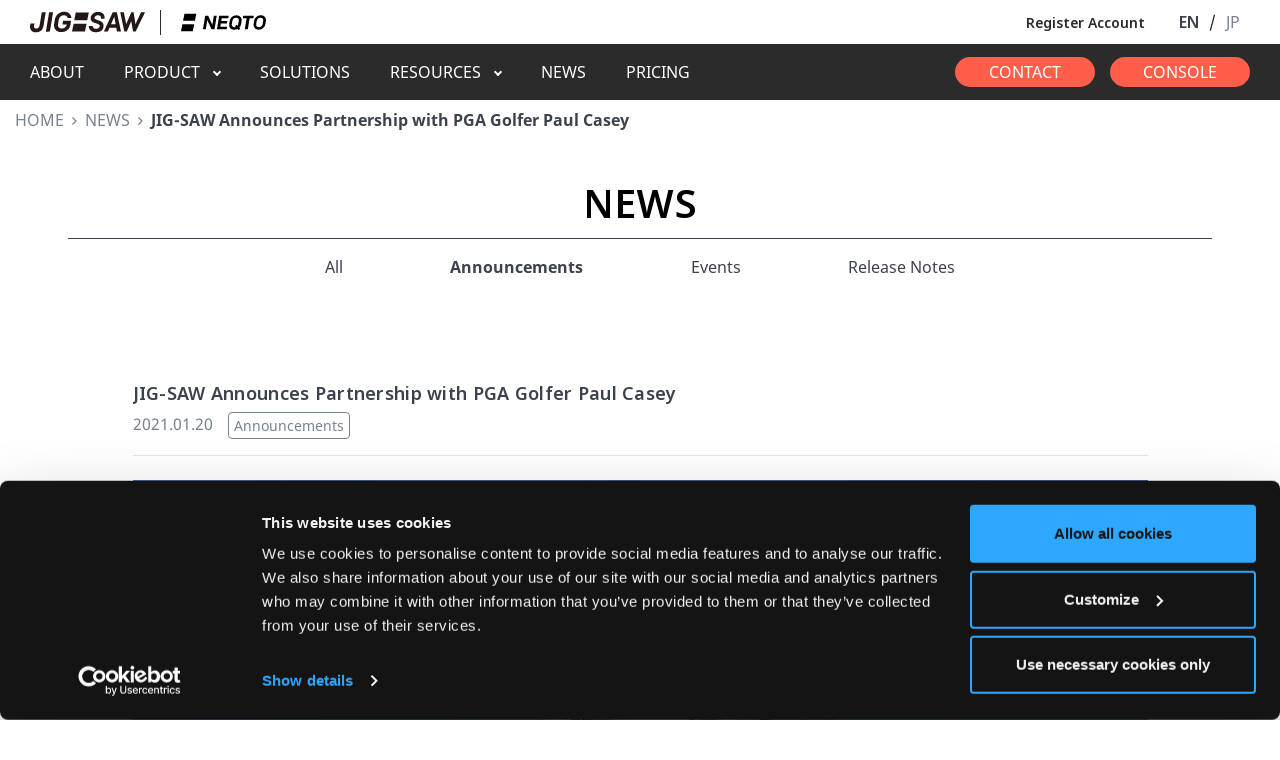

--- FILE ---
content_type: text/html; charset=utf-8
request_url: https://neqto.jig-saw.com/en/news/announcements/jigsaw_paul-casey/
body_size: 24032
content:




<!DOCTYPE html>
<html lang=en>
  <head prefix="og: http://ogp.me/ns# fb: http://ogp.me/ns/fb#">

    <!-- Google Tag Manager -->
    <script>
      (function(w,d,s,l,i){w[l]=w[l]||[];w[l].push({'gtm.start':
      new Date().getTime(),event:'gtm.js'});var f=d.getElementsByTagName(s)[0],
      j=d.createElement(s),dl=l!='dataLayer'?'&l='+l:'';j.async=true;j.src=
      'https://www.googletagmanager.com/gtm.js?id='+i+dl;f.parentNode.insertBefore(j,f);
      })
        (window,document,'script','dataLayer','GTM-KHXKWFL');
    </script>
    <!-- End Google Tag Manager -->

    <meta charset="utf-8">
    <meta http-equiv="X-UA-Compatible" content="IE=Edge" />
    <meta content="width=device-width, initial-scale=1" name="viewport">

    <title>JIG-SAW Announces Partnership with PGA Golfer Paul Casey | NEQTO By JIG-SAW</title>
    <meta property="og:type" content="website">
    <meta property="og:locale" content="ja_JP">
    <meta name="msapplication-tap-highlight" content="no">
    <meta name="format-detection" content="telephone=no">
    <meta name="twitter:card" content="summary_large_image" />

    <link rel='shortcut icon' type='image/x-icon' href='/en/assets/img/favicon.ico' />

    <!-- Custom Styling -->
    <link rel="preload" href="/en/assets/css/style.css" as="style">
    <link rel="stylesheet" href="/en/assets/css/style.css" />

    <!-- Recaptcha -->
    <script>
    </script>

    <!-- Additional Head Scripts -->

  </head>
  <body class="">

    <!-- Google Tag Manager (noscript) -->
    <noscript>
        <iframe src="https://www.googletagmanager.com/ns.html?id=GTM-KHXKWFL"
        height="0" width="0" style="display:none;visibility:hidden"></iframe>
    </noscript>
    <!-- End Google Tag Manager (noscript) -->


<header class="header">
  <!--[if IE]>
  <div class="rounded-0 mb-0 px-2 py-2 text-left text-lg-center ie-error-msg alert alert-warning alert-dismissible fade show" role="alert">
    <p class="mb-0 pr-4 pr-lg-0">弊社のウェブサイトはInternet Explorerに対応しておりません。別のブラウザ（Mozilla Firefox、Google Chrome、Safari）をご利用ください。</p>
    <button type="button" class="close pt-2 pb-0 pr-2 pr-lg-4 pl-0" data-dismiss="alert" aria-label="Close">
      <span aria-hidden="true">&times;</span>
    </button>
  </div>
  <![endif]-->
  <div class="header-inner first-nav">
    <div class="header-contents">
      <h2 class="header-logo">
        <a href="/en/">
            <img class="align-text-top jigsaw-logo" src="/en/assets/img/common/jigsaw_logo.svg" alt="JIG-SAW logo"/>
            <span class="logo-divider"></span>
            <img class="align-text-top neqto-logo" src="/en/assets/img/common/neqto.svg" alt="NEQTO logo"/>
        </a>
      </h2>
      <nav class="header-nav globalnav">
        <div class="header-nav-inner justify-content-end">
          <ul class="header-nav-list d-block d-xl-none">
            <li class="header-nav-item"><a href="/en/about" class="header-nav-link">ABOUT</a></li>
            <li class="header-nav-item is-submenu">
              <button class="header-nav-link header-nav-submenubtn product-dropdown" data-target="#product-dropdown"
                aria-expanded="false">PRODUCT</button>
              <div class="header-nav-submenu" id="product-dropdown">
                <ul>
                  <li><a href="/en/product/engine"><span>NEQTO Engine</span></a></li>
                  <li><a href="/en/product/console"><span>NEQTO Console</span></a></li>
                  <li><a href="/en/product/hardware"><span>Hardware</span></a></li>
                  <li><a href="/en/product/machine-driver"><span>Machine Driver</span></a></li>
                  <li><a href="/en/product/infinitypool"><span>Infinitypool</span></a></li>
                  <li><a href="/en/product/custodia"><span>Custodia</span></a></li>
                  <li><a href="/en/product/insights"><span>Insights</span></a></li>
                </ul>
              </div>
            </li>
            <li class="header-nav-item"><a href="/en/solutions" class="header-nav-link">SOLUTIONS</a></li>
            <li class="header-nav-item is-submenu">
              <button class="header-nav-link header-nav-submenubtn" data-target="#nav-resources"
                aria-expanded="false">RESOURCES</button>
              <div class="header-nav-submenu" id="nav-resources">
                <ul>
                  <li><a href="/en/blog"><span>Blog</span></a></li>
                  <li><a href="https://docs.neqto.com/en/" target="_blank"><span>Documentation</span></a></li>
                  <li><a href="https://support.neqto.com/hc/en" target="_blank"><span>FAQ</span></a></li>
                </ul>
              </div>
            </li>
            <li class="header-nav-item"><a href="/en/news" class="header-nav-link">NEWS</a></li>
              <li class="header-nav-item"><a href="/en/pricing" class="header-nav-link">PRICING</a></li>
          </ul>

          <ul class="header-nav-list">
            <li class="header-nav-item d-none d-xl-block py-0">
              <a class="mr-4 nav-register" href="https://console.neqto.com/register">Register Account</a>
            </li>
            <li class="header-nav-item language-links d-none d-xl-block">
              <a role="button" onclick="setLang('en')">EN</a>
            </li>
            <span class="d-none d-xl-block">/</span>
            <li class="header-nav-item language-links d-none d-xl-block">
              <a role="button" onclick="setLang('ja')">JP</a>
            </li>
            <li class="header-nav-item d-block d-xl-none">
              <a class="header-nav-link nav-register py-0" href="https://console.neqto.com/register">Register Account</a>
            </li>
            <li class="header-nav-item d-block d-xl-none"><a href="/en/contact" class="btn-orange header-nav-register">CONTACT</a></li>
            <li class="header-nav-item d-block d-xl-none"><a href="https://console.neqto.com/login" class="btn-orange header-nav-register">CONSOLE</a></li>
          </ul>
        </div>
      </nav>
      <div class="d-xl-none mobile-menu">
        <div class="language-links">
          <button class="header-nav-link header-nav-submenubtn" data-target="#lang-toggle-mobile"
            aria-expanded="false">
            <img src="/en/assets/img/symbols/globe.svg" alt="Change Language" />
          </button>
          <div class="header-nav-submenu" id="lang-toggle-mobile">
            <ul>
              <li><a role="button" onclick="setLang('en')">EN</a></li>
              <li><a role="button" onclick="setLang('ja')">JP</a></li>
            </ul>
          </div>
        </div>
        <button class="globalnav-btn" type="button" aria-expanded="true">
          <span>Menu</span>
        </button>
      </div>
    </div>
  </div>
  <div class="header-inner second-nav d-none d-xl-block">
    <div class="header-contents">
      <nav class="header-nav globalnav">
        <div class="header-nav-inner">
          <ul class="header-nav-list">
            <li class="header-nav-item"><a href="/en/about" class="header-nav-link">ABOUT</a></li>
            <li class="header-nav-item is-submenu">
              <button class="header-nav-link header-nav-submenubtn product-dropdown" data-target="#product-dropdown-desktop"
                aria-expanded="false">PRODUCT</button>
              <div class="header-nav-submenu" id="product-dropdown-desktop">
                <ul>
                  <li><a href="/en/product/engine"><span>NEQTO Engine</span></a></li>
                  <li><a href="/en/product/console"><span>NEQTO Console</span></a></li>
                  <li><a href="/en/product/hardware"><span>Hardware</span></a></li>
                  <li><a href="/en/product/machine-driver"><span>Machine Driver</span></a></li>
                  <li><a href="/en/product/infinitypool"><span>Infinitypool</span></a></li>
                  <li><a href="/en/product/custodia"><span>Custodia</span></a></li>
                  <li><a href="/en/product/insights"><span>Insights</span></a></li>
                </ul>
              </div>
            </li>
            <li class="header-nav-item"><a href="/en/solutions" class="header-nav-link">SOLUTIONS</a></li>
            <li class="header-nav-item is-submenu">
              <button class="header-nav-link header-nav-submenubtn" data-target="#nav-resources-desktop"
                aria-expanded="false">RESOURCES</button>
              <div class="header-nav-submenu" id="nav-resources-desktop">
                <ul>
                  <li><a href="/en/blog"><span>Blog</span></a></li>
                  <li><a href="https://docs.neqto.com/en/" target="_blank"><span>Documentation</span></a></li>
                  <li><a href="https://support.neqto.com/hc/en" target="_blank"><span>FAQ</span></a></li>
                </ul>
              </div>
            </li>
            <li class="header-nav-item"><a href="/en/news" class="header-nav-link">NEWS</a></li>
              <li class="header-nav-item"><a href="/en/pricing" class="header-nav-link">PRICING</a></li>
          </ul>

          <ul class="header-nav-list">
            <li class="header-nav-item"><a href="/en/contact" class="btn-orange header-nav-register">CONTACT</a></li>
            <li class="header-nav-item"><a href="https://console.neqto.com/login" class="btn-orange header-nav-register">CONSOLE</a></li>
          </ul>
        </div>
      </nav>
      <div class="d-xl-none mobile-menu">
        <button class="globalnav-btn" type="button" aria-expanded="true">
          <div>Menu</div>
        </button>
      </div>
    </div>
  </div>
</header>
<main class="main blog">
  <nav aria-label="breadcrumb">
    <ol class="breadcrumb">
      <li class="breadcrumb-item"><a href="/en/"><span>HOME</span></a></li>
      <!-- <li class="breadcrumb-item"><span>RESOURCES</span></li> -->
        <li class="breadcrumb-item"><a href="/en/news/"><span>NEWS</span></a></li>
        <li class="breadcrumb-item active" aria-current="page"><span>JIG-SAW Announces Partnership with PGA Golfer Paul Casey</span></li>
    </ol>
  </nav>

  <div class="container-fluid">
    <div class="row justify-content-center">

      <div class="col-12 col-md-11">

        <div class="blog-header">
          <h1 class="blog-title mb-2 mb-md-3">NEWS</h1>
          <div class="blog-nav mb-5">
            <div class="blog-nav mb-5">
              <nav class="category blog-category">
                <a href="#nav-category" class="no-anchor d-md-none category-btn" data-toggle="collapse"
                  aria-expanded="false">CATEGORY</a>
                <ul class="collapse category-list" id="nav-category">
                  <li><a id="allNews" href="/en/news">All</a></li>
                  <li><a id="announcements" href="/en/news/announcements">Announcements</a></li>
                  <li><a id="events" href="/en/news/events">Events</a></li>
                  <li><a id="releases" href="/en/news/releases">Release Notes</a></li>
                </ul>
              </nav>
              <!-- <div class="blog-search">
              <div class="search">
                <a href="http://www.gravytrain.co.jp/check/2019/neqto/html/191113/blog/#" class="d-md-none search-btn"
                  data-ol-has-click-handler=""></a>
                <input type="text" placeholder="Search...">
              </div>
            </div> -->
            </div>
          </div>
        </div>
      </div>
    </div>

    <div class="container mb-5 px-0">
    </div>
  </div>

    <div class="container">
      <div class="row justify-content-center">
        <div class="col-12 col-md-11">
          <div class="blog-inner">
  <section class="blog-pickup">
    <ul class="blog-pickup-list">
      <li class="blog-item">
        <div>
          <h3 class="blog-item-title">JIG-SAW Announces Partnership with PGA Golfer Paul Casey</h3>
          <!--Blog date and tag-->
          <div class="blog-item-info">
            <time class="date">2021.01.20</time>
            <a href="/en/news/announcements/" class="tag">

  Announcements
  
  
            </a>
          </div>
        </div>
      </li>
    </ul>
  </section>

    <!-- <div class="d-flex align-items-center">
      <p class="mb-0 me-2">SHARE</p>
      <a class="blog-social-link" href="https://twitter.com/intent/tweet?text=JIG-SAW%20Announces%20Partnership%20with%20PGA%20Golfer%20Paul%20Casey&url=https%3A//neqto.jig-saw.com/en/news/announcements/jigsaw_paul-casey/" title="Share on Twitter">
        <img src="/assets/img/blog/common/twitter.svg" alt="Twitter" />
      </a>
      <a class="blog-social-link" href="https://www.facebook.com/sharer/sharer.php?u=https%3A//neqto.jig-saw.com/en/news/announcements/jigsaw_paul-casey/" title="Share on Facebook">
        <img src="/assets/img/blog/common/facebook.svg" alt="Facebook" />
      </a>
      <button class="copy blog-social-link" onclick="Copy()" onmouseout="copyOut()">
        <span class="copy-tooltip" id="copyTooltip">
            Copy URL
        </span>
        <img src="/assets/img/blog/common/copy.svg" alt="Copy" />
      </button>
    </div> -->

  <hr />
  <!--Blog content-->
  <section class="blog-contents blog-pickup mt-4 mb-5">
    <!-- Image Full -->
<div class="news-image">
<img alt="JIG-SAW and PGA Golfer Paul Casey" src="/en/assets/img/news/announcements/jigsaw_paul-casey/paul-casey.jpg"/>
</div>
<h2 id="150420a5ce9c0e79bba3e939c33e33d1">JIG-SAW Announces Partnership with PGA Golfer Paul Casey</h2>
<br/>
<br/>
<p><strong>January 2021</strong> – JIG-SAW INC. (“JIG-SAW”, HQ: Tokyo, Japan – Tokyo Stock Exchange / Code: 3914) and JIG-SAW US, INC. (“JIG-SAW US”, San Francisco, California) is proud to announce its multiyear partnership with Paul Casey.</p>
<p>Casey is a true global player who participated in many Ryder Cup´s, being ranked as high as #3 in the world during his career who finished most recent 2nd at the 2020 PGA Championship.</p>
<p>Casey is the defending Champion at the 2021 Valspar Championship and the 2021 Porsche European Open.</p>
<p>With this addition to the family, JIG-SAW extends its message to a variety of areas, keen on performance and authenticity.</p>
<p>Despite his success in the sport, Casey has remained humble and sincere both on and off the golf course, caring for his community and those around him while at the same time, taking pride as a golfer and training meticulously.</p>
<p>United through such passion and commitment to continuous improvement, JIG-SAW and Casey together support a brighter and connected future.</p>
<br/>
<div class="d-md-flex justify-content-center">
<!-- Image - Medium -->
<div class="col-12 col-sm-8 col-md-5 mx-auto">
<img alt="Paul Casey Golf Bag" class="w-100" src="/en/assets/img/news/announcements/jigsaw_paul-casey/paul-casey_jigsaw.jpg"/>
</div>
<!-- Image - Medium -->
<div class="col-12 col-sm-8 col-md-5 mx-auto">
<img alt="Paul Casey with Golf Bag" class="w-100" src="/en/assets/img/news/announcements/jigsaw_paul-casey/paul-casey-golf.jpg"/>
</div>
</div>
<br/>
<p><strong>Comment from JIG-SAW CEO M. Yamakawa:</strong></p>
<p>“Paul has continuously been at the top of the golf world internationally, yet his dedication towards the sport remains unceasing. He strives to further improve while staying humble and leading those around him. That’s what initially drew us to Paul. We’ve had the chance to exchange a few ideas with him, and knew that there was a fit. Although in different fields, we felt that we could work together to contribute to society — us through our technology and services, and Paul through his play. We’re pleased to have Paul join our team, and are looking forward to the future.”</p>
<p><strong>Comment from Paul Casey:</strong></p>
<p>“I am proud to become a partner of the JIG-SAW family. I have always been a global player and like to team up with global companies. Learning about IoT and the innovative products and solutions by JIG-SAW make me realize that we share many things together. That is why this partnership is so important and authentic to me. I am looking forward to the years ahead and taking our shared values to the next level.”</p>
<br/>
<!-- Image - Medium -->
<div class="col-12 col-md-5 pl-0">
<img alt="Paul Casey Golf Swing" class="blog-gallery" src="/en/assets/img/news/announcements/jigsaw_paul-casey/paul-casey-swing.jpg"/>
</div>
<br/>
<p><strong>About JIG-SAW US:</strong></p>
<p>JIG-SAW US, a global strategic IoT company of JIG-SAW, is a leading developer of LTE connected IoT devices and cloud solutions. JIG-SAW US offers “neqto: ”, an award-winning, wireless, and cellular, end-to-end IoT solution.</p>
<p>neqto: connects edge devices securely into any cloud or an on-premise server. The solution solves miniaturized energy-efficient edge hardware, firmware, cellular and wireless connectivity, security, development environment to enable rapid development and deployment of IoT devices for sensor data collection and remote control of PWM switches, relays, and equipment.</p>
<div>
<p>
<strong>JIG-SAW US, INC.</strong><br/>
<a href="https://neqto.jig-saw.com/en/">https://neqto.jig-saw.com/</a><br/>
        156 2nd Street, San Francisco, CA 94105<br/>
        Contact: <a class="regular-links link-out-more" href="mailto:inquiry@us.jig-saw.com" rel="noopener noreferrer" target="_blank">inquiry@us.jig-saw.com</a>
</p>
</div>
<div>
<p>
<strong>JIG-SAW INC.</strong><br/>
<a class="regular-links link-out-more" href="https://www.jig-saw.com/en/" rel="noopener noreferrer" target="_blank">https://www.jig-saw.com/</a><br/>
        Listing: Tokyo Stock Exchange (Code: 3914)<br/>
        Tokyo Head Office: 1-9-2 Otemachi, Chiyoda-ku, Tokyo<br/>
        Tokyo | Sapporo | San Francisco | Santa Monica | Vancouver | Toronto
    </p>
</div>

  </section>
          </div>
        </div>
      </div>
    </div>

</main>

<footer class="footer">
  <div class="container-fluid">
    <div class="row flex-column flex-md-row justify-content-center">
      <div class="d-block d-md-none  text-center mb-0 footer-link">
        <a role="button" onclick="setLang('en')">ENGLISH</a>
        <span> / </span>
        <a role="button" onclick="setLang('ja')">JAPANESE</a>

      </div>
      <nav class="footer-nav">
        <p class="sitemap text-center text-md-left mt-4 mt-md-0"><strong>Sitemap</strong></p>
        <ul>
          <li>
            <strong>About NEQTO</strong>
            <a href="/en/about">About</a>
            <a href="/en/pricing">Pricing</a>
            <a href="/en/solutions">Solutions</a>
          </li>
          <li>
            <strong>Products</strong>
            <a href="/en/product/engine">NEQTO Engine</a>
            <a href="/en/product/console">NEQTO Console</a>
            <a href="/en/product/hardware">Hardware</a>
            <a href="/en/product/hardware/bridge">NEQTO Bridge</a>
            <a href="/en/product/hardware/spresense">Spresense</a>
            <a href="/en/product/machine-driver">Machine Driver</a>
            <a href="/en/product/infinitypool">Infinitypool</a>
            <a href="/en/product/custodia">Custodia</a>
            <a href="/en/product/insights">Insights</a>
          </li>
          <li>
            <strong>Resources</strong>
            <a href="/en/news">News</a>
            <a href="/en/blog">Blog</a>
            <a href="https://support.neqto.com/hc/en" target="_blank">FAQ</a>
            <a href="https://docs.neqto.com/en/" target="_blank">Documentation</a>
          </li>
          <li>
            <strong><a href="/en/contact">Contact Us</a></strong>
            <strong><a href="https://www.jig-saw.com/company/" target="_blank">Company</a></strong>
            <div class="new-update">
              <strong><a href="//iotops.jig-saw.com/" target="_blank">IoT OPS</a></strong>
              <p>New!</p>
            </div>
          </li>
        </ul>
      </nav>
    </div>

    <div class="footer-info">
      <nav class="mb-4 col d-block d-xl-none footer-social">
        <ul class="footer-social-list">
          <li>
            <a href="https://www.instagram.com/jigsaw.us/">
              <svg focusable="false" width="30" height="30" role="img" viewbox="0 0 30 30">
                <use xlink:href="/en/assets/img/symbols/common.svg#ico_ig"></use>
              </svg>
            </a>
          </li>
          <li>
            <a href="https://twitter.com/jigsaw_news_bot">
              <svg focusable="false" width="30" height="30" role="img" viewbox="0 0 30 30">
                <use xlink:href="/en/assets/img/symbols/common.svg#ico_tw"></use>
              </svg>
            </a>
          </li>
          <li>
            <a href="https://www.linkedin.com/company/neqto/">
              <svg focusable="false" width="30" height="30" role="img" viewbox="0 0 30 30">
                <use xlink:href="/en/assets/img/symbols/common.svg#ico_in"></use>
              </svg>
            </a>
          </li>
        </ul>
      </nav>
      <div class="row">
        <div class="col d-md-flex justify-content-md-between">
          <div class="d-flex">
            <div class="d-none d-md-block mb-0 footer-link">
              <a role="button" onclick="setLang('en')">ENGLISH</a>
              <span> / </span>
              <a role="button" onclick="setLang('ja')">JAPANESE</a>
            </div>
            <nav class="d-none d-xl-block footer-social">
              <ul class="footer-social-list">
                <li>
                  <a href="https://www.instagram.com/jigsaw.us/">
                    <svg focusable="false" width="30" height="30" role="img" viewbox="0 0 30 30">
                      <use xlink:href="/en/assets/img/symbols/common.svg#ico_ig"></use>
                    </svg>
                  </a>
                </li>
                <li>
                  <a href="https://twitter.com/jigsaw_news_bot">
                    <svg focusable="false" width="30" height="30" role="img" viewbox="0 0 30 30">
                      <use xlink:href="/en/assets/img/symbols/common.svg#ico_tw"></use>
                    </svg>
                  </a>
                </li>
                <li>
                  <a href="https://www.linkedin.com/company/neqto/">
                    <svg focusable="false" width="30" height="30" role="img" viewbox="0 0 30 30">
                      <use xlink:href="/en/assets/img/symbols/common.svg#ico_in"></use>
                    </svg>
                  </a>
                </li>
              </ul>
            </nav>
          </div>
          <div class="d-md-flex">
              <a class="mr-md-5 mt-5 mt-md-0 footer-terms-link" href="https://www.jig-saw.com/en/policy-en/" target="_blank">Privacy Policy</a>
            <a class="mr-md-5 mt-3 mt-md-0 footer-terms-link" href="/en/site-policy">Site Policy</a>
            <p class="text-center footer-copyrights d-none d-lg-block">© <span id="currentYear"></span> JIG-SAW INC. All Rights Reserved.</p>
          </div>
        </div>
      </div>
    </div>
  </div>
</footer>
    <!-- Script Libraries -->
    <script src="/en/assets/js/lib/jquery-3.3.1.min.js"></script>
    <script src="/en/assets/js/lib/popper.min.js"></script>
    <script src="/en/assets/js/lib/bootstrap.min.js"></script>
    <script src="/en/assets/js/common.js"></script>

  <script>

    // Adding active class to categories
    const queryString = window.location.href;
    var urlCategory = queryString.split('/')[5];
    var categories = ["announcements","events","releases",];

    if (categories.includes(urlCategory)) {
      document.getElementById(urlCategory).classList.add("category-active");
      document.getElementById("allNews").classList.remove("category-active");
    } else {
      document.getElementById("allNews").classList.add("category-active");
    }

  </script>

    <!-- Cookiebot -->
      <script id="Cookiebot" src="https://consent.cookiebot.com/uc.js" data-cbid="aebafef1-7b07-4e40-ae50-41d4d49e3674"
        data-blockingmode="auto" data-culture="EN" type="text/javascript"></script>
  </body>
</html>

--- FILE ---
content_type: text/css; charset=utf-8
request_url: https://neqto.jig-saw.com/en/assets/css/style.css
body_size: 359296
content:
/*!
 * Bootstrap v4.3.1 (https://getbootstrap.com/)
 * Copyright 2011-2019 The Bootstrap Authors
 * Copyright 2011-2019 Twitter, Inc.
 * Licensed under MIT (https://github.com/twbs/bootstrap/blob/master/LICENSE)
 */

 @import url('https://fonts.googleapis.com/css?family=Noto+Sans+JP:400,500,700|Noto+Sans:400,700&display=swap');

@-webkit-keyframes progress-bar-stripes {
  0% {
    background-position: 1rem 0
  }

  to {
    background-position: 0 0
  }
}

@keyframes progress-bar-stripes {
  0% {
    background-position: 1rem 0
  }

  to {
    background-position: 0 0
  }
}

@-webkit-keyframes spinner-border {
  to {
    -webkit-transform: rotate(360deg);
    transform: rotate(360deg)
  }
}

@keyframes spinner-border {
  to {
    -webkit-transform: rotate(360deg);
    transform: rotate(360deg)
  }
}

@-webkit-keyframes spinner-grow {
  0% {
    -webkit-transform: scale(0);
    transform: scale(0)
  }

  50% {
    opacity: 1
  }
}

@keyframes spinner-grow {
  0% {
    -webkit-transform: scale(0);
    transform: scale(0)
  }

  50% {
    opacity: 1
  }
}

@-webkit-keyframes swiper-preloader-spin {
  to {
    -webkit-transform: rotate(360deg);
    transform: rotate(360deg)
  }
}

@keyframes swiper-preloader-spin {
  to {
    -webkit-transform: rotate(360deg);
    transform: rotate(360deg)
  }
}

:root {
  --blue: #007bff;
  --indigo: #6610f2;
  --purple: #6f42c1;
  --pink: #e83e8c;
  --red: #dc3545;
  --orange: #fd7e14;
  --yellow: #ffc107;
  --green: #28a745;
  --teal: #20c997;
  --cyan: #17a2b8;
  --white: #fff;
  --gray: #6c757d;
  --gray-dark: #343a40;
  --primary: #007bff;
  --secondary: #6c757d;
  --success: #28a745;
  --info: #17a2b8;
  --warning: #ffc107;
  --danger: #dc3545;
  --light: #f8f9fa;
  --dark: #343a40;
  --breakpoint-xs: 0;
  --breakpoint-sm: 576px;
  --breakpoint-md: 768px;
  --breakpoint-lg: 992px;
  --breakpoint-xl: 1200px;
  --font-family-sans-serif: "Noto Sans", sans-serif, "Apple Color Emoji", "Segoe UI Emoji", "Segoe UI Symbol", "Noto Color Emoji";
  --font-family-monospace: SFMono-Regular, Menlo, Monaco, Consolas, "Liberation Mono", "Courier New", monospace
}

::after,
::before {
  box-sizing: border-box
}

html {
  font-family: sans-serif;
  line-height: 1.15;
  -webkit-text-size-adjust: 100%;
  -webkit-tap-highlight-color: transparent
}

article,
aside,
figcaption,
figure,
footer,
header,
hgroup,
main,
nav,
section {
  display: block
}

body {
  margin: 0;
  font-family: "Noto Sans", sans-serif, "Apple Color Emoji", "Segoe UI Emoji", "Segoe UI Symbol", "Noto Color Emoji";
  font-size: 1rem;
  font-weight: 400;
  line-height: 1.5;
  color: #212529;
  text-align: left;
  background-color: #fff
}

[tabindex="-1"]:focus {
  outline: 0 !important
}

address,
hr {
  margin-bottom: 1rem
}

hr {
  box-sizing: content-box;
  height: 0;
  overflow: visible;
  margin-top: 1rem;
  border: 0;
  border-top: 1px solid rgba(0, 0, 0, .1)
}

dl,
h1,
h2,
h3,
h4,
h5,
h6,
ol,
p,
ul {
  margin-top: 0
}

dl,
ol,
p,
ul {
  margin-bottom: 1rem
}

abbr[data-original-title],
abbr[title] {
  -webkit-text-decoration: underline dotted;
  text-decoration: underline dotted;
  cursor: help;
  border-bottom: 0;
  -webkit-text-decoration-skip-ink: none;
  text-decoration-skip-ink: none
}

address {
  font-style: normal;
  line-height: inherit
}

ol ol,
ol ul,
ul ol,
ul ul {
  margin-bottom: 0
}

dt {
  font-weight: 700
}

dd {
  margin-bottom: .5rem;
  margin-left: 0
}

blockquote,
figure {
  margin: 0 0 1rem
}

b,
strong {
  font-weight: bolder
}

sub,
sup {
  position: relative;
  font-size: 75%;
  line-height: 0;
  vertical-align: baseline
}

sub {
  bottom: -.25em
}

sup {
  top: -.5em
}

a {
  color: #007bff;
  text-decoration: none;
  background-color: transparent
}

a:hover {
  color: #0056b3;
  text-decoration: underline
}

a:focus {
  text-decoration: underline;
}

a:not([href]):not([tabindex]) {
  color: inherit;
  text-decoration: none
}

a:not([href]):not([tabindex]):focus,
a:not([href]):not([tabindex]):hover {
  color: inherit;
  text-decoration: none
}

a:not([href]):not([tabindex]):focus {
  outline: 0
}

code,
kbd,
pre,
samp {
  font-family: SFMono-Regular, Menlo, Monaco, Consolas, "Liberation Mono", "Courier New", monospace
}

samp {
  font-size: 1em
}

pre {
  margin-top: 0;
  margin-bottom: 1rem;
  overflow: auto;
  display: block;
  font-size: 87.5%;
  color: #212529
}

.pre-custom {
  margin-bottom: 0px;
  background-color: #f2f2f2;
  padding: 25px;
  white-space: pre-line;
}

img,
svg {
  vertical-align: middle
}

img {
  border-style: none
}

svg {
  overflow: hidden;
  fill: currentColor;
  display: block;
  width: 100%;
  height: 100%
}

table {
  border-collapse: collapse
}

.caution-notes td {
  vertical-align: top;
}

caption {
  padding-top: .75rem;
  padding-bottom: .75rem;
  color: #6c757d;
  text-align: left;
  caption-side: bottom
}

th {
  text-align: inherit
}

label {
  display: inline-block;
  margin-bottom: .5rem
}

button {
  border-radius: 0
}

button:focus {
  outline: 1px dotted;
  outline: 5px auto -webkit-focus-ring-color
}

button,
input,
optgroup,
select,
textarea {
  margin: 0;
  font-family: inherit;
  font-size: inherit;
  line-height: inherit
}

button,
input {
  overflow: visible
}

button,
select {
  text-transform: none
}

select {
  word-wrap: normal
}

[type=button],
[type=reset],
[type=submit],
button {
  -webkit-appearance: button
}

[type=button]:not(:disabled),
[type=reset]:not(:disabled),
[type=submit]:not(:disabled),
button:not(:disabled) {
  cursor: pointer
}

[type=button]::-moz-focus-inner,
[type=reset]::-moz-focus-inner,
[type=submit]::-moz-focus-inner,
button::-moz-focus-inner {
  padding: 0;
  border-style: none
}

input[type=checkbox],
input[type=radio] {
  box-sizing: border-box;
  padding: 0
}

input[type=date],
input[type=datetime-local],
input[type=month],
input[type=time] {
  -webkit-appearance: listbox
}

textarea {
  overflow: auto;
  resize: vertical
}

fieldset {
  min-width: 0;
  padding: 0;
  margin: 0;
  border: 0
}

legend {
  display: block;
  width: 100%;
  max-width: 100%;
  padding: 0;
  margin-bottom: .5rem;
  font-size: 1.5rem;
  line-height: inherit;
  color: inherit;
  white-space: normal
}

progress {
  vertical-align: baseline
}

[type=number]::-webkit-inner-spin-button,
[type=number]::-webkit-outer-spin-button {
  height: auto
}

[type=search] {
  outline-offset: -2px;
  -webkit-appearance: none
}

[type=search]::-webkit-search-decoration {
  -webkit-appearance: none
}

::-webkit-file-upload-button {
  font: inherit;
  -webkit-appearance: button
}

output {
  display: inline-block
}

summary {
  display: list-item;
  cursor: pointer
}

template {
  display: none
}

.nowrap {
  white-space: nowrap;
}

[hidden] {
  display: none !important
}

.h1,
.h2,
.h3,
.h4,
.h5,
.h6,
h1,
h2,
h3,
h4,
h5,
h6 {
  margin-bottom: .5rem;
  font-weight: 500;
  line-height: 1.2
}

.h1,
h1 {
  font-size: 2.5rem
}

.h2,
h2 {
  font-size: 2rem
}

.h3,
h3 {
  font-size: 1.75rem
}

.h4,
h4 {
  font-size: 1.5rem
}

.h5,
h5 {
  font-size: 1.25rem
}

.h6,
h6 {
  font-size: 1rem
}

p,
li {
  font-size: 14px;
}
@media (min-width: 576px) {
  p,
  li {
    font-size: 16px;
  }
}

.display-1,
.lead {
  font-size: 1.25rem;
  font-weight: 300
}

.display-1 {
  font-size: 6rem;
  line-height: 1.2
}

.display-2,
.display-3,
.display-4 {
  font-size: 5.5rem;
  font-weight: 300;
  line-height: 1.2
}

.display-3,
.display-4 {
  font-size: 4.5rem
}

.display-4 {
  font-size: 3.5rem
}

.smaller {
  font-size: 70%;
  font-weight: 400
}

.little-heading {
  font-size: 1rem; /* 16px */
}
@media (min-width: 576px) {
  .little-heading {
    font-size: 1.125rem; /* 18px */
  }
}

.mark,
mark {
  padding: .2em;
  background-color: #fcf8e3
}

.list-inline,
.list-unstyled {
  padding-left: 0;
  list-style: none
}

.list-inline-item {
  display: inline-block
}

.list-inline-item:not(:last-child) {
  margin-right: .5rem
}

.initialism {
  font-size: 90%;
  text-transform: uppercase
}

.blockquote {
  margin-bottom: 1rem;
  font-size: 1.25rem
}

.blockquote-footer {
  display: block;
  font-size: 80%;
  color: #6c757d
}

.blockquote-footer::before {
  content: "\2014\00A0"
}

.img-fluid,
.img-thumbnail {
  max-width: 100%;
  height: auto
}

.img-thumbnail {
  padding: .25rem;
  background-color: #fff;
  border: 1px solid #dee2e6;
  border-radius: .25rem
}

.figure {
  display: inline-block
}

.figure-img {
  margin-bottom: .5rem;
  line-height: 1
}

.figure-caption {
  font-size: 90%;
  color: #6c757d
}

code,
kbd {
  font-size: 87.5%
}

code {
  word-break: break-word;
  color: #e83e8c
}

a>code,
pre code {
  color: inherit
}

kbd {
  padding: .2rem .4rem;
  color: #fff;
  background-color: #212529;
  border-radius: .2rem
}

kbd kbd {
  padding: 0;
  font-size: 100%;
  font-weight: 700
}

pre code {
  font-size: inherit;
  word-break: normal
}

.word-break {
  word-break: break-all;
}

.pre-scrollable {
  max-height: 340px;
  overflow-y: scroll
}

.container,
.container-fluid {
  width: 100%;
  padding-right: 15px;
  padding-left: 15px;
  margin-right: auto;
  margin-left: auto
}

.service-container {
  width: 100%;
  margin-right: auto;
  margin-left: auto;
}

.row {
  display: flex;
  flex-wrap: wrap;
  margin-right: -15px;
  margin-left: -15px
}

.card>hr,
.no-gutters {
  margin-right: 0;
  margin-left: 0
}

.no-gutters>.col,
.no-gutters>[class*=col-] {
  padding-right: 0;
  padding-left: 0
}

.col,
.col-1,
.col-10,
.col-11,
.col-12,
.col-2,
.col-3,
.col-4,
.col-5,
.col-6,
.col-7,
.col-8,
.col-9 {
  position: relative;
  width: 100%;
  padding-right: 15px;
  padding-left: 15px
}

.col-auto {
  position: relative;
  padding-right: 15px;
  padding-left: 15px
}

.col-lg,
.col-lg-1,
.col-lg-10,
.col-lg-11,
.col-lg-12,
.col-lg-2,
.col-lg-3,
.col-lg-4,
.col-lg-5,
.col-lg-6,
.col-lg-7,
.col-lg-8,
.col-lg-9,
.col-lg-auto,
.col-md,
.col-md-1,
.col-md-10,
.col-md-11,
.col-md-12,
.col-md-2,
.col-md-3,
.col-md-4,
.col-md-5,
.col-md-6,
.col-md-7,
.col-md-8,
.col-md-9,
.col-md-auto,
.col-sm,
.col-sm-1,
.col-sm-10,
.col-sm-11,
.col-sm-12,
.col-sm-2,
.col-sm-3,
.col-sm-4,
.col-sm-5,
.col-sm-6,
.col-sm-7,
.col-sm-8,
.col-sm-9,
.col-sm-auto,
.col-xl,
.col-xl-1,
.col-xl-10,
.col-xl-11,
.col-xl-12,
.col-xl-2,
.col-xl-3,
.col-xl-4,
.col-xl-5,
.col-xl-6,
.col-xl-7,
.col-xl-8,
.col-xl-9,
.col-xl-auto {
  position: relative;
  width: 100%;
  padding-right: 15px;
  padding-left: 15px
}

.col {
  flex-basis: 0;
  flex-grow: 1;
  max-width: 100%
}

.col-auto {
  flex: 0 0 auto;
  width: auto;
  max-width: 100%
}

.col-1 {
  flex: 0 0 8.33333%;
  max-width: 8.33333%
}

.col-2 {
  flex: 0 0 16.66667%;
  max-width: 16.66667%
}

.col-3 {
  flex: 0 0 25%;
  max-width: 25%
}

.col-4 {
  flex: 0 0 33.33333%;
  max-width: 33.33333%
}

.col-5 {
  flex: 0 0 41.66667%;
  max-width: 41.66667%
}

.col-6 {
  flex: 0 0 50%;
  max-width: 50%
}

.col-7 {
  flex: 0 0 58.33333%;
  max-width: 58.33333%
}

.col-8 {
  flex: 0 0 66.66667%;
  max-width: 66.66667%
}

.col-9 {
  flex: 0 0 75%;
  max-width: 75%
}

.col-10 {
  flex: 0 0 83.33333%;
  max-width: 83.33333%
}

.col-11 {
  flex: 0 0 91.66667%;
  max-width: 91.66667%
}

.col-12 {
  flex: 0 0 100%;
  max-width: 100%
}

.order-first {
  order: -1
}

.order-last {
  order: 13
}

.order-0 {
  order: 0
}

.order-1 {
  order: 1
}

.order-2 {
  order: 2
}

.order-3 {
  order: 3
}

.order-4 {
  order: 4
}

.order-5 {
  order: 5
}

.order-6 {
  order: 6
}

.order-7 {
  order: 7
}

.order-8 {
  order: 8
}

.order-9 {
  order: 9
}

.order-10 {
  order: 10
}

.order-11 {
  order: 11
}

.order-12 {
  order: 12
}

.offset-1 {
  margin-left: 8.33333%
}

.offset-2 {
  margin-left: 16.66667%
}

.offset-3 {
  margin-left: 25%
}

.offset-4 {
  margin-left: 33.33333%
}

.offset-5 {
  margin-left: 41.66667%
}

.offset-6 {
  margin-left: 50%
}

.offset-7 {
  margin-left: 58.33333%
}

.offset-8 {
  margin-left: 66.66667%
}

.offset-9 {
  margin-left: 75%
}

.offset-10 {
  margin-left: 83.33333%
}

.offset-11 {
  margin-left: 91.66667%
}

.table {
  width: 100%;
  margin-bottom: 1rem;
  color: #212529
}

.table td,
.table th {
  padding: .75rem;
  vertical-align: top;
  border-top: 1px solid #dee2e6
}

.table thead th {
  vertical-align: bottom;
  border-bottom: 2px solid #dee2e6
}

.table tbody+tbody {
  border-top: 2px solid #dee2e6
}

.table-sm td,
.table-sm th {
  padding: .3rem
}

.table-bordered,
.table-bordered td,
.table-bordered th {
  border: 1px solid #dee2e6
}

.table-bordered thead td,
.table-bordered thead th {
  border-bottom-width: 2px
}

.table-borderless tbody+tbody,
.table-borderless td,
.table-borderless th,
.table-borderless thead th,
.table-dark.table-bordered,
.table-responsive>.table-bordered {
  border: 0
}

.table-striped tbody tr:nth-of-type(odd) {
  background-color: rgba(0, 0, 0, .05)
}

.table-hover tbody tr:hover {
  color: #212529;
  background-color: rgba(0, 0, 0, .075)
}

.table-primary,
.table-primary>td,
.table-primary>th {
  background-color: #b8daff
}

.table-primary tbody+tbody,
.table-primary td,
.table-primary th,
.table-primary thead th {
  border-color: #7abaff
}

.table-hover .table-primary:hover,
.table-hover .table-primary:hover>td,
.table-hover .table-primary:hover>th {
  background-color: #9fcdff
}

.table-secondary,
.table-secondary>td,
.table-secondary>th {
  background-color: #d6d8db
}

.table-secondary tbody+tbody,
.table-secondary td,
.table-secondary th,
.table-secondary thead th {
  border-color: #b3b7bb
}

.table-hover .table-secondary:hover,
.table-hover .table-secondary:hover>td,
.table-hover .table-secondary:hover>th {
  background-color: #c8cbcf
}

.table-success,
.table-success>td,
.table-success>th {
  background-color: #c3e6cb
}

.table-success tbody+tbody,
.table-success td,
.table-success th,
.table-success thead th {
  border-color: #8fd19e
}

.table-hover .table-success:hover,
.table-hover .table-success:hover>td,
.table-hover .table-success:hover>th {
  background-color: #b1dfbb
}

.table-info,
.table-info>td,
.table-info>th {
  background-color: #bee5eb
}

.table-info tbody+tbody,
.table-info td,
.table-info th,
.table-info thead th {
  border-color: #86cfda
}

.table-hover .table-info:hover,
.table-hover .table-info:hover>td,
.table-hover .table-info:hover>th {
  background-color: #abdde5
}

.table-warning,
.table-warning>td,
.table-warning>th {
  background-color: #ffeeba
}

.table-warning tbody+tbody,
.table-warning td,
.table-warning th,
.table-warning thead th {
  border-color: #ffdf7e
}

.table-hover .table-warning:hover,
.table-hover .table-warning:hover>td,
.table-hover .table-warning:hover>th {
  background-color: #ffe8a1
}

.table-danger,
.table-danger>td,
.table-danger>th {
  background-color: #f5c6cb
}

.table-danger tbody+tbody,
.table-danger td,
.table-danger th,
.table-danger thead th {
  border-color: #ed969e
}

.table-hover .table-danger:hover,
.table-hover .table-danger:hover>td,
.table-hover .table-danger:hover>th {
  background-color: #f1b0b7
}

.table-light,
.table-light>td,
.table-light>th {
  background-color: #fdfdfe
}

.table-light tbody+tbody,
.table-light td,
.table-light th,
.table-light thead th {
  border-color: #fbfcfc
}

.table-hover .table-light:hover,
.table-hover .table-light:hover>td,
.table-hover .table-light:hover>th {
  background-color: #ececf6
}

.table-dark>td,
.table-dark>th {
  background-color: #c6c8ca
}

.table-dark tbody+tbody {
  border-color: #95999c
}

.table-hover .table-dark:hover,
.table-hover .table-dark:hover>td,
.table-hover .table-dark:hover>th {
  background-color: #b9bbbe
}

.table-active,
.table-active>td,
.table-active>th,
.table-hover .table-active:hover,
.table-hover .table-active:hover>td,
.table-hover .table-active:hover>th {
  background-color: rgba(0, 0, 0, .075)
}

.table .thead-dark th {
  color: #fff;
  background-color: #343a40;
  border-color: #454d55
}

.table .thead-light th {
  color: #495057;
  background-color: #e9ecef;
  border-color: #dee2e6
}

.table-dark {
  color: #fff;
  background-color: #343a40
}

.table-dark td,
.table-dark th,
.table-dark thead th {
  border-color: #454d55
}

.table-dark.table-striped tbody tr:nth-of-type(odd) {
  background-color: rgba(255, 255, 255, .05)
}

.table-dark.table-hover tbody tr:hover {
  color: #fff;
  background-color: rgba(255, 255, 255, .075)
}

.table-responsive {
  display: block;
  width: 100%;
  overflow-x: auto;
  -webkit-overflow-scrolling: touch
}

.form-control {
  display: block;
  width: 100%;
  height: calc(1.5em + .75rem + 2px);
  padding: .375rem .75rem;
  font-size: 1rem;
  font-weight: 400;
  line-height: 1.5;
  color: #495057;
  background-color: #fff;
  background-clip: padding-box;
  border: 1px solid #ced4da;
  border-radius: .25rem;
  transition: border-color .15s ease-in-out, box-shadow .15s ease-in-out
}

.form-control::-ms-expand {
  background-color: transparent;
  border: 0
}

.form-control:focus {
  color: #495057;
  background-color: #fff;
  border-color: #80bdff;
  outline: 0;
  box-shadow: 0 0 0 .2rem rgba(0, 123, 255, .25)
}

.form-control::-webkit-input-placeholder {
  color: #6c757d;
  opacity: 1
}

.form-control::-ms-input-placeholder {
  color: #6c757d;
  opacity: 1
}

.form-control::placeholder {
  color: #6c757d;
  opacity: 1
}

.form-control:disabled,
.form-control[readonly] {
  background-color: #e9ecef;
  opacity: 1
}

select.form-control:focus::-ms-value {
  color: #495057;
  background-color: #fff
}

.form-control-file,
.form-control-range {
  display: block;
  width: 100%
}

.col-form-label {
  padding-top: calc(.375rem + 1px);
  padding-bottom: calc(.375rem + 1px);
  margin-bottom: 0;
  font-size: inherit;
  line-height: 1.5
}

.col-form-label-lg {
  padding-top: calc(.5rem + 1px);
  padding-bottom: calc(.5rem + 1px);
  font-size: 1.25rem;
  line-height: 1.5
}

.col-form-label-sm {
  padding-top: calc(.25rem + 1px);
  padding-bottom: calc(.25rem + 1px);
  font-size: .875rem;
  line-height: 1.5
}

.form-control-plaintext {
  display: block;
  width: 100%;
  padding-top: .375rem;
  padding-bottom: .375rem;
  margin-bottom: 0;
  line-height: 1.5;
  color: #212529;
  background-color: transparent;
  border: solid transparent;
  border-width: 1px 0
}

.form-control-plaintext.form-control-lg,
.form-control-plaintext.form-control-sm {
  padding-right: 0;
  padding-left: 0
}

.form-control-sm {
  height: calc(1.5em + .5rem + 2px);
  padding: .25rem .5rem;
  font-size: .875rem;
  line-height: 1.5;
  border-radius: .2rem
}

.form-control-lg {
  height: calc(1.5em + 1rem + 2px);
  padding: .5rem 1rem;
  font-size: 1.25rem;
  line-height: 1.5;
  border-radius: .3rem
}

select.form-control[multiple],
select.form-control[size],
textarea.form-control {
  height: auto
}

.form-group {
  margin-bottom: 1rem
}

.form-text {
  display: block;
  margin-top: .25rem
}

.form-row {
  display: flex;
  flex-wrap: wrap;
  margin-right: -5px;
  margin-left: -5px
}

.form-row>.col,
.form-row>[class*=col-] {
  padding-right: 5px;
  padding-left: 5px
}

.form-check {
  position: relative;
  display: block;
  padding-left: 1.25rem
}

.form-check-input {
  position: absolute;
  margin-top: .3rem;
  margin-left: -1.25rem
}

.form-check-input:disabled~.form-check-label {
  color: #6c757d
}

.form-check-label {
  margin-bottom: 0
}

.form-check-inline {
  display: inline-flex;
  align-items: center;
  padding-left: 0;
  margin-right: .75rem
}

.form-check-inline .form-check-input {
  position: static;
  margin-top: 0;
  margin-right: .3125rem;
  margin-left: 0
}

.valid-feedback {
  display: none;
  width: 100%;
  margin-top: .25rem;
  font-size: 80%;
  color: #28a745
}

.valid-tooltip {
  position: absolute;
  top: 100%;
  z-index: 5;
  display: none;
  max-width: 100%;
  padding: .25rem .5rem;
  margin-top: .1rem;
  font-size: .875rem;
  line-height: 1.5;
  color: #fff;
  background-color: rgba(40, 167, 69, .9);
  border-radius: .25rem
}

.form-control.is-valid,
.was-validated .form-control:valid {
  border-color: #28a745;
  padding-right: calc(1.5em + .75rem);
  background-image: url("data:image/svg+xml,%3csvg xmlns='http://www.w3.org/2000/svg' viewBox='0 0 8 8'%3e%3cpath fill='%2328a745' d='M2.3 6.73L.6 4.53c-.4-1.04.46-1.4 1.1-.8l1.1 1.4 3.4-3.8c.6-.63 1.6-.27 1.2.7l-4 4.6c-.43.5-.8.4-1.1.1z'/%3e%3c/svg%3e");
  background-repeat: no-repeat;
  background-position: center right calc(.375em + .1875rem);
  background-size: calc(.75em + .375rem) calc(.75em + .375rem)
}

.form-control.is-valid:focus,
.was-validated .form-control:valid:focus {
  border-color: #28a745;
  box-shadow: 0 0 0 .2rem rgba(40, 167, 69, .25)
}

.form-control.is-valid~.valid-feedback,
.form-control.is-valid~.valid-tooltip,
.was-validated .form-control:valid~.valid-feedback,
.was-validated .form-control:valid~.valid-tooltip {
  display: block
}

.was-validated textarea.form-control:valid,
textarea.form-control.is-valid {
  padding-right: calc(1.5em + .75rem);
  background-position: top calc(.375em + .1875rem) right calc(.375em + .1875rem)
}

.custom-select.is-valid,
.was-validated .custom-select:valid {
  border-color: #28a745;
  padding-right: calc((1em + .75rem)*3/4 + 1.75rem);
  background: url("data:image/svg+xml,%3csvg xmlns='http://www.w3.org/2000/svg' viewBox='0 0 4 5'%3e%3cpath fill='%23343a40' d='M2 0L0 2h4zm0 5L0 3h4z'/%3e%3c/svg%3e") no-repeat right .75rem center/8px 10px, url("data:image/svg+xml,%3csvg xmlns='http://www.w3.org/2000/svg' viewBox='0 0 8 8'%3e%3cpath fill='%2328a745' d='M2.3 6.73L.6 4.53c-.4-1.04.46-1.4 1.1-.8l1.1 1.4 3.4-3.8c.6-.63 1.6-.27 1.2.7l-4 4.6c-.43.5-.8.4-1.1.1z'/%3e%3c/svg%3e") #fff no-repeat center right 1.75rem/calc(.75em + .375rem) calc(.75em + .375rem)
}

.custom-select.is-valid:focus,
.was-validated .custom-select:valid:focus {
  border-color: #28a745;
  box-shadow: 0 0 0 .2rem rgba(40, 167, 69, .25)
}

.custom-select.is-valid~.valid-feedback,
.custom-select.is-valid~.valid-tooltip,
.form-control-file.is-valid~.valid-feedback,
.form-control-file.is-valid~.valid-tooltip,
.was-validated .custom-select:valid~.valid-feedback,
.was-validated .custom-select:valid~.valid-tooltip,
.was-validated .form-control-file:valid~.valid-feedback,
.was-validated .form-control-file:valid~.valid-tooltip {
  display: block
}

.form-check-input.is-valid~.form-check-label,
.was-validated .form-check-input:valid~.form-check-label {
  color: #28a745
}

.form-check-input.is-valid~.valid-feedback,
.form-check-input.is-valid~.valid-tooltip,
.was-validated .form-check-input:valid~.valid-feedback,
.was-validated .form-check-input:valid~.valid-tooltip {
  display: block
}

.custom-control-input.is-valid~.custom-control-label,
.was-validated .custom-control-input:valid~.custom-control-label {
  color: #28a745
}

.custom-control-input.is-valid~.custom-control-label::before,
.was-validated .custom-control-input:valid~.custom-control-label::before {
  border-color: #28a745
}

.custom-control-input.is-valid~.valid-feedback,
.custom-control-input.is-valid~.valid-tooltip,
.was-validated .custom-control-input:valid~.valid-feedback,
.was-validated .custom-control-input:valid~.valid-tooltip {
  display: block
}

.custom-control-input.is-valid:checked~.custom-control-label::before,
.was-validated .custom-control-input:valid:checked~.custom-control-label::before {
  border-color: #34ce57;
  background-color: #34ce57
}

.custom-control-input.is-valid:focus~.custom-control-label::before,
.was-validated .custom-control-input:valid:focus~.custom-control-label::before {
  box-shadow: 0 0 0 .2rem rgba(40, 167, 69, .25)
}

.custom-control-input.is-valid:focus:not(:checked)~.custom-control-label::before,
.was-validated .custom-control-input:valid:focus:not(:checked)~.custom-control-label::before {
  border-color: #28a745
}

.custom-file-input.is-valid~.custom-file-label,
.was-validated .custom-file-input:valid~.custom-file-label {
  border-color: #28a745
}

.custom-file-input.is-valid~.valid-feedback,
.custom-file-input.is-valid~.valid-tooltip,
.was-validated .custom-file-input:valid~.valid-feedback,
.was-validated .custom-file-input:valid~.valid-tooltip {
  display: block
}

.custom-file-input.is-valid:focus~.custom-file-label,
.was-validated .custom-file-input:valid:focus~.custom-file-label {
  border-color: #28a745;
  box-shadow: 0 0 0 .2rem rgba(40, 167, 69, .25)
}

.invalid-feedback {
  display: none;
  width: 100%;
  margin-top: .25rem;
  font-size: 80%;
  color: #dc3545
}

.invalid-tooltip {
  position: absolute;
  top: 100%;
  z-index: 5;
  display: none;
  max-width: 100%;
  padding: .25rem .5rem;
  margin-top: .1rem;
  font-size: .875rem;
  line-height: 1.5;
  color: #fff;
  background-color: rgba(220, 53, 69, .9);
  border-radius: .25rem
}

.form-control.is-invalid,
.was-validated .form-control:invalid {
  border-color: #dc3545;
  padding-right: calc(1.5em + .75rem);
  background-image: url("data:image/svg+xml,%3csvg xmlns='http://www.w3.org/2000/svg' fill='%23dc3545' viewBox='-2 -2 7 7'%3e%3cpath stroke='%23dc3545' d='M0 0l3 3m0-3L0 3'/%3e%3ccircle r='.5'/%3e%3ccircle cx='3' r='.5'/%3e%3ccircle cy='3' r='.5'/%3e%3ccircle cx='3' cy='3' r='.5'/%3e%3c/svg%3E");
  background-repeat: no-repeat;
  background-position: center right calc(.375em + .1875rem);
  background-size: calc(.75em + .375rem) calc(.75em + .375rem)
}

.form-control.is-invalid:focus,
.was-validated .form-control:invalid:focus {
  border-color: #dc3545;
  box-shadow: 0 0 0 .2rem rgba(220, 53, 69, .25)
}

.form-control.is-invalid~.invalid-feedback,
.form-control.is-invalid~.invalid-tooltip,
.was-validated .form-control:invalid~.invalid-feedback,
.was-validated .form-control:invalid~.invalid-tooltip {
  display: block
}

.was-validated textarea.form-control:invalid,
textarea.form-control.is-invalid {
  padding-right: calc(1.5em + .75rem);
  background-position: top calc(.375em + .1875rem) right calc(.375em + .1875rem)
}

.custom-select.is-invalid,
.was-validated .custom-select:invalid {
  border-color: #dc3545;
  padding-right: calc((1em + .75rem)*3/4 + 1.75rem);
  background: url("data:image/svg+xml,%3csvg xmlns='http://www.w3.org/2000/svg' viewBox='0 0 4 5'%3e%3cpath fill='%23343a40' d='M2 0L0 2h4zm0 5L0 3h4z'/%3e%3c/svg%3e") no-repeat right .75rem center/8px 10px, url("data:image/svg+xml,%3csvg xmlns='http://www.w3.org/2000/svg' fill='%23dc3545' viewBox='-2 -2 7 7'%3e%3cpath stroke='%23dc3545' d='M0 0l3 3m0-3L0 3'/%3e%3ccircle r='.5'/%3e%3ccircle cx='3' r='.5'/%3e%3ccircle cy='3' r='.5'/%3e%3ccircle cx='3' cy='3' r='.5'/%3e%3c/svg%3E") #fff no-repeat center right 1.75rem/calc(.75em + .375rem) calc(.75em + .375rem)
}

.custom-select.is-invalid:focus,
.was-validated .custom-select:invalid:focus {
  border-color: #dc3545;
  box-shadow: 0 0 0 .2rem rgba(220, 53, 69, .25)
}

.custom-select.is-invalid~.invalid-feedback,
.custom-select.is-invalid~.invalid-tooltip,
.form-control-file.is-invalid~.invalid-feedback,
.form-control-file.is-invalid~.invalid-tooltip,
.was-validated .custom-select:invalid~.invalid-feedback,
.was-validated .custom-select:invalid~.invalid-tooltip,
.was-validated .form-control-file:invalid~.invalid-feedback,
.was-validated .form-control-file:invalid~.invalid-tooltip {
  display: block
}

.form-check-input.is-invalid~.form-check-label,
.was-validated .form-check-input:invalid~.form-check-label {
  color: #dc3545
}

.form-check-input.is-invalid~.invalid-feedback,
.form-check-input.is-invalid~.invalid-tooltip,
.was-validated .form-check-input:invalid~.invalid-feedback,
.was-validated .form-check-input:invalid~.invalid-tooltip {
  display: block
}

.custom-control-input.is-invalid~.custom-control-label,
.was-validated .custom-control-input:invalid~.custom-control-label {
  color: #dc3545
}

.custom-control-input.is-invalid~.custom-control-label::before,
.was-validated .custom-control-input:invalid~.custom-control-label::before {
  border-color: #dc3545
}

.custom-control-input.is-invalid~.invalid-feedback,
.custom-control-input.is-invalid~.invalid-tooltip,
.was-validated .custom-control-input:invalid~.invalid-feedback,
.was-validated .custom-control-input:invalid~.invalid-tooltip {
  display: block
}

.custom-control-input.is-invalid:checked~.custom-control-label::before,
.was-validated .custom-control-input:invalid:checked~.custom-control-label::before {
  border-color: #e4606d;
  background-color: #e4606d
}

.custom-control-input.is-invalid:focus~.custom-control-label::before,
.was-validated .custom-control-input:invalid:focus~.custom-control-label::before {
  box-shadow: 0 0 0 .2rem rgba(220, 53, 69, .25)
}

.custom-control-input.is-invalid:focus:not(:checked)~.custom-control-label::before,
.was-validated .custom-control-input:invalid:focus:not(:checked)~.custom-control-label::before {
  border-color: #dc3545
}

.custom-file-input.is-invalid~.custom-file-label,
.was-validated .custom-file-input:invalid~.custom-file-label {
  border-color: #dc3545
}

.custom-file-input.is-invalid~.invalid-feedback,
.custom-file-input.is-invalid~.invalid-tooltip,
.was-validated .custom-file-input:invalid~.invalid-feedback,
.was-validated .custom-file-input:invalid~.invalid-tooltip {
  display: block
}

.custom-file-input.is-invalid:focus~.custom-file-label,
.was-validated .custom-file-input:invalid:focus~.custom-file-label {
  border-color: #dc3545;
  box-shadow: 0 0 0 .2rem rgba(220, 53, 69, .25)
}

.form-inline {
  display: flex;
  flex-flow: row wrap;
  align-items: center
}

.form-inline .form-check,
input[type=button].btn-block,
input[type=reset].btn-block,
input[type=submit].btn-block {
  width: 100%
}

.btn {
  display: inline-block;
  font-weight: 400;
  color: #212529;
  text-align: center;
  vertical-align: middle;
  -webkit-user-select: none;
  -moz-user-select: none;
  -ms-user-select: none;
  user-select: none;
  background-color: transparent;
  border: 1px solid transparent;
  padding: .375rem .75rem;
  font-size: 1rem;
  line-height: 1.5;
  border-radius: .25rem;
  transition: color .15s ease-in-out, background-color .15s ease-in-out, border-color .15s ease-in-out, box-shadow .15s ease-in-out
}

.btn:hover {
  color: #212529;
  text-decoration: none
}

.btn.focus,
.btn:focus {
  outline: 0;
  box-shadow: 0 0 0 .2rem rgba(0, 123, 255, .25)
}

.btn.disabled,
.btn:disabled {
  opacity: .65
}

a.btn.disabled,
fieldset:disabled a.btn {
  pointer-events: none
}

.btn-primary {
  color: #fff;
  background-color: #007bff;
  border-color: #007bff
}

.btn-primary:hover {
  color: #fff;
  background-color: #0069d9;
  border-color: #0062cc
}

.btn-primary.focus,
.btn-primary:focus {
  box-shadow: 0 0 0 .2rem rgba(38, 143, 255, .5)
}

.btn-primary.disabled,
.btn-primary:disabled {
  color: #fff;
  background-color: #007bff;
  border-color: #007bff
}

.btn-primary:not(:disabled):not(.disabled).active,
.btn-primary:not(:disabled):not(.disabled):active,
.show>.btn-primary.dropdown-toggle {
  color: #fff;
  background-color: #0062cc;
  border-color: #005cbf
}

.btn-primary:not(:disabled):not(.disabled).active:focus,
.btn-primary:not(:disabled):not(.disabled):active:focus,
.show>.btn-primary.dropdown-toggle:focus {
  box-shadow: 0 0 0 .2rem rgba(38, 143, 255, .5)
}

.btn-secondary {
  color: #fff;
  background-color: #6c757d;
  border-color: #6c757d
}

.btn-secondary:hover {
  color: #fff;
  background-color: #5a6268;
  border-color: #545b62
}

.btn-secondary.focus,
.btn-secondary:focus {
  box-shadow: 0 0 0 .2rem rgba(130, 138, 145, .5)
}

.btn-secondary.disabled,
.btn-secondary:disabled {
  color: #fff;
  background-color: #6c757d;
  border-color: #6c757d
}

.btn-secondary:not(:disabled):not(.disabled).active,
.btn-secondary:not(:disabled):not(.disabled):active,
.show>.btn-secondary.dropdown-toggle {
  color: #fff;
  background-color: #545b62;
  border-color: #4e555b
}

.btn-secondary:not(:disabled):not(.disabled).active:focus,
.btn-secondary:not(:disabled):not(.disabled):active:focus,
.show>.btn-secondary.dropdown-toggle:focus {
  box-shadow: 0 0 0 .2rem rgba(130, 138, 145, .5)
}

.btn-success {
  color: #fff;
  background-color: #28a745;
  border-color: #28a745
}

.btn-success:hover {
  color: #fff;
  background-color: #218838;
  border-color: #1e7e34
}

.btn-success.focus,
.btn-success:focus {
  box-shadow: 0 0 0 .2rem rgba(72, 180, 97, .5)
}

.btn-success.disabled,
.btn-success:disabled {
  color: #fff;
  background-color: #28a745;
  border-color: #28a745
}

.btn-success:not(:disabled):not(.disabled).active,
.btn-success:not(:disabled):not(.disabled):active,
.show>.btn-success.dropdown-toggle {
  color: #fff;
  background-color: #1e7e34;
  border-color: #1c7430
}

.btn-success:not(:disabled):not(.disabled).active:focus,
.btn-success:not(:disabled):not(.disabled):active:focus,
.show>.btn-success.dropdown-toggle:focus {
  box-shadow: 0 0 0 .2rem rgba(72, 180, 97, .5)
}

.btn-info {
  color: #fff;
  background-color: #17a2b8;
  border-color: #17a2b8
}

.btn-info:hover {
  color: #fff;
  background-color: #138496;
  border-color: #117a8b
}

.btn-info.focus,
.btn-info:focus {
  box-shadow: 0 0 0 .2rem rgba(58, 176, 195, .5)
}

.btn-info.disabled,
.btn-info:disabled {
  color: #fff;
  background-color: #17a2b8;
  border-color: #17a2b8
}

.btn-info:not(:disabled):not(.disabled).active,
.btn-info:not(:disabled):not(.disabled):active,
.show>.btn-info.dropdown-toggle {
  color: #fff;
  background-color: #117a8b;
  border-color: #10707f
}

.btn-info:not(:disabled):not(.disabled).active:focus,
.btn-info:not(:disabled):not(.disabled):active:focus,
.show>.btn-info.dropdown-toggle:focus {
  box-shadow: 0 0 0 .2rem rgba(58, 176, 195, .5)
}

.btn-warning {
  color: #212529;
  background-color: #ffc107;
  border-color: #ffc107
}

.btn-warning:hover {
  color: #212529;
  background-color: #e0a800;
  border-color: #d39e00
}

.btn-warning.focus,
.btn-warning:focus {
  box-shadow: 0 0 0 .2rem rgba(222, 170, 12, .5)
}

.btn-warning.disabled,
.btn-warning:disabled {
  color: #212529;
  background-color: #ffc107;
  border-color: #ffc107
}

.btn-warning:not(:disabled):not(.disabled).active,
.btn-warning:not(:disabled):not(.disabled):active,
.show>.btn-warning.dropdown-toggle {
  color: #212529;
  background-color: #d39e00;
  border-color: #c69500
}

.btn-warning:not(:disabled):not(.disabled).active:focus,
.btn-warning:not(:disabled):not(.disabled):active:focus,
.show>.btn-warning.dropdown-toggle:focus {
  box-shadow: 0 0 0 .2rem rgba(222, 170, 12, .5)
}

.btn-danger {
  color: #fff;
  background-color: #dc3545;
  border-color: #dc3545
}

.btn-danger:hover {
  color: #fff;
  background-color: #c82333;
  border-color: #bd2130
}

.btn-danger.focus,
.btn-danger:focus {
  box-shadow: 0 0 0 .2rem rgba(225, 83, 97, .5)
}

.btn-danger.disabled,
.btn-danger:disabled {
  color: #fff;
  background-color: #dc3545;
  border-color: #dc3545
}

.btn-danger:not(:disabled):not(.disabled).active,
.btn-danger:not(:disabled):not(.disabled):active,
.show>.btn-danger.dropdown-toggle {
  color: #fff;
  background-color: #bd2130;
  border-color: #b21f2d
}

.btn-danger:not(:disabled):not(.disabled).active:focus,
.btn-danger:not(:disabled):not(.disabled):active:focus,
.show>.btn-danger.dropdown-toggle:focus {
  box-shadow: 0 0 0 .2rem rgba(225, 83, 97, .5)
}

.btn-light {
  color: #212529;
  background-color: #f8f9fa;
  border-color: #f8f9fa
}

.btn-light:hover {
  color: #212529;
  background-color: #e2e6ea;
  border-color: #dae0e5
}

.btn-light.focus,
.btn-light:focus {
  box-shadow: 0 0 0 .2rem rgba(216, 217, 219, .5)
}

.btn-light.disabled,
.btn-light:disabled {
  color: #212529;
  background-color: #f8f9fa;
  border-color: #f8f9fa
}

.btn-light:not(:disabled):not(.disabled).active,
.btn-light:not(:disabled):not(.disabled):active,
.show>.btn-light.dropdown-toggle {
  color: #212529;
  background-color: #dae0e5;
  border-color: #d3d9df
}

.btn-light:not(:disabled):not(.disabled).active:focus,
.btn-light:not(:disabled):not(.disabled):active:focus,
.show>.btn-light.dropdown-toggle:focus {
  box-shadow: 0 0 0 .2rem rgba(216, 217, 219, .5)
}

.btn-dark {
  color: #fff;
  background-color: #343a40;
  border-color: #343a40
}

.btn-dark:hover {
  color: #fff;
  background-color: #23272b;
  border-color: #1d2124
}

.btn-dark.focus,
.btn-dark:focus {
  box-shadow: 0 0 0 .2rem rgba(82, 88, 93, .5)
}

.btn-dark.disabled,
.btn-dark:disabled {
  color: #fff;
  background-color: #343a40;
  border-color: #343a40
}

.btn-dark:not(:disabled):not(.disabled).active,
.btn-dark:not(:disabled):not(.disabled):active,
.show>.btn-dark.dropdown-toggle {
  color: #fff;
  background-color: #1d2124;
  border-color: #171a1d
}

.btn-dark:not(:disabled):not(.disabled).active:focus,
.btn-dark:not(:disabled):not(.disabled):active:focus,
.show>.btn-dark.dropdown-toggle:focus {
  box-shadow: 0 0 0 .2rem rgba(82, 88, 93, .5)
}

.btn-outline-primary {
  color: #007bff;
  border-color: #007bff
}

.btn-outline-primary:hover {
  color: #fff;
  background-color: #007bff;
  border-color: #007bff
}

.btn-outline-primary.focus,
.btn-outline-primary:focus {
  box-shadow: 0 0 0 .2rem rgba(0, 123, 255, .5)
}

.btn-outline-primary.disabled,
.btn-outline-primary:disabled {
  color: #007bff;
  background-color: transparent
}

.btn-outline-primary:not(:disabled):not(.disabled).active,
.btn-outline-primary:not(:disabled):not(.disabled):active,
.show>.btn-outline-primary.dropdown-toggle {
  color: #fff;
  background-color: #007bff;
  border-color: #007bff
}

.btn-outline-primary:not(:disabled):not(.disabled).active:focus,
.btn-outline-primary:not(:disabled):not(.disabled):active:focus,
.show>.btn-outline-primary.dropdown-toggle:focus {
  box-shadow: 0 0 0 .2rem rgba(0, 123, 255, .5)
}

.btn-outline-secondary {
  color: #6c757d;
  border-color: #6c757d
}

.btn-outline-secondary:hover {
  color: #fff;
  background-color: #6c757d;
  border-color: #6c757d
}

.btn-outline-secondary.focus,
.btn-outline-secondary:focus {
  box-shadow: 0 0 0 .2rem rgba(108, 117, 125, .5)
}

.btn-outline-secondary.disabled,
.btn-outline-secondary:disabled {
  color: #6c757d;
  background-color: transparent
}

.btn-outline-secondary:not(:disabled):not(.disabled).active,
.btn-outline-secondary:not(:disabled):not(.disabled):active,
.show>.btn-outline-secondary.dropdown-toggle {
  color: #fff;
  background-color: #6c757d;
  border-color: #6c757d
}

.btn-outline-secondary:not(:disabled):not(.disabled).active:focus,
.btn-outline-secondary:not(:disabled):not(.disabled):active:focus,
.show>.btn-outline-secondary.dropdown-toggle:focus {
  box-shadow: 0 0 0 .2rem rgba(108, 117, 125, .5)
}

.btn-outline-success {
  color: #28a745;
  border-color: #28a745
}

.btn-outline-success:hover {
  color: #fff;
  background-color: #28a745;
  border-color: #28a745
}

.btn-outline-success.focus,
.btn-outline-success:focus {
  box-shadow: 0 0 0 .2rem rgba(40, 167, 69, .5)
}

.btn-outline-success.disabled,
.btn-outline-success:disabled {
  color: #28a745;
  background-color: transparent
}

.btn-outline-success:not(:disabled):not(.disabled).active,
.btn-outline-success:not(:disabled):not(.disabled):active,
.show>.btn-outline-success.dropdown-toggle {
  color: #fff;
  background-color: #28a745;
  border-color: #28a745
}

.btn-outline-success:not(:disabled):not(.disabled).active:focus,
.btn-outline-success:not(:disabled):not(.disabled):active:focus,
.show>.btn-outline-success.dropdown-toggle:focus {
  box-shadow: 0 0 0 .2rem rgba(40, 167, 69, .5)
}

.btn-outline-info {
  color: #17a2b8;
  border-color: #17a2b8
}

.btn-outline-info:hover {
  color: #fff;
  background-color: #17a2b8;
  border-color: #17a2b8
}

.btn-outline-info.focus,
.btn-outline-info:focus {
  box-shadow: 0 0 0 .2rem rgba(23, 162, 184, .5)
}

.btn-outline-info.disabled,
.btn-outline-info:disabled {
  color: #17a2b8;
  background-color: transparent
}

.btn-outline-info:not(:disabled):not(.disabled).active,
.btn-outline-info:not(:disabled):not(.disabled):active,
.show>.btn-outline-info.dropdown-toggle {
  color: #fff;
  background-color: #17a2b8;
  border-color: #17a2b8
}

.btn-outline-info:not(:disabled):not(.disabled).active:focus,
.btn-outline-info:not(:disabled):not(.disabled):active:focus,
.show>.btn-outline-info.dropdown-toggle:focus {
  box-shadow: 0 0 0 .2rem rgba(23, 162, 184, .5)
}

.btn-outline-warning {
  color: #ffc107;
  border-color: #ffc107
}

.btn-outline-warning:hover {
  color: #212529;
  background-color: #ffc107;
  border-color: #ffc107
}

.btn-outline-warning.focus,
.btn-outline-warning:focus {
  box-shadow: 0 0 0 .2rem rgba(255, 193, 7, .5)
}

.btn-outline-warning.disabled,
.btn-outline-warning:disabled {
  color: #ffc107;
  background-color: transparent
}

.btn-outline-warning:not(:disabled):not(.disabled).active,
.btn-outline-warning:not(:disabled):not(.disabled):active,
.show>.btn-outline-warning.dropdown-toggle {
  color: #212529;
  background-color: #ffc107;
  border-color: #ffc107
}

.btn-outline-warning:not(:disabled):not(.disabled).active:focus,
.btn-outline-warning:not(:disabled):not(.disabled):active:focus,
.show>.btn-outline-warning.dropdown-toggle:focus {
  box-shadow: 0 0 0 .2rem rgba(255, 193, 7, .5)
}

.btn-outline-danger {
  color: #dc3545;
  border-color: #dc3545
}

.btn-outline-danger:hover {
  color: #fff;
  background-color: #dc3545;
  border-color: #dc3545
}

.btn-outline-danger.focus,
.btn-outline-danger:focus {
  box-shadow: 0 0 0 .2rem rgba(220, 53, 69, .5)
}

.btn-outline-danger.disabled,
.btn-outline-danger:disabled {
  color: #dc3545;
  background-color: transparent
}

.btn-outline-danger:not(:disabled):not(.disabled).active,
.btn-outline-danger:not(:disabled):not(.disabled):active,
.show>.btn-outline-danger.dropdown-toggle {
  color: #fff;
  background-color: #dc3545;
  border-color: #dc3545
}

.btn-outline-danger:not(:disabled):not(.disabled).active:focus,
.btn-outline-danger:not(:disabled):not(.disabled):active:focus,
.show>.btn-outline-danger.dropdown-toggle:focus {
  box-shadow: 0 0 0 .2rem rgba(220, 53, 69, .5)
}

.btn-outline-light {
  color: #f8f9fa;
  border-color: #f8f9fa
}

.btn-outline-light:hover {
  color: #212529;
  background-color: #f8f9fa;
  border-color: #f8f9fa
}

.btn-outline-light.focus,
.btn-outline-light:focus {
  box-shadow: 0 0 0 .2rem rgba(248, 249, 250, .5)
}

.btn-outline-light.disabled,
.btn-outline-light:disabled {
  color: #f8f9fa;
  background-color: transparent
}

.btn-outline-light:not(:disabled):not(.disabled).active,
.btn-outline-light:not(:disabled):not(.disabled):active,
.show>.btn-outline-light.dropdown-toggle {
  color: #212529;
  background-color: #f8f9fa;
  border-color: #f8f9fa
}

.btn-outline-light:not(:disabled):not(.disabled).active:focus,
.btn-outline-light:not(:disabled):not(.disabled):active:focus,
.show>.btn-outline-light.dropdown-toggle:focus {
  box-shadow: 0 0 0 .2rem rgba(248, 249, 250, .5)
}

.btn-outline-dark {
  color: #343a40;
  border-color: #343a40
}

.btn-outline-dark:hover {
  color: #fff;
  background-color: #343a40;
  border-color: #343a40
}

.btn-outline-dark.focus,
.btn-outline-dark:focus {
  box-shadow: 0 0 0 .2rem rgba(52, 58, 64, .5)
}

.btn-outline-dark.disabled,
.btn-outline-dark:disabled {
  color: #343a40;
  background-color: transparent
}

.btn-outline-dark:not(:disabled):not(.disabled).active,
.btn-outline-dark:not(:disabled):not(.disabled):active,
.show>.btn-outline-dark.dropdown-toggle {
  color: #fff;
  background-color: #343a40;
  border-color: #343a40
}

.btn-outline-dark:not(:disabled):not(.disabled).active:focus,
.btn-outline-dark:not(:disabled):not(.disabled):active:focus,
.show>.btn-outline-dark.dropdown-toggle:focus {
  box-shadow: 0 0 0 .2rem rgba(52, 58, 64, .5)
}

.btn-link {
  font-weight: 400;
  color: #007bff;
  text-decoration: none
}

.btn-link:hover {
  color: #0056b3;
  text-decoration: underline
}

.btn-link.focus,
.btn-link:focus {
  text-decoration: underline;
  box-shadow: none
}

.btn-link.disabled,
.btn-link:disabled {
  color: #6c757d;
  pointer-events: none
}

.text-link {
  transition: 0.3s ease;
}

.text-link:hover {
  color: #5B8BF4;
}

.btn-group-lg>.btn,
.btn-lg {
  padding: .5rem 1rem;
  font-size: 1.25rem;
  line-height: 1.5;
  border-radius: .3rem
}

.btn-group-sm>.btn,
.btn-sm {
  padding: .25rem .5rem;
  font-size: .875rem;
  line-height: 1.5;
  border-radius: .2rem
}

.btn-block {
  display: block;
  width: 100%
}

.btn-block+.btn-block {
  margin-top: .5rem
}

.fade {
  transition: opacity .15s linear
}

.fade:not(.show) {
  opacity: 0
}

.collapse:not(.show) {
  display: none
}

.collapsing {
  height: 0;
  overflow: hidden;
  transition: height .35s ease
}

.collapsing,
.dropdown,
.dropleft,
.dropright,
.dropup {
  position: relative
}

.dropdown-toggle {
  white-space: nowrap
}

.dropdown-toggle::after {
  display: inline-block;
  margin-left: .255em;
  vertical-align: .255em;
  content: "";
  border-top: .3em solid;
  border-right: .3em solid transparent;
  border-bottom: 0;
  border-left: .3em solid transparent
}

.dropdown-toggle:empty::after,
.dropleft .dropdown-toggle:empty::after,
.dropright .dropdown-toggle:empty::after,
.dropup .dropdown-toggle:empty::after {
  margin-left: 0
}

.dropdown-menu {
  position: absolute;
  top: 100%;
  left: 0;
  z-index: 1000;
  display: none;
  float: left;
  min-width: 10rem;
  padding: .5rem 0;
  margin: .125rem 0 0;
  font-size: 1rem;
  color: #212529;
  text-align: left;
  list-style: none;
  background-color: #fff;
  background-clip: padding-box;
  border: 1px solid rgba(0, 0, 0, .15);
  border-radius: .25rem
}

.dropdown-menu-left {
  right: auto;
  left: 0
}

.dropdown-menu-right {
  right: 0;
  left: auto
}

.dropup .dropdown-menu {
  top: auto;
  bottom: 100%;
  margin-top: 0;
  margin-bottom: .125rem
}

.dropright .dropdown-toggle::after,
.dropup .dropdown-toggle::after {
  display: inline-block;
  margin-left: .255em;
  vertical-align: .255em;
  content: "";
  border-top: 0;
  border-right: .3em solid transparent;
  border-bottom: .3em solid;
  border-left: .3em solid transparent
}

.dropright .dropdown-menu {
  top: 0;
  right: auto;
  left: 100%;
  margin-top: 0;
  margin-left: .125rem
}

.dropright .dropdown-toggle::after {
  border-top: .3em solid transparent;
  border-right: 0;
  border-bottom: .3em solid transparent;
  border-left: .3em solid;
  vertical-align: 0
}

.dropleft .dropdown-menu {
  top: 0;
  right: 100%;
  left: auto;
  margin-top: 0;
  margin-right: .125rem
}

.dropleft .dropdown-toggle::after {
  margin-left: .255em;
  vertical-align: .255em;
  content: "";
  display: none
}

.dropleft .dropdown-toggle::before {
  display: inline-block;
  margin-right: .255em;
  content: "";
  border-top: .3em solid transparent;
  border-right: .3em solid;
  border-bottom: .3em solid transparent;
  vertical-align: 0
}

.dropdown-menu[x-placement^=bottom],
.dropdown-menu[x-placement^=left],
.dropdown-menu[x-placement^=right],
.dropdown-menu[x-placement^=top] {
  right: auto;
  bottom: auto
}

.dropdown-divider {
  height: 0;
  margin: .5rem 0;
  overflow: hidden;
  border-top: 1px solid #e9ecef
}

.dropdown-item {
  display: block;
  width: 100%;
  padding: .25rem 1.5rem;
  clear: both;
  font-weight: 400;
  color: #212529;
  text-align: inherit;
  white-space: nowrap;
  background-color: transparent;
  border: 0
}

.dropdown-item:focus,
.dropdown-item:hover {
  color: #16181b;
  text-decoration: none;
  background-color: #f8f9fa
}

.dropdown-item.active,
.dropdown-item:active {
  color: #fff;
  text-decoration: none;
  background-color: #007bff
}

.dropdown-item.disabled,
.dropdown-item:disabled {
  color: #6c757d;
  pointer-events: none;
  background-color: transparent
}

.dropdown-menu.show {
  display: block
}

.dropdown-header {
  display: block;
  padding: .5rem 1.5rem;
  margin-bottom: 0;
  font-size: .875rem;
  color: #6c757d;
  white-space: nowrap
}

.dropdown-item-text {
  display: block;
  padding: .25rem 1.5rem;
  color: #212529
}

.btn-group,
.btn-group-vertical {
  position: relative;
  display: inline-flex;
  vertical-align: middle
}

.btn-group-vertical>.btn,
.btn-group>.btn {
  position: relative;
  flex: 1 1 auto
}

.btn-group-vertical>.btn:hover,
.btn-group>.btn:hover {
  z-index: 1
}

.btn-group-vertical>.btn.active,
.btn-group-vertical>.btn:active,
.btn-group-vertical>.btn:focus,
.btn-group>.btn.active,
.btn-group>.btn:active,
.btn-group>.btn:focus {
  z-index: 1
}

.btn-toolbar {
  display: flex;
  flex-wrap: wrap;
  justify-content: flex-start
}

.btn-toolbar .input-group {
  width: auto
}

.btn-group>.btn-group:not(:first-child),
.btn-group>.btn:not(:first-child) {
  margin-left: -1px
}

.btn-group>.btn-group:not(:last-child)>.btn,
.btn-group>.btn:not(:last-child):not(.dropdown-toggle) {
  border-top-right-radius: 0;
  border-bottom-right-radius: 0
}

.btn-group>.btn-group:not(:first-child)>.btn,
.btn-group>.btn:not(:first-child) {
  border-top-left-radius: 0;
  border-bottom-left-radius: 0
}

.dropdown-toggle-split {
  padding-right: .5625rem;
  padding-left: .5625rem
}

.dropdown-toggle-split::after,
.dropright .dropdown-toggle-split::after,
.dropup .dropdown-toggle-split::after {
  margin-left: 0
}

.dropleft .dropdown-toggle-split::before {
  margin-right: 0
}

.btn-group-sm>.btn+.dropdown-toggle-split,
.btn-sm+.dropdown-toggle-split {
  padding-right: .375rem;
  padding-left: .375rem
}

.btn-group-lg>.btn+.dropdown-toggle-split,
.btn-lg+.dropdown-toggle-split {
  padding-right: .75rem;
  padding-left: .75rem
}

.btn-group-vertical {
  flex-direction: column;
  align-items: flex-start;
  justify-content: center
}

.btn-group-vertical>.btn,
.btn-group-vertical>.btn-group {
  width: 100%
}

.btn-group-vertical>.btn-group:not(:first-child),
.btn-group-vertical>.btn:not(:first-child) {
  margin-top: -1px
}

.btn-group-vertical>.btn-group:not(:last-child)>.btn,
.btn-group-vertical>.btn:not(:last-child):not(.dropdown-toggle) {
  border-bottom-right-radius: 0;
  border-bottom-left-radius: 0
}

.btn-group-vertical>.btn-group:not(:first-child)>.btn,
.btn-group-vertical>.btn:not(:first-child) {
  border-top-left-radius: 0;
  border-top-right-radius: 0
}

.btn-group-toggle>.btn,
.btn-group-toggle>.btn-group>.btn {
  margin-bottom: 0
}

.btn-group-toggle>.btn input[type=checkbox],
.btn-group-toggle>.btn input[type=radio],
.btn-group-toggle>.btn-group>.btn input[type=checkbox],
.btn-group-toggle>.btn-group>.btn input[type=radio] {
  position: absolute;
  clip: rect(0, 0, 0, 0);
  pointer-events: none
}

.input-group {
  position: relative;
  display: flex;
  flex-wrap: wrap;
  align-items: stretch;
  width: 100%
}

.input-group>.custom-file,
.input-group>.custom-select,
.input-group>.form-control,
.input-group>.form-control-plaintext {
  position: relative;
  flex: 1 1 auto;
  width: 1%;
  margin-bottom: 0
}

.input-group>.custom-file+.custom-file,
.input-group>.custom-file+.custom-select,
.input-group>.custom-file+.form-control,
.input-group>.custom-select+.custom-file,
.input-group>.custom-select+.custom-select,
.input-group>.custom-select+.form-control,
.input-group>.form-control+.custom-file,
.input-group>.form-control+.custom-select,
.input-group>.form-control+.form-control,
.input-group>.form-control-plaintext+.custom-file,
.input-group>.form-control-plaintext+.custom-select,
.input-group>.form-control-plaintext+.form-control {
  margin-left: -1px
}

.input-group>.custom-file .custom-file-input:focus~.custom-file-label,
.input-group>.custom-select:focus,
.input-group>.form-control:focus {
  z-index: 3
}

.input-group>.custom-file .custom-file-input:focus {
  z-index: 4
}

.input-group>.custom-file:not(:last-child) .custom-file-label,
.input-group>.custom-file:not(:last-child) .custom-file-label::after,
.input-group>.custom-select:not(:last-child),
.input-group>.form-control:not(:last-child) {
  border-top-right-radius: 0;
  border-bottom-right-radius: 0
}

.input-group>.custom-file:not(:first-child) .custom-file-label,
.input-group>.custom-select:not(:first-child),
.input-group>.form-control:not(:first-child) {
  border-top-left-radius: 0;
  border-bottom-left-radius: 0
}

.input-group>.custom-file {
  display: flex;
  align-items: center
}

.input-group-append,
.input-group-prepend {
  display: flex
}

.input-group-append .btn,
.input-group-prepend .btn {
  position: relative;
  z-index: 2
}

.input-group-append .btn:focus,
.input-group-prepend .btn:focus {
  z-index: 3
}

.input-group-prepend {
  margin-right: -1px
}

.input-group-append,
.input-group-append .btn+.btn,
.input-group-append .btn+.input-group-text,
.input-group-append .input-group-text+.btn,
.input-group-append .input-group-text+.input-group-text,
.input-group-prepend .btn+.btn,
.input-group-prepend .btn+.input-group-text,
.input-group-prepend .input-group-text+.btn,
.input-group-prepend .input-group-text+.input-group-text {
  margin-left: -1px
}

.input-group-text {
  display: flex;
  align-items: center;
  padding: .375rem .75rem;
  margin-bottom: 0;
  font-size: 1rem;
  font-weight: 400;
  line-height: 1.5;
  color: #495057;
  text-align: center;
  white-space: nowrap;
  background-color: #e9ecef;
  border: 1px solid #ced4da;
  border-radius: .25rem
}

.input-group-text input[type=checkbox],
.input-group-text input[type=radio] {
  margin-top: 0
}

.input-group-lg>.custom-select,
.input-group-lg>.form-control:not(textarea) {
  height: calc(1.5em + 1rem + 2px)
}

.input-group-lg>.custom-select,
.input-group-lg>.form-control,
.input-group-lg>.input-group-append>.btn,
.input-group-lg>.input-group-append>.input-group-text,
.input-group-lg>.input-group-prepend>.btn,
.input-group-lg>.input-group-prepend>.input-group-text {
  padding: .5rem 1rem;
  font-size: 1.25rem;
  line-height: 1.5;
  border-radius: .3rem
}

.input-group-sm>.custom-select,
.input-group-sm>.form-control:not(textarea) {
  height: calc(1.5em + .5rem + 2px)
}

.input-group-sm>.custom-select,
.input-group-sm>.form-control,
.input-group-sm>.input-group-append>.btn,
.input-group-sm>.input-group-append>.input-group-text,
.input-group-sm>.input-group-prepend>.btn,
.input-group-sm>.input-group-prepend>.input-group-text {
  padding: .25rem .5rem;
  font-size: .875rem;
  line-height: 1.5;
  border-radius: .2rem
}

.input-group-lg>.custom-select,
.input-group-sm>.custom-select {
  padding-right: 1.75rem
}

.input-group>.input-group-append:last-child>.btn:not(:last-child):not(.dropdown-toggle),
.input-group>.input-group-append:last-child>.input-group-text:not(:last-child),
.input-group>.input-group-append:not(:last-child)>.btn,
.input-group>.input-group-append:not(:last-child)>.input-group-text,
.input-group>.input-group-prepend>.btn,
.input-group>.input-group-prepend>.input-group-text {
  border-top-right-radius: 0;
  border-bottom-right-radius: 0
}

.input-group>.input-group-append>.btn,
.input-group>.input-group-append>.input-group-text,
.input-group>.input-group-prepend:first-child>.btn:not(:first-child),
.input-group>.input-group-prepend:first-child>.input-group-text:not(:first-child),
.input-group>.input-group-prepend:not(:first-child)>.btn,
.input-group>.input-group-prepend:not(:first-child)>.input-group-text {
  border-top-left-radius: 0;
  border-bottom-left-radius: 0
}

.custom-control {
  position: relative;
  display: block;
  min-height: 1.5rem;
  padding-left: 1.5rem
}

.custom-control-inline {
  display: inline-flex;
  margin-right: 1rem
}

.custom-control-input {
  position: absolute;
  z-index: -1;
  opacity: 0
}

.custom-control-input:checked~.custom-control-label::before {
  color: #fff;
  border-color: #007bff;
  background-color: #007bff
}

.custom-control-input:focus~.custom-control-label::before {
  box-shadow: 0 0 0 .2rem rgba(0, 123, 255, .25)
}

.custom-control-input:focus:not(:checked)~.custom-control-label::before {
  border-color: #80bdff
}

.custom-control-input:not(:disabled):active~.custom-control-label::before {
  color: #fff;
  background-color: #b3d7ff;
  border-color: #b3d7ff
}

.custom-control-input:disabled~.custom-control-label {
  color: #6c757d
}

.custom-control-input:disabled~.custom-control-label::before {
  background-color: #e9ecef
}

.custom-control-label {
  position: relative;
  margin-bottom: 0;
  vertical-align: top
}

.custom-control-label::after,
.custom-control-label::before {
  position: absolute;
  top: .25rem;
  left: -1.5rem;
  display: block;
  width: 1rem;
  height: 1rem;
  content: ""
}

.custom-control-label::before {
  pointer-events: none;
  background-color: #fff;
  border: #adb5bd solid 1px
}

.custom-control-label::after {
  background: no-repeat 50%/50% 50%
}

.custom-checkbox .custom-control-label::before {
  border-radius: .25rem
}

.custom-checkbox .custom-control-input:checked~.custom-control-label::after {
  background-image: url("data:image/svg+xml,%3csvg xmlns='http://www.w3.org/2000/svg' viewBox='0 0 8 8'%3e%3cpath fill='%23fff' d='M6.564.75l-3.59 3.612-1.538-1.55L0 4.26 2.974 7.25 8 2.193z'/%3e%3c/svg%3e")
}

.custom-checkbox .custom-control-input:indeterminate~.custom-control-label::before {
  border-color: #007bff;
  background-color: #007bff
}

.custom-checkbox .custom-control-input:indeterminate~.custom-control-label::after {
  background-image: url("data:image/svg+xml,%3csvg xmlns='http://www.w3.org/2000/svg' viewBox='0 0 4 4'%3e%3cpath stroke='%23fff' d='M0 2h4'/%3e%3c/svg%3e")
}

.custom-checkbox .custom-control-input:disabled:checked~.custom-control-label::before {
  background-color: rgba(0, 123, 255, .5)
}

.custom-checkbox .custom-control-input:disabled:indeterminate~.custom-control-label::before {
  background-color: rgba(0, 123, 255, .5)
}

.custom-radio .custom-control-label::before {
  border-radius: 50%
}

.custom-radio .custom-control-input:checked~.custom-control-label::after {
  background-image: url("data:image/svg+xml,%3csvg xmlns='http://www.w3.org/2000/svg' viewBox='-4 -4 8 8'%3e%3ccircle r='3' fill='%23fff'/%3e%3c/svg%3e")
}

.custom-radio .custom-control-input:disabled:checked~.custom-control-label::before,
.custom-switch .custom-control-input:disabled:checked~.custom-control-label::before {
  background-color: rgba(0, 123, 255, .5)
}

.custom-switch {
  padding-left: 2.25rem
}

.custom-switch .custom-control-label::before {
  left: -2.25rem;
  width: 1.75rem;
  pointer-events: all;
  border-radius: .5rem
}

.custom-switch .custom-control-label::after {
  top: calc(.25rem + 2px);
  left: calc(-2.25rem + 2px);
  width: calc(1rem - 4px);
  height: calc(1rem - 4px);
  background-color: #adb5bd;
  border-radius: .5rem;
  transition: transform .15s ease-in-out, background-color .15s ease-in-out, border-color .15s ease-in-out, box-shadow .15s ease-in-out;
  transition: transform .15s ease-in-out, background-color .15s ease-in-out, border-color .15s ease-in-out, box-shadow .15s ease-in-out, -webkit-transform .15s ease-in-out
}

.custom-switch .custom-control-input:checked~.custom-control-label::after {
  background-color: #fff;
  -webkit-transform: translateX(.75rem);
  transform: translateX(.75rem)
}

.custom-select {
  display: inline-block;
  width: 100%;
  height: calc(1.5em + .75rem + 2px);
  padding: .375rem 1.75rem .375rem .75rem;
  font-size: 1rem;
  font-weight: 400;
  line-height: 1.5;
  color: #495057;
  vertical-align: middle;
  background: url("data:image/svg+xml,%3csvg xmlns='http://www.w3.org/2000/svg' viewBox='0 0 4 5'%3e%3cpath fill='%23343a40' d='M2 0L0 2h4zm0 5L0 3h4z'/%3e%3c/svg%3e") no-repeat right .75rem center/8px 10px;
  background-color: #fff;
  border: 1px solid #ced4da;
  border-radius: .25rem;
  -webkit-appearance: none;
  -moz-appearance: none;
  appearance: none
}

.custom-select:focus {
  border-color: #80bdff;
  outline: 0;
  box-shadow: 0 0 0 .2rem rgba(0, 123, 255, .25)
}

.custom-select:focus::-ms-value {
  color: #495057;
  background-color: #fff
}

.custom-select[multiple],
.custom-select[size]:not([size="1"]) {
  height: auto;
  padding-right: .75rem;
  background-image: none
}

.custom-select:disabled {
  color: #6c757d;
  background-color: #e9ecef
}

.custom-select::-ms-expand {
  display: none
}

.custom-select-sm {
  height: calc(1.5em + .5rem + 2px);
  padding-top: .25rem;
  padding-bottom: .25rem;
  padding-left: .5rem;
  font-size: .875rem
}

.custom-select-lg {
  height: calc(1.5em + 1rem + 2px);
  padding-top: .5rem;
  padding-bottom: .5rem;
  padding-left: 1rem;
  font-size: 1.25rem
}

.custom-file,
.custom-file-input {
  position: relative;
  width: 100%;
  height: calc(1.5em + .75rem + 2px)
}

.custom-file {
  display: inline-block;
  margin-bottom: 0
}

.custom-file-input {
  z-index: 2;
  margin: 0;
  opacity: 0
}

.custom-file-input:focus~.custom-file-label {
  border-color: #80bdff;
  box-shadow: 0 0 0 .2rem rgba(0, 123, 255, .25)
}

.custom-file-input:disabled~.custom-file-label {
  background-color: #e9ecef
}

.custom-file-input:lang(en)~.custom-file-label::after {
  content: "Browse"
}

.custom-file-input~.custom-file-label[data-browse]::after {
  content: attr(data-browse)
}

.custom-file-label,
.custom-file-label::after {
  position: absolute;
  top: 0;
  right: 0;
  padding: .375rem .75rem;
  line-height: 1.5;
  color: #495057
}

.custom-file-label {
  left: 0;
  font-weight: 400;
  border: 1px solid #ced4da;
  z-index: 1;
  height: calc(1.5em + .75rem + 2px);
  background-color: #fff;
  border-radius: .25rem
}

.custom-file-label::after {
  bottom: 0;
  z-index: 3;
  display: block;
  height: calc(1.5em + .75rem);
  content: "Browse";
  background-color: #e9ecef;
  border-left: inherit;
  border-radius: 0 .25rem .25rem 0
}

.custom-range {
  width: 100%;
  height: calc(1rem + .4rem);
  padding: 0;
  background-color: transparent;
  -webkit-appearance: none;
  -moz-appearance: none;
  appearance: none
}

.custom-range:focus {
  outline: 0
}

.custom-range:focus::-webkit-slider-thumb {
  box-shadow: 0 0 0 1px #fff, 0 0 0 .2rem rgba(0, 123, 255, .25)
}

.custom-range:focus::-moz-range-thumb {
  box-shadow: 0 0 0 1px #fff, 0 0 0 .2rem rgba(0, 123, 255, .25)
}

.custom-range:focus::-ms-thumb {
  box-shadow: 0 0 0 1px #fff, 0 0 0 .2rem rgba(0, 123, 255, .25)
}

.custom-range::-moz-focus-outer {
  border: 0
}

.custom-range::-webkit-slider-thumb {
  width: 1rem;
  height: 1rem;
  margin-top: -.25rem;
  background-color: #007bff;
  border: 0;
  border-radius: 1rem;
  transition: background-color .15s ease-in-out, border-color .15s ease-in-out, box-shadow .15s ease-in-out;
  -webkit-appearance: none;
  appearance: none
}

.custom-range::-webkit-slider-thumb:active {
  background-color: #b3d7ff
}

.custom-range::-webkit-slider-runnable-track {
  width: 100%;
  height: .5rem;
  color: transparent;
  cursor: pointer;
  background-color: #dee2e6;
  border-color: transparent;
  border-radius: 1rem
}

.custom-range::-moz-range-thumb {
  width: 1rem;
  height: 1rem;
  background-color: #007bff;
  border: 0;
  border-radius: 1rem;
  transition: background-color .15s ease-in-out, border-color .15s ease-in-out, box-shadow .15s ease-in-out;
  -moz-appearance: none;
  appearance: none
}

.custom-range::-moz-range-thumb:active {
  background-color: #b3d7ff
}

.custom-range::-moz-range-track {
  width: 100%;
  height: .5rem;
  color: transparent;
  cursor: pointer;
  background-color: #dee2e6;
  border-color: transparent;
  border-radius: 1rem
}

.custom-range::-ms-thumb {
  width: 1rem;
  height: 1rem;
  margin-top: 0;
  margin-right: .2rem;
  margin-left: .2rem;
  background-color: #007bff;
  border: 0;
  border-radius: 1rem;
  transition: background-color .15s ease-in-out, border-color .15s ease-in-out, box-shadow .15s ease-in-out;
  appearance: none
}

.custom-range::-ms-thumb:active {
  background-color: #b3d7ff
}

.custom-range::-ms-track {
  width: 100%;
  height: .5rem;
  color: transparent;
  cursor: pointer;
  background-color: transparent;
  border-color: transparent;
  border-width: .5rem
}

.custom-range::-ms-fill-lower {
  background-color: #dee2e6;
  border-radius: 1rem
}

.custom-range::-ms-fill-upper {
  margin-right: 15px;
  background-color: #dee2e6;
  border-radius: 1rem
}

.custom-range:disabled::-webkit-slider-thumb {
  background-color: #adb5bd
}

.custom-range:disabled::-webkit-slider-runnable-track {
  cursor: default
}

.custom-range:disabled::-moz-range-thumb {
  background-color: #adb5bd
}

.custom-range:disabled::-moz-range-track {
  cursor: default
}

.custom-range:disabled::-ms-thumb {
  background-color: #adb5bd
}

.custom-control-label::before,
.custom-file-label,
.custom-select {
  transition: background-color .15s ease-in-out, border-color .15s ease-in-out, box-shadow .15s ease-in-out
}

.nav {
  display: flex;
  flex-wrap: wrap;
  padding-left: 0;
  margin-bottom: 0;
  list-style: none
}

.nav-link {
  display: block;
  padding: .5rem 1rem
}

.nav-link:focus,
.nav-link:hover {
  text-decoration: none
}

.nav-link.disabled {
  color: #6c757d;
  pointer-events: none;
  cursor: default
}

.nav-tabs {
  border-bottom: 1px solid #dee2e6
}

.nav-tabs .nav-item {
  margin-bottom: -1px
}

.nav-tabs .nav-link {
  border: 1px solid transparent;
  border-top-left-radius: .25rem;
  border-top-right-radius: .25rem
}

.nav-tabs .nav-link:focus,
.nav-tabs .nav-link:hover {
  border-color: #e9ecef #e9ecef #dee2e6
}

.nav-tabs .nav-link.disabled {
  color: #6c757d;
  background-color: transparent;
  border-color: transparent
}

.nav-tabs .nav-item.show .nav-link,
.nav-tabs .nav-link.active {
  color: #495057;
  background-color: #fff;
  border-color: #dee2e6 #dee2e6 #fff
}

.nav-tabs .dropdown-menu {
  margin-top: -1px;
  border-top-left-radius: 0;
  border-top-right-radius: 0
}

.nav-pills .nav-link {
  border-radius: .25rem
}

.nav-pills .nav-link.active,
.nav-pills .show>.nav-link {
  color: #fff;
  background-color: #007bff
}

.nav-fill .nav-item {
  flex: 1 1 auto;
  text-align: center
}

.nav-justified .nav-item {
  flex-basis: 0;
  flex-grow: 1;
  text-align: center
}

.tab-content>.tab-pane {
  display: none
}

.tab-content>.active {
  display: block
}

.navbar {
  position: relative;
  padding: .5rem 1rem
}

.navbar,
.navbar>.container,
.navbar>.container-fluid {
  display: flex;
  flex-wrap: wrap;
  align-items: center;
  justify-content: space-between
}

.navbar-brand {
  display: inline-block;
  padding-top: .3125rem;
  padding-bottom: .3125rem;
  margin-right: 1rem;
  font-size: 1.25rem;
  line-height: inherit;
  white-space: nowrap
}

.navbar-brand:focus,
.navbar-brand:hover {
  text-decoration: none
}

.navbar-nav {
  display: flex;
  flex-direction: column;
  padding-left: 0;
  margin-bottom: 0;
  list-style: none
}

.navbar-nav .nav-link {
  padding-right: 0;
  padding-left: 0
}

.navbar-nav .dropdown-menu {
  position: static;
  float: none
}

.navbar-text {
  display: inline-block;
  padding-top: .5rem;
  padding-bottom: .5rem
}

.navbar-collapse {
  flex-basis: 100%;
  flex-grow: 1;
  align-items: center
}

.navbar-toggler {
  padding: .25rem .75rem;
  font-size: 1.25rem;
  line-height: 1;
  background-color: transparent;
  border: 1px solid transparent;
  border-radius: .25rem
}

.navbar-toggler:focus,
.navbar-toggler:hover {
  text-decoration: none
}

.navbar-toggler-icon {
  display: inline-block;
  width: 1.5em;
  height: 1.5em;
  vertical-align: middle;
  content: "";
  background: no-repeat center center;
  background-size: 100% 100%
}

.navbar-expand {
  flex-flow: row nowrap;
  justify-content: flex-start
}

.navbar-expand>.container,
.navbar-expand>.container-fluid {
  padding-right: 0;
  padding-left: 0
}

.navbar-expand .navbar-nav {
  flex-direction: row
}

.navbar-expand .navbar-nav .dropdown-menu {
  position: absolute
}

.navbar-expand .navbar-nav .nav-link {
  padding-right: .5rem;
  padding-left: .5rem
}

.navbar-expand>.container,
.navbar-expand>.container-fluid {
  flex-wrap: nowrap
}

.navbar-expand .navbar-collapse {
  display: flex !important;
  flex-basis: auto
}

.navbar-expand .navbar-toggler {
  display: none
}

.navbar-light .navbar-brand {
  color: rgba(0, 0, 0, .9)
}

.navbar-light .navbar-brand:focus,
.navbar-light .navbar-brand:hover,
.navbar-light .navbar-text a:focus,
.navbar-light .navbar-text a:hover {
  color: rgba(0, 0, 0, .9)
}

.navbar-light .navbar-nav .nav-link {
  color: rgba(0, 0, 0, .5)
}

.navbar-light .navbar-nav .nav-link:focus,
.navbar-light .navbar-nav .nav-link:hover {
  color: rgba(0, 0, 0, .7)
}

.navbar-light .navbar-nav .nav-link.disabled {
  color: rgba(0, 0, 0, .3)
}

.navbar-light .navbar-nav .active>.nav-link,
.navbar-light .navbar-nav .nav-link.active,
.navbar-light .navbar-nav .nav-link.show,
.navbar-light .navbar-nav .show>.nav-link,
.navbar-light .navbar-text a {
  color: rgba(0, 0, 0, .9)
}

.navbar-light .navbar-toggler {
  color: rgba(0, 0, 0, .5);
  border-color: rgba(0, 0, 0, .1)
}

.navbar-light .navbar-toggler-icon {
  background-image: url("data:image/svg+xml,%3csvg viewBox='0 0 30 30' xmlns='http://www.w3.org/2000/svg'%3e%3cpath stroke='rgba(0, 0, 0, 0.5)' stroke-width='2' stroke-linecap='round' stroke-miterlimit='10' d='M4 7h22M4 15h22M4 23h22'/%3e%3c/svg%3e")
}

.navbar-light .navbar-text {
  color: rgba(0, 0, 0, .5)
}

.navbar-dark .navbar-brand {
  color: #fff
}

.navbar-dark .navbar-brand:focus,
.navbar-dark .navbar-brand:hover,
.navbar-dark .navbar-text a:focus,
.navbar-dark .navbar-text a:hover {
  color: #fff
}

.navbar-dark .navbar-nav .nav-link {
  color: rgba(255, 255, 255, .5)
}

.navbar-dark .navbar-nav .nav-link:focus,
.navbar-dark .navbar-nav .nav-link:hover {
  color: rgba(255, 255, 255, .75)
}

.navbar-dark .navbar-nav .nav-link.disabled {
  color: rgba(255, 255, 255, .25)
}

.navbar-dark .navbar-nav .active>.nav-link,
.navbar-dark .navbar-nav .nav-link.active,
.navbar-dark .navbar-nav .nav-link.show,
.navbar-dark .navbar-nav .show>.nav-link,
.navbar-dark .navbar-text a {
  color: #fff
}

.navbar-dark .navbar-toggler {
  color: rgba(255, 255, 255, .5);
  border-color: rgba(255, 255, 255, .1)
}

.navbar-dark .navbar-toggler-icon {
  background-image: url("data:image/svg+xml,%3csvg viewBox='0 0 30 30' xmlns='http://www.w3.org/2000/svg'%3e%3cpath stroke='rgba(255, 255, 255, 0.5)' stroke-width='2' stroke-linecap='round' stroke-miterlimit='10' d='M4 7h22M4 15h22M4 23h22'/%3e%3c/svg%3e")
}

.navbar-dark .navbar-text {
  color: rgba(255, 255, 255, .5)
}

.nav-register {
  transition: 0.5s ease;
  color: #2b2b2b;
  font-weight: 600;
  font-size: 14px;
}

.nav-register:hover {
  text-decoration: none;
  color: #FF5F4A;
}

.card {
  position: relative;
  display: flex;
  flex-direction: column;
  min-width: 0;
  word-wrap: break-word;
  background-color: #fff;
  background-clip: border-box;
  border: 1px solid rgba(0, 0, 0, .125);
  border-radius: .25rem
}

.card>.list-group:first-child .list-group-item:first-child {
  border-top-left-radius: .25rem;
  border-top-right-radius: .25rem
}

.card>.list-group:last-child .list-group-item:last-child {
  border-bottom-right-radius: .25rem;
  border-bottom-left-radius: .25rem
}

.card-body {
  flex: 1 1 auto;
  padding: 1.25rem
}

.card-title {
  margin-bottom: .75rem
}

.card-subtitle {
  margin-top: -.375rem;
  margin-bottom: 0
}

.card-text:last-child {
  margin-bottom: 0
}

.card-link:hover {
  text-decoration: none
}

.card-link+.card-link {
  margin-left: 1.25rem
}

.card-header {
  padding: .75rem 1.25rem;
  margin-bottom: 0;
  background-color: rgba(0, 0, 0, .03);
  border-bottom: 1px solid rgba(0, 0, 0, .125)
}

.card-header:first-child {
  border-radius: calc(.25rem - 1px) calc(.25rem - 1px) 0 0
}

.card-header+.list-group .list-group-item:first-child {
  border-top: 0
}

.card-footer {
  padding: .75rem 1.25rem;
  background-color: rgba(0, 0, 0, .03);
  border-top: 1px solid rgba(0, 0, 0, .125)
}

.card-footer:last-child {
  border-radius: 0 0 calc(.25rem - 1px) calc(.25rem - 1px)
}

.card-header-tabs {
  margin-bottom: -.75rem;
  border-bottom: 0
}

.card-header-pills,
.card-header-tabs {
  margin-right: -.625rem;
  margin-left: -.625rem
}

.card-img-overlay {
  position: absolute;
  top: 0;
  right: 0;
  bottom: 0;
  left: 0;
  padding: 1.25rem
}

.card-img {
  width: 100%;
  border-radius: calc(.25rem - 1px)
}

.card-img-top {
  width: 100%;
  border-top-left-radius: calc(.25rem - 1px);
  border-top-right-radius: calc(.25rem - 1px)
}

.card-img-bottom {
  width: 100%;
  border-bottom-right-radius: calc(.25rem - 1px);
  border-bottom-left-radius: calc(.25rem - 1px)
}

.card-deck,
.card-group {
  display: flex;
  flex-direction: column
}

.card-deck .card,
.card-group>.card {
  margin-bottom: 15px
}

.card-columns .card {
  margin-bottom: .75rem
}

.accordion>.card {
  overflow: hidden
}

.accordion>.card:not(:first-of-type) .card-header:first-child {
  border-radius: 0
}

.accordion>.card:not(:first-of-type):not(:last-of-type) {
  border-bottom: 0;
  border-radius: 0
}

.accordion>.card:first-of-type {
  border-bottom: 0;
  border-bottom-right-radius: 0;
  border-bottom-left-radius: 0
}

.accordion>.card:last-of-type {
  border-top-left-radius: 0;
  border-top-right-radius: 0
}

.accordion>.card .card-header {
  margin-bottom: -1px
}

.breadcrumb,
.pagination {
  display: flex;
  list-style: none;
  border-radius: .25rem
}

.breadcrumb {
  flex-wrap: wrap;
  padding: .75rem 1rem;
  margin-bottom: 1rem;
  background-color: transparent
}

.breadcrumb-item+.breadcrumb-item::before {
  display: inline-block;
  padding-right: .5rem;
  color: #76838f;
  content: none
}

.breadcrumb-item+.breadcrumb-item:hover::before {
  text-decoration: none
}

.breadcrumb-item.active {
  color: #3c424c;
  font-weight: 700;
}
.dark-banner .breadcrumb-item.active {
  color: #F1F1F1;
}

.pagination {
  padding-left: 0
}

.page-link {
  position: relative;
  display: block;
  padding: .5rem .75rem;
  margin-left: -1px;
  line-height: 1.25;
  color: #007bff;
  background-color: #fff;
  border: 1px solid #dee2e6
}

.page-link:hover {
  z-index: 2;
  color: #0056b3;
  text-decoration: none;
  background-color: #e9ecef;
  border-color: #dee2e6
}

.page-link:focus {
  z-index: 2;
  outline: 0;
  box-shadow: 0 0 0 .2rem rgba(0, 123, 255, .25)
}

.page-item:first-child .page-link {
  margin-left: 0;
  border-top-left-radius: .25rem;
  border-bottom-left-radius: .25rem
}

.page-item:last-child .page-link {
  border-top-right-radius: .25rem;
  border-bottom-right-radius: .25rem
}

.page-item.active .page-link {
  z-index: 1;
  color: #fff;
  background-color: #007bff;
  border-color: #007bff
}

.page-item.disabled .page-link {
  color: #6c757d;
  pointer-events: none;
  cursor: auto;
  background-color: #fff;
  border-color: #dee2e6
}

.pagination-lg .page-link {
  padding: .75rem 1.5rem;
  font-size: 1.25rem;
  line-height: 1.5
}

.pagination-lg .page-item:first-child .page-link {
  border-top-left-radius: .3rem;
  border-bottom-left-radius: .3rem
}

.pagination-lg .page-item:last-child .page-link {
  border-top-right-radius: .3rem;
  border-bottom-right-radius: .3rem
}

.pagination-sm .page-link {
  padding: .25rem .5rem;
  font-size: .875rem;
  line-height: 1.5
}

.pagination-sm .page-item:first-child .page-link {
  border-top-left-radius: .2rem;
  border-bottom-left-radius: .2rem
}

.pagination-sm .page-item:last-child .page-link {
  border-top-right-radius: .2rem;
  border-bottom-right-radius: .2rem
}

.badge {
  display: inline-block;
  padding: .25em .4em;
  font-size: 75%;
  font-weight: 700;
  line-height: 1;
  text-align: center;
  white-space: nowrap;
  vertical-align: baseline;
  border-radius: .25rem;
  transition: color .15s ease-in-out, background-color .15s ease-in-out, border-color .15s ease-in-out, box-shadow .15s ease-in-out
}

a.badge:focus,
a.badge:hover {
  text-decoration: none
}

.badge:empty {
  display: none
}

.btn .badge {
  position: relative;
  top: -1px
}

.badge-pill {
  padding-right: .6em;
  padding-left: .6em;
  border-radius: 10rem
}

.badge-primary {
  color: #fff;
  background-color: #007bff
}

a.badge-primary:focus,
a.badge-primary:hover {
  color: #fff;
  background-color: #0062cc
}

a.badge-primary.focus,
a.badge-primary:focus {
  outline: 0;
  box-shadow: 0 0 0 .2rem rgba(0, 123, 255, .5)
}

.badge-secondary {
  color: #fff;
  background-color: #6c757d
}

a.badge-secondary:focus,
a.badge-secondary:hover {
  color: #fff;
  background-color: #545b62
}

a.badge-secondary.focus,
a.badge-secondary:focus {
  outline: 0;
  box-shadow: 0 0 0 .2rem rgba(108, 117, 125, .5)
}

.badge-success {
  color: #fff;
  background-color: #28a745
}

a.badge-success:focus,
a.badge-success:hover {
  color: #fff;
  background-color: #1e7e34
}

a.badge-success.focus,
a.badge-success:focus {
  outline: 0;
  box-shadow: 0 0 0 .2rem rgba(40, 167, 69, .5)
}

.badge-info {
  color: #fff;
  background-color: #17a2b8
}

a.badge-info:focus,
a.badge-info:hover {
  color: #fff;
  background-color: #117a8b
}

a.badge-info.focus,
a.badge-info:focus {
  outline: 0;
  box-shadow: 0 0 0 .2rem rgba(23, 162, 184, .5)
}

.badge-warning {
  color: #212529;
  background-color: #ffc107
}

a.badge-warning:focus,
a.badge-warning:hover {
  color: #212529;
  background-color: #d39e00
}

a.badge-warning.focus,
a.badge-warning:focus {
  outline: 0;
  box-shadow: 0 0 0 .2rem rgba(255, 193, 7, .5)
}

.badge-danger {
  color: #fff;
  background-color: #dc3545
}

a.badge-danger:focus,
a.badge-danger:hover {
  color: #fff;
  background-color: #bd2130
}

a.badge-danger.focus,
a.badge-danger:focus {
  outline: 0;
  box-shadow: 0 0 0 .2rem rgba(220, 53, 69, .5)
}

.badge-light {
  color: #212529;
  background-color: #f8f9fa
}

a.badge-light:focus,
a.badge-light:hover {
  color: #212529;
  background-color: #dae0e5
}

a.badge-light.focus,
a.badge-light:focus {
  outline: 0;
  box-shadow: 0 0 0 .2rem rgba(248, 249, 250, .5)
}

.badge-dark {
  color: #fff;
  background-color: #343a40
}

a.badge-dark:focus,
a.badge-dark:hover {
  color: #fff;
  background-color: #1d2124
}

a.badge-dark.focus,
a.badge-dark:focus {
  outline: 0;
  box-shadow: 0 0 0 .2rem rgba(52, 58, 64, .5)
}

.jumbotron {
  padding: 2rem 1rem;
  margin-bottom: 2rem;
  background-color: #e9ecef;
  border-radius: .3rem
}

.jumbotron-fluid {
  padding-right: 0;
  padding-left: 0;
  border-radius: 0
}

.alert {
  position: relative;
  padding: .75rem 1.25rem;
  margin-bottom: 1rem;
  border: 1px solid transparent;
  border-radius: .25rem
}

.alert-heading {
  color: inherit
}

.about-lead p strong,
.alert-link,
.contact-lead p strong,
.registration-lead p strong {
  font-weight: 700
}

.alert-dismissible {
  padding-right: 4rem
}

.alert-dismissible .close {
  position: absolute;
  top: 0;
  right: 0;
  padding: .75rem 1.25rem;
  color: inherit
}

.alert-primary {
  color: #004085;
  background-color: #cce5ff;
  border-color: #b8daff
}

.alert-primary hr {
  border-top-color: #9fcdff
}

.alert-primary .alert-link {
  color: #002752
}

.alert-secondary {
  color: #383d41;
  background-color: #e2e3e5;
  border-color: #d6d8db
}

.alert-secondary hr {
  border-top-color: #c8cbcf
}

.alert-secondary .alert-link {
  color: #202326
}

.alert-success {
  color: #155724;
  background-color: #d4edda;
  border-color: #c3e6cb
}

.alert-success hr {
  border-top-color: #b1dfbb
}

.alert-success .alert-link {
  color: #0b2e13
}

.alert-info {
  color: #0c5460;
  background-color: #d1ecf1;
  border-color: #bee5eb
}

.alert-info hr {
  border-top-color: #abdde5
}

.alert-info .alert-link {
  color: #062c33
}

.alert-warning {
  color: #856404;
  background-color: #fff3cd;
  border-color: #ffeeba
}

.alert-warning hr {
  border-top-color: #ffe8a1
}

.alert-warning .alert-link {
  color: #533f03
}

.alert-danger {
  color: #721c24;
  background-color: #f8d7da;
  border-color: #f5c6cb
}

.alert-danger hr {
  border-top-color: #f1b0b7
}

.alert-danger .alert-link {
  color: #491217
}

.alert-light {
  color: #818182;
  background-color: #fefefe;
  border-color: #fdfdfe
}

.alert-light hr {
  border-top-color: #ececf6
}

.alert-light .alert-link {
  color: #686868
}

.alert-dark {
  color: #1b1e21;
  background-color: #d6d8d9;
  border-color: #c6c8ca
}

.alert-dark hr {
  border-top-color: #b9bbbe
}

.alert-dark .alert-link {
  color: #040505
}

.progress {
  display: flex;
  height: 1rem;
  overflow: hidden;
  font-size: .75rem;
  background-color: #e9ecef;
  border-radius: .25rem
}

.progress-bar {
  display: flex;
  flex-direction: column;
  justify-content: center;
  color: #fff;
  text-align: center;
  white-space: nowrap;
  background-color: #007bff;
  transition: width .6s ease
}

.progress-bar-striped {
  background-image: linear-gradient(45deg, rgba(255, 255, 255, .15) 25%, transparent 25%, transparent 50%, rgba(255, 255, 255, .15) 50%, rgba(255, 255, 255, .15) 75%, transparent 75%, transparent);
  background-size: 1rem 1rem
}

.progress-bar-animated {
  -webkit-animation: progress-bar-stripes 1s linear infinite;
  animation: progress-bar-stripes 1s linear infinite
}

.media {
  display: flex;
  align-items: flex-start
}

.media-body {
  flex: 1
}

.list-group {
  display: flex;
  flex-direction: column;
  padding-left: 0;
  margin-bottom: 0
}

.list-group-item-action {
  width: 100%;
  color: #495057;
  text-align: inherit
}

.list-group-item-action:focus,
.list-group-item-action:hover {
  z-index: 1;
  color: #495057;
  text-decoration: none;
  background-color: #f8f9fa
}

.list-group-item-action:active {
  color: #212529;
  background-color: #e9ecef
}

.list-group-item {
  position: relative;
  display: block;
  padding: .75rem 1.25rem;
  margin-bottom: -1px;
  background-color: #fff;
  border: 1px solid rgba(0, 0, 0, .125)
}

.list-group-item:first-child {
  border-top-left-radius: .25rem;
  border-top-right-radius: .25rem
}

.list-group-item:last-child {
  margin-bottom: 0;
  border-bottom-right-radius: .25rem;
  border-bottom-left-radius: .25rem
}

.list-group-item.disabled,
.list-group-item:disabled {
  color: #6c757d;
  pointer-events: none;
  background-color: #fff
}

.list-group-item.active {
  z-index: 2;
  color: #fff;
  background-color: #007bff;
  border-color: #007bff
}

.list-group-horizontal {
  flex-direction: row
}

.list-group-horizontal .list-group-item {
  margin-right: -1px;
  margin-bottom: 0
}

.list-group-horizontal .list-group-item:first-child {
  border-top-left-radius: .25rem;
  border-bottom-left-radius: .25rem;
  border-top-right-radius: 0
}

.list-group-horizontal .list-group-item:last-child {
  margin-right: 0;
  border-top-right-radius: .25rem;
  border-bottom-right-radius: .25rem;
  border-bottom-left-radius: 0
}

.list-group-flush .list-group-item {
  border-right: 0;
  border-left: 0;
  border-radius: 0
}

.list-group-flush .list-group-item:last-child {
  margin-bottom: -1px
}

.list-group-flush:first-child .list-group-item:first-child {
  border-top: 0
}

.list-group-flush:last-child .list-group-item:last-child {
  margin-bottom: 0;
  border-bottom: 0
}

.list-group-item-primary {
  color: #004085;
  background-color: #b8daff
}

.list-group-item-primary.list-group-item-action:focus,
.list-group-item-primary.list-group-item-action:hover {
  color: #004085;
  background-color: #9fcdff
}

.list-group-item-primary.list-group-item-action.active {
  color: #fff;
  background-color: #004085;
  border-color: #004085
}

.list-group-item-secondary {
  color: #383d41;
  background-color: #d6d8db
}

.list-group-item-secondary.list-group-item-action:focus,
.list-group-item-secondary.list-group-item-action:hover {
  color: #383d41;
  background-color: #c8cbcf
}

.list-group-item-secondary.list-group-item-action.active {
  color: #fff;
  background-color: #383d41;
  border-color: #383d41
}

.list-group-item-success {
  color: #155724;
  background-color: #c3e6cb
}

.list-group-item-success.list-group-item-action:focus,
.list-group-item-success.list-group-item-action:hover {
  color: #155724;
  background-color: #b1dfbb
}

.list-group-item-success.list-group-item-action.active {
  color: #fff;
  background-color: #155724;
  border-color: #155724
}

.list-group-item-info {
  color: #0c5460;
  background-color: #bee5eb
}

.list-group-item-info.list-group-item-action:focus,
.list-group-item-info.list-group-item-action:hover {
  color: #0c5460;
  background-color: #abdde5
}

.list-group-item-info.list-group-item-action.active {
  color: #fff;
  background-color: #0c5460;
  border-color: #0c5460
}

.list-group-item-warning {
  color: #856404;
  background-color: #ffeeba
}

.list-group-item-warning.list-group-item-action:focus,
.list-group-item-warning.list-group-item-action:hover {
  color: #856404;
  background-color: #ffe8a1
}

.list-group-item-warning.list-group-item-action.active {
  color: #fff;
  background-color: #856404;
  border-color: #856404
}

.list-group-item-danger {
  color: #721c24;
  background-color: #f5c6cb
}

.list-group-item-danger.list-group-item-action:focus,
.list-group-item-danger.list-group-item-action:hover {
  color: #721c24;
  background-color: #f1b0b7
}

.list-group-item-danger.list-group-item-action.active {
  color: #fff;
  background-color: #721c24;
  border-color: #721c24
}

.list-group-item-light {
  color: #818182;
  background-color: #fdfdfe
}

.list-group-item-light.list-group-item-action:focus,
.list-group-item-light.list-group-item-action:hover {
  color: #818182;
  background-color: #ececf6
}

.list-group-item-light.list-group-item-action.active {
  color: #fff;
  background-color: #818182;
  border-color: #818182
}

.list-group-item-dark {
  color: #1b1e21;
  background-color: #c6c8ca
}

.list-group-item-dark.list-group-item-action:focus,
.list-group-item-dark.list-group-item-action:hover {
  color: #1b1e21;
  background-color: #b9bbbe
}

.list-group-item-dark.list-group-item-action.active {
  color: #fff;
  background-color: #1b1e21;
  border-color: #1b1e21
}

.close {
  float: right;
  font-size: 1.5rem;
  font-weight: 700;
  line-height: 1;
  color: #000;
  text-shadow: 0 1px 0 #fff;
  opacity: .5
}

.close:hover {
  color: #000;
  text-decoration: none
}

.close:not(:disabled):not(.disabled):focus,
.close:not(:disabled):not(.disabled):hover {
  opacity: .75
}

button.close {
  padding: 0;
  background-color: transparent;
  border: 0;
  -webkit-appearance: none;
  -moz-appearance: none;
  appearance: none
}

a.close.disabled {
  pointer-events: none
}

.toast {
  max-width: 350px;
  overflow: hidden;
  font-size: .875rem;
  background-color: rgba(255, 255, 255, .85);
  background-clip: padding-box;
  border: 1px solid rgba(0, 0, 0, .1);
  box-shadow: 0 .25rem .75rem rgba(0, 0, 0, .1);
  -webkit-backdrop-filter: blur(10px);
  backdrop-filter: blur(10px);
  opacity: 0;
  border-radius: .25rem
}

.toast:not(:last-child) {
  margin-bottom: .75rem
}

.toast.showing {
  opacity: 1
}

.toast.show {
  display: block;
  opacity: 1
}

.toast.hide {
  display: none
}

.toast-header {
  display: flex;
  align-items: center;
  padding: .25rem .75rem;
  color: #6c757d;
  background-color: rgba(255, 255, 255, .85);
  background-clip: padding-box;
  border-bottom: 1px solid rgba(0, 0, 0, .05)
}

.toast-body {
  padding: .75rem
}

.modal,
.modal-open {
  overflow: hidden
}

.modal-open .modal {
  overflow-x: hidden;
  overflow-y: auto
}

.modal {
  position: fixed;
  top: 0;
  left: 0;
  z-index: 1050;
  display: none;
  width: 100%;
  height: 100%;
  outline: 0
}

.modal-dialog {
  position: relative;
  width: auto;
  margin: .5rem;
  pointer-events: none
}

.modal.fade .modal-dialog {
  transition: transform .3s ease-out;
  transition: transform .3s ease-out, -webkit-transform .3s ease-out;
  -webkit-transform: translate(0, -50px);
  transform: translate(0, -50px)
}

.modal.show .modal-dialog {
  -webkit-transform: none;
  transform: none
}

.modal-dialog-scrollable {
  display: flex;
  max-height: calc(100% - 1rem)
}

.modal-dialog-scrollable .modal-content {
  max-height: calc(100vh - 1rem);
  overflow: hidden
}

.modal-dialog-scrollable .modal-footer,
.modal-dialog-scrollable .modal-header {
  flex-shrink: 0
}

.modal-dialog-scrollable .modal-body {
  overflow-y: auto
}

.modal-dialog-centered {
  display: flex;
  align-items: center;
  min-height: calc(100% - 1rem)
}

.modal-dialog-centered::before {
  display: block;
  height: calc(100vh - 1rem);
  content: ""
}

.modal-dialog-centered.modal-dialog-scrollable {
  flex-direction: column;
  justify-content: center;
  height: 100%
}

.modal-dialog-centered.modal-dialog-scrollable .modal-content {
  max-height: none
}

.modal-dialog-centered.modal-dialog-scrollable::before {
  content: none
}

.modal-content {
  position: relative;
  display: flex;
  flex-direction: column;
  width: 100%;
  pointer-events: auto;
  background-color: #fff;
  background-clip: padding-box;
  border: 1px solid rgba(0, 0, 0, .2);
  border-radius: .3rem;
  outline: 0
}

.modal-backdrop {
  position: fixed;
  top: 0;
  left: 0;
  z-index: 1040;
  width: 100vw;
  height: 100vh;
  background-color: #000
}

.modal-backdrop.fade {
  opacity: 0
}

.modal-backdrop.show {
  opacity: .5
}

.modal-header {
  display: flex;
  align-items: flex-start;
  justify-content: space-between;
  padding: 1rem;
  border-bottom: 1px solid #dee2e6;
  border-top-left-radius: .3rem;
  border-top-right-radius: .3rem
}

.modal-header .close {
  padding: 1rem;
  margin: -1rem -1rem -1rem auto
}

.modal-title {
  margin-bottom: 0;
  line-height: 1.5
}

.modal-body {
  position: relative;
  flex: 1 1 auto;
  padding: 1rem
}

.modal-footer {
  display: flex;
  align-items: center;
  justify-content: flex-end;
  padding: 1rem;
  border-top: 1px solid #dee2e6;
  border-bottom-right-radius: .3rem;
  border-bottom-left-radius: .3rem
}

.modal-footer>:not(:first-child) {
  margin-left: .25rem
}

.modal-footer>:not(:last-child) {
  margin-right: .25rem
}

.modal-scrollbar-measure {
  position: absolute;
  top: -9999px;
  width: 50px;
  height: 50px;
  overflow: scroll
}

.tooltip,
.tooltip .arrow {
  position: absolute;
  display: block
}

.tooltip {
  z-index: 1070;
  margin: 0;
  font-family: "Noto Sans", sans-serif, "Apple Color Emoji", "Segoe UI Emoji", "Segoe UI Symbol", "Noto Color Emoji";
  font-style: normal;
  font-weight: 400;
  line-height: 1.5;
  text-align: left;
  text-align: start;
  text-decoration: none;
  text-shadow: none;
  text-transform: none;
  letter-spacing: normal;
  word-break: normal;
  word-spacing: normal;
  white-space: normal;
  line-break: auto;
  font-size: .875rem;
  word-wrap: break-word;
  opacity: 0
}

.tooltip.show {
  opacity: .9
}

.tooltip .arrow {
  width: .8rem;
  height: .4rem
}

.tooltip .arrow::before {
  position: absolute;
  content: "";
  border-color: transparent;
  border-style: solid
}

.bs-tooltip-auto[x-placement^=top],
.bs-tooltip-top {
  padding: .4rem 0
}

.bs-tooltip-auto[x-placement^=top] .arrow,
.bs-tooltip-top .arrow {
  bottom: 0
}

.bs-tooltip-auto[x-placement^=top] .arrow::before,
.bs-tooltip-top .arrow::before {
  top: 0;
  border-width: .4rem .4rem 0;
  border-top-color: #000
}

.bs-tooltip-auto[x-placement^=right],
.bs-tooltip-right {
  padding: 0 .4rem
}

.bs-tooltip-auto[x-placement^=right] .arrow,
.bs-tooltip-right .arrow {
  left: 0;
  width: .4rem;
  height: .8rem
}

.bs-tooltip-auto[x-placement^=right] .arrow::before,
.bs-tooltip-right .arrow::before {
  right: 0;
  border-width: .4rem .4rem .4rem 0;
  border-right-color: #000
}

.bs-tooltip-auto[x-placement^=bottom],
.bs-tooltip-bottom {
  padding: .4rem 0
}

.bs-tooltip-auto[x-placement^=bottom] .arrow,
.bs-tooltip-bottom .arrow {
  top: 0
}

.bs-tooltip-auto[x-placement^=bottom] .arrow::before,
.bs-tooltip-bottom .arrow::before {
  bottom: 0;
  border-width: 0 .4rem .4rem;
  border-bottom-color: #000
}

.bs-tooltip-auto[x-placement^=left],
.bs-tooltip-left {
  padding: 0 .4rem
}

.bs-tooltip-auto[x-placement^=left] .arrow,
.bs-tooltip-left .arrow {
  right: 0;
  width: .4rem;
  height: .8rem
}

.bs-tooltip-auto[x-placement^=left] .arrow::before,
.bs-tooltip-left .arrow::before {
  left: 0;
  border-width: .4rem 0 .4rem .4rem;
  border-left-color: #000
}

.tooltip-inner {
  max-width: 200px;
  padding: .25rem .5rem;
  color: #fff;
  text-align: center;
  background-color: #000;
  border-radius: .25rem
}

.popover,
.popover .arrow {
  position: absolute;
  display: block
}

.popover {
  top: 0;
  left: 0;
  z-index: 1060;
  max-width: 276px;
  font-family: "Noto Sans", sans-serif, "Apple Color Emoji", "Segoe UI Emoji", "Segoe UI Symbol", "Noto Color Emoji";
  font-style: normal;
  font-weight: 400;
  line-height: 1.5;
  text-align: left;
  text-align: start;
  text-decoration: none;
  text-shadow: none;
  text-transform: none;
  letter-spacing: normal;
  word-break: normal;
  word-spacing: normal;
  white-space: normal;
  line-break: auto;
  font-size: .875rem;
  word-wrap: break-word;
  background-color: #fff;
  background-clip: padding-box;
  border: 1px solid rgba(0, 0, 0, .2);
  border-radius: .3rem
}

.popover .arrow {
  width: 1rem;
  height: .5rem;
  margin: 0 .3rem
}

.popover .arrow::after,
.popover .arrow::before {
  position: absolute;
  display: block;
  content: "";
  border-color: transparent;
  border-style: solid
}

.bs-popover-auto[x-placement^=top],
.bs-popover-top {
  margin-bottom: .5rem
}

.bs-popover-auto[x-placement^=top]>.arrow,
.bs-popover-top>.arrow {
  bottom: calc((.5rem + 1px)*-1)
}

.bs-popover-auto[x-placement^=top]>.arrow::before,
.bs-popover-top>.arrow::before {
  bottom: 0;
  border-width: .5rem .5rem 0;
  border-top-color: rgba(0, 0, 0, .25)
}

.bs-popover-auto[x-placement^=top]>.arrow::after,
.bs-popover-top>.arrow::after {
  bottom: 1px;
  border-width: .5rem .5rem 0;
  border-top-color: #fff
}

.bs-popover-auto[x-placement^=right],
.bs-popover-right {
  margin-left: .5rem
}

.bs-popover-auto[x-placement^=right]>.arrow,
.bs-popover-right>.arrow {
  left: calc((.5rem + 1px)*-1);
  width: .5rem;
  height: 1rem;
  margin: .3rem 0
}

.bs-popover-auto[x-placement^=right]>.arrow::before,
.bs-popover-right>.arrow::before {
  left: 0;
  border-width: .5rem .5rem .5rem 0;
  border-right-color: rgba(0, 0, 0, .25)
}

.bs-popover-auto[x-placement^=right]>.arrow::after,
.bs-popover-right>.arrow::after {
  left: 1px;
  border-width: .5rem .5rem .5rem 0;
  border-right-color: #fff
}

.bs-popover-auto[x-placement^=bottom],
.bs-popover-bottom {
  margin-top: .5rem
}

.bs-popover-auto[x-placement^=bottom]>.arrow,
.bs-popover-bottom>.arrow {
  top: calc((.5rem + 1px)*-1)
}

.bs-popover-auto[x-placement^=bottom]>.arrow::before,
.bs-popover-bottom>.arrow::before {
  top: 0;
  border-width: 0 .5rem .5rem;
  border-bottom-color: rgba(0, 0, 0, .25)
}

.bs-popover-auto[x-placement^=bottom]>.arrow::after,
.bs-popover-bottom>.arrow::after {
  top: 1px;
  border-width: 0 .5rem .5rem;
  border-bottom-color: #fff
}

.bs-popover-auto[x-placement^=bottom] .popover-header::before,
.bs-popover-bottom .popover-header::before {
  position: absolute;
  top: 0;
  left: 50%;
  display: block;
  width: 1rem;
  margin-left: -.5rem;
  content: "";
  border-bottom: 1px solid #f7f7f7
}

.bs-popover-auto[x-placement^=left],
.bs-popover-left {
  margin-right: .5rem
}

.bs-popover-auto[x-placement^=left]>.arrow,
.bs-popover-left>.arrow {
  right: calc((.5rem + 1px)*-1);
  width: .5rem;
  height: 1rem;
  margin: .3rem 0
}

.bs-popover-auto[x-placement^=left]>.arrow::before,
.bs-popover-left>.arrow::before {
  right: 0;
  border-width: .5rem 0 .5rem .5rem;
  border-left-color: rgba(0, 0, 0, .25)
}

.bs-popover-auto[x-placement^=left]>.arrow::after,
.bs-popover-left>.arrow::after {
  right: 1px;
  border-width: .5rem 0 .5rem .5rem;
  border-left-color: #fff
}

.popover-header {
  padding: .5rem .75rem;
  margin-bottom: 0;
  font-size: 1rem;
  background-color: #f7f7f7;
  border-bottom: 1px solid #ebebeb;
  border-top-left-radius: calc(.3rem - 1px);
  border-top-right-radius: calc(.3rem - 1px)
}

.popover-header:empty {
  display: none
}

.popover-body {
  padding: .5rem .75rem;
  color: #212529
}

.carousel,
.carousel-inner,
.pricing-tbl tbody td .ng.req,
.pricing-tbl tbody td .ok.req {
  position: relative
}

.carousel.pointer-event {
  touch-action: pan-y
}

.carousel-inner {
  width: 100%;
  overflow: hidden
}

.carousel-inner::after,
.clearfix::after {
  display: block;
  clear: both;
  content: ""
}

.carousel-item {
  position: relative;
  display: none;
  float: left;
  width: 100%;
  margin-right: -100%;
  -webkit-backface-visibility: hidden;
  backface-visibility: hidden;
  transition: transform .6s ease-in-out;
  transition: transform .6s ease-in-out, -webkit-transform .6s ease-in-out
}

.carousel-item-next,
.carousel-item-prev,
.carousel-item.active {
  display: block
}

.active.carousel-item-right,
.carousel-item-next:not(.carousel-item-left) {
  -webkit-transform: translateX(100%);
  transform: translateX(100%)
}

.active.carousel-item-left,
.carousel-item-prev:not(.carousel-item-right) {
  -webkit-transform: translateX(-100%);
  transform: translateX(-100%)
}

.carousel-fade .carousel-item {
  opacity: 0;
  transition-property: opacity;
  -webkit-transform: none;
  transform: none
}

.carousel-fade .carousel-item-next.carousel-item-left,
.carousel-fade .carousel-item-prev.carousel-item-right,
.carousel-fade .carousel-item.active {
  z-index: 1;
  opacity: 1
}

.carousel-fade .active.carousel-item-left,
.carousel-fade .active.carousel-item-right {
  z-index: 0;
  opacity: 0;
  transition: 0s .6s opacity
}

.carousel-control-next,
.carousel-control-prev {
  position: absolute;
  top: 0;
  bottom: 0;
  z-index: 1;
  display: flex;
  align-items: center;
  justify-content: center;
  width: 15%;
  color: #fff;
  text-align: center;
  opacity: .5;
  transition: opacity .15s ease
}

.carousel-control-next:focus,
.carousel-control-next:hover,
.carousel-control-prev:focus,
.carousel-control-prev:hover {
  color: #fff;
  text-decoration: none;
  outline: 0;
  opacity: .9
}

.carousel-control-prev {
  left: 0
}

.carousel-control-next {
  right: 0
}

.carousel-control-next-icon,
.carousel-control-prev-icon {
  display: inline-block;
  width: 20px;
  height: 20px;
  background: no-repeat 50%/100% 100%
}

.carousel-control-prev-icon {
  background-image: url("data:image/svg+xml,%3csvg xmlns='http://www.w3.org/2000/svg' fill='%23fff' viewBox='0 0 8 8'%3e%3cpath d='M5.25 0l-4 4 4 4 1.5-1.5-2.5-2.5 2.5-2.5-1.5-1.5z'/%3e%3c/svg%3e")
}

.carousel-control-next-icon {
  background-image: url("data:image/svg+xml,%3csvg xmlns='http://www.w3.org/2000/svg' fill='%23fff' viewBox='0 0 8 8'%3e%3cpath d='M2.75 0l-1.5 1.5 2.5 2.5-2.5 2.5 1.5 1.5 4-4-4-4z'/%3e%3c/svg%3e")
}

.carousel-indicators {
  position: absolute;
  right: 0;
  bottom: 0;
  left: 0;
  z-index: 15;
  display: flex;
  justify-content: center;
  padding-left: 0;
  margin-right: 15%;
  margin-left: 15%;
  list-style: none
}

.carousel-indicators li {
  box-sizing: content-box;
  flex: 0 1 auto;
  width: 30px;
  height: 3px;
  margin-right: 3px;
  margin-left: 3px;
  text-indent: -999px;
  cursor: pointer;
  background-color: #fff;
  background-clip: padding-box;
  border-top: 10px solid transparent;
  border-bottom: 10px solid transparent;
  opacity: .5;
  transition: opacity .6s ease
}

.carousel-indicators .active {
  opacity: 1
}

.carousel-caption {
  position: absolute;
  right: 15%;
  bottom: 20px;
  left: 15%;
  z-index: 10;
  padding-top: 20px;
  padding-bottom: 20px;
  color: #fff;
  text-align: center
}

.spinner-border {
  display: inline-block;
  width: 2rem;
  height: 2rem;
  vertical-align: text-bottom;
  border: .25em solid currentColor;
  border-right-color: transparent;
  border-radius: 50%;
  -webkit-animation: spinner-border .75s linear infinite;
  animation: spinner-border .75s linear infinite
}

.spinner-border-sm {
  width: 1rem;
  height: 1rem;
  border-width: .2em
}

.spinner-grow {
  display: inline-block;
  width: 2rem;
  height: 2rem;
  vertical-align: text-bottom;
  background-color: currentColor;
  border-radius: 50%;
  opacity: 0;
  -webkit-animation: spinner-grow .75s linear infinite;
  animation: spinner-grow .75s linear infinite
}

.spinner-grow-sm {
  width: 1rem;
  height: 1rem
}

.align-baseline {
  vertical-align: baseline !important
}

.align-top {
  vertical-align: top !important
}

.align-middle {
  vertical-align: middle !important
}

.align-bottom {
  vertical-align: bottom !important
}

.align-text-bottom {
  vertical-align: text-bottom !important
}

.align-text-top {
  vertical-align: text-top !important
}

.bg-primary {
  background-color: #007bff !important
}

a.bg-primary:focus,
a.bg-primary:hover,
button.bg-primary:focus,
button.bg-primary:hover {
  background-color: #0062cc !important
}

.bg-secondary {
  background-color: #6c757d !important
}

a.bg-secondary:focus,
a.bg-secondary:hover,
button.bg-secondary:focus,
button.bg-secondary:hover {
  background-color: #545b62 !important
}

.bg-success {
  background-color: #28a745 !important
}

a.bg-success:focus,
a.bg-success:hover,
button.bg-success:focus,
button.bg-success:hover {
  background-color: #1e7e34 !important
}

.bg-info {
  background-color: #17a2b8 !important
}

a.bg-info:focus,
a.bg-info:hover,
button.bg-info:focus,
button.bg-info:hover {
  background-color: #117a8b !important
}

.bg-warning {
  background-color: #ffc107 !important
}

a.bg-warning:focus,
a.bg-warning:hover,
button.bg-warning:focus,
button.bg-warning:hover {
  background-color: #d39e00 !important
}

.bg-danger {
  background-color: #dc3545 !important
}

a.bg-danger:focus,
a.bg-danger:hover,
button.bg-danger:focus,
button.bg-danger:hover {
  background-color: #bd2130 !important
}

.bg-light {
  background-color: #f8f9fa !important
}

a.bg-light:focus,
a.bg-light:hover,
button.bg-light:focus,
button.bg-light:hover {
  background-color: #dae0e5 !important
}

.bg-dark {
  background-color: #343a40 !important
}

a.bg-dark:focus,
a.bg-dark:hover,
button.bg-dark:focus,
button.bg-dark:hover {
  background-color: #1d2124 !important
}

.bg-white {
  background-color: #fff !important
}

.bg-transparent {
  background-color: transparent !important
}

.border {
  border: 1px solid #dee2e6 !important
}

.border-top {
  border-top: 1px solid #dee2e6 !important
}

.border-right {
  border-right: 1px solid #dee2e6 !important
}

.border-bottom {
  border-bottom: 1px solid #dee2e6 !important
}

.border-left {
  border-left: 1px solid #dee2e6 !important
}

.border-0 {
  border: 0 !important
}

.border-top-0 {
  border-top: 0 !important
}

.border-right-0 {
  border-right: 0 !important
}

.border-bottom-0 {
  border-bottom: 0 !important
}

.border-left-0 {
  border-left: 0 !important
}

.border-primary {
  border-color: #007bff !important
}

.border-secondary {
  border-color: #6c757d !important
}

.border-success {
  border-color: #28a745 !important
}

.border-info {
  border-color: #17a2b8 !important
}

.border-warning {
  border-color: #ffc107 !important
}

.border-danger {
  border-color: #dc3545 !important
}

.border-light {
  border-color: #f8f9fa !important
}

.border-dark {
  border-color: #343a40 !important
}

.border-white {
  border-color: #fff !important
}

.rounded-sm {
  border-radius: .2rem !important
}

.rounded {
  border-radius: .25rem !important
}

.rounded-right,
.rounded-top {
  border-top-right-radius: .25rem !important
}

.rounded-top {
  border-top-left-radius: .25rem !important
}

.rounded-right {
  border-bottom-right-radius: .25rem !important
}

.rounded-bottom,
.rounded-left {
  border-bottom-left-radius: .25rem !important
}

.rounded-bottom {
  border-bottom-right-radius: .25rem !important
}

.rounded-left {
  border-top-left-radius: .25rem !important
}

.rounded-lg {
  border-radius: .3rem !important
}

.rounded-circle {
  border-radius: 50% !important
}

.rounded-pill {
  border-radius: 50rem !important
}

.rounded-0 {
  border-radius: 0 !important
}

.d-none {
  display: none !important
}

.d-inline {
  display: inline !important
}

.d-inline-block {
  display: inline-block !important
}

.d-block {
  display: block !important
}

.d-table {
  display: table !important
}

.d-table-row {
  display: table-row !important
}

.d-table-cell {
  display: table-cell !important
}

.d-flex {
  display: flex !important
}

.d-inline-flex {
  display: inline-flex !important
}

.embed-responsive {
  position: relative;
  display: block;
  width: 100%;
  padding: 0;
  overflow: hidden
}

.embed-responsive::before {
  display: block;
  content: ""
}

.embed-responsive .embed-responsive-item,
.embed-responsive embed,
.embed-responsive iframe,
.embed-responsive object,
.embed-responsive video {
  position: absolute;
  top: 0;
  bottom: 0;
  left: 0;
  width: 100%;
  height: 100%;
  border: 0
}

.embed-responsive-21by9::before {
  padding-top: 42.85714%
}

.embed-responsive-16by9::before {
  padding-top: 56.25%
}

.embed-responsive-4by3::before {
  padding-top: 75%
}

.embed-responsive-1by1::before {
  padding-top: 100%
}

.flex-row {
  flex-direction: row !important
}

.flex-column {
  flex-direction: column !important
}

.flex-row-reverse {
  flex-direction: row-reverse !important
}

.flex-column-reverse {
  flex-direction: column-reverse !important
}

.flex-wrap {
  flex-wrap: wrap !important
}

.flex-nowrap {
  flex-wrap: nowrap !important
}

.flex-wrap-reverse {
  flex-wrap: wrap-reverse !important
}

.flex-fill {
  flex: 1 1 auto !important
}

.flex-grow-0 {
  flex-grow: 0 !important
}

.flex-grow-1 {
  flex-grow: 1 !important
}

.flex-shrink-0 {
  flex-shrink: 0 !important
}

.flex-shrink-1 {
  flex-shrink: 1 !important
}

.justify-content-start {
  justify-content: flex-start !important
}

.justify-content-end {
  justify-content: flex-end !important
}

.justify-content-center {
  justify-content: center !important
}

.justify-content-between {
  justify-content: space-between !important
}

.justify-content-around {
  justify-content: space-around !important
}

.align-items-start {
  align-items: flex-start !important
}

.align-items-end {
  align-items: flex-end !important
}

.align-items-center {
  align-items: center !important
}

.align-items-baseline {
  align-items: baseline !important
}

.align-items-stretch {
  align-items: stretch !important
}

.align-content-start {
  align-content: flex-start !important
}

.align-content-end {
  align-content: flex-end !important
}

.align-content-center {
  align-content: center !important
}

.align-content-between {
  align-content: space-between !important
}

.align-content-around {
  align-content: space-around !important
}

.align-content-stretch {
  align-content: stretch !important
}

.align-self-auto {
  align-self: auto !important
}

.align-self-start {
  align-self: flex-start !important
}

.align-self-end {
  align-self: flex-end !important
}

.align-self-center {
  align-self: center !important
}

.align-self-baseline {
  align-self: baseline !important
}

.align-self-stretch {
  align-self: stretch !important
}

.float-left {
  float: left !important
}

.float-right {
  float: right !important
}

.float-none {
  float: none !important
}

.overflow-auto {
  overflow: auto !important
}

.overflow-hidden {
  overflow: hidden !important
}

.position-static {
  position: static !important
}

.position-relative {
  position: relative !important
}

.position-absolute {
  position: absolute !important
}

.position-fixed {
  position: fixed !important
}

.position-sticky {
  position: -webkit-sticky !important;
  position: sticky !important
}

.fixed-bottom,
.fixed-top {
  position: fixed;
  right: 0;
  left: 0;
  z-index: 1030
}

.fixed-top {
  top: 0
}

.fixed-bottom {
  bottom: 0
}

@supports ((position:-webkit-sticky) or (position:sticky)) {
  .sticky-top {
    position: -webkit-sticky;
    position: sticky;
    top: 0;
    z-index: 1020
  }
}

.sr-only {
  position: absolute;
  width: 1px;
  height: 1px;
  padding: 0;
  overflow: hidden;
  clip: rect(0, 0, 0, 0);
  white-space: nowrap;
  border: 0
}

.sr-only-focusable:active,
.sr-only-focusable:focus {
  position: static;
  width: auto;
  height: auto;
  overflow: visible;
  clip: auto;
  white-space: normal
}

.shadow-sm {
  box-shadow: 0 .125rem .25rem rgba(0, 0, 0, .075) !important
}

.shadow {
  box-shadow: 0 .5rem 1rem rgba(0, 0, 0, .15) !important
}

.shadow-lg {
  box-shadow: 0 1rem 3rem rgba(0, 0, 0, .175) !important
}

.shadow-none {
  box-shadow: none !important
}

.w-25 {
  width: 25% !important
}

.w-50 {
  width: 50% !important
}

.w-60 {
  width: 60%;
}

.w-75 {
  width: 75% !important
}

.w-100 {
  width: 100% !important
}

.w-90 {
  width: 90%;
}

.w-auto {
  width: auto !important
}

.h-25 {
  height: 25% !important
}

.h-40 {
  height: 40% !important
}

.h-50 {
  height: 50% !important
}

.h-75 {
  height: 75% !important
}

.h-100 {
  height: 100% !important
}

.h-auto {
  height: auto !important
}

.mw-100 {
  max-width: 100% !important
}

.mh-100 {
  max-height: 100% !important
}

.min-vw-100 {
  min-width: 100vw !important
}

.min-vh-100 {
  min-height: 100vh !important
}

.vw-100 {
  width: 100vw !important
}

.vh-100 {
  height: 100vh !important
}

.stretched-link::after {
  position: absolute;
  top: 0;
  right: 0;
  bottom: 0;
  left: 0;
  z-index: 1;
  pointer-events: auto;
  content: "";
  background-color: transparent
}

.m-0 {
  margin: 0 !important
}

.mt-0,
.my-0 {
  margin-top: 0 !important
}

.mr-0,
.mx-0 {
  margin-right: 0 !important
}

.mb-0,
.my-0 {
  margin-bottom: 0 !important
}

.ml-0,
.mx-0 {
  margin-left: 0 !important
}

.m-1 {
  margin: .25rem !important
}

.mt-1,
.my-1 {
  margin-top: .25rem !important
}

.mr-1,
.mx-1 {
  margin-right: .25rem !important
}

.mb-1,
.my-1 {
  margin-bottom: .25rem !important
}

.ml-1,
.mx-1 {
  margin-left: .25rem !important
}

.m-2 {
  margin: .5rem !important
}

.mt-2,
.my-2 {
  margin-top: .5rem !important
}

.mr-2,
.mx-2 {
  margin-right: .5rem !important
}

.mb-2,
.my-2 {
  margin-bottom: .5rem !important
}

.ml-2,
.mx-2 {
  margin-left: .5rem !important
}

.m-3 {
  margin: 1rem !important
}

.mt-3,
.my-3 {
  margin-top: 1rem !important
}

.mr-3,
.mx-3 {
  margin-right: 1rem !important
}

.mb-3,
.my-3 {
  margin-bottom: 1rem !important
}

.ml-3,
.mx-3 {
  margin-left: 1rem !important
}

.m-4 {
  margin: 1.5rem !important
}

.mt-4,
.my-4 {
  margin-top: 1.5rem !important
}

.mr-4,
.mx-4 {
  margin-right: 1.5rem !important
}

.mb-4,
.my-4 {
  margin-bottom: 1.5rem !important
}

.ml-4,
.mx-4 {
  margin-left: 1.5rem !important
}

.m-5 {
  margin: 3rem !important
}

.mt-5,
.my-5 {
  margin-top: 3rem !important
}

.mr-5,
.mx-5 {
  margin-right: 3rem !important
}

.mb-5,
.my-5 {
  margin-bottom: 3rem !important
}

.ml-5,
.mx-5 {
  margin-left: 3rem !important
}

.p-0 {
  padding: 0 !important
}

.pt-0,
.py-0 {
  padding-top: 0 !important
}

.pr-0,
.px-0 {
  padding-right: 0 !important
}

.pb-0,
.py-0 {
  padding-bottom: 0 !important
}

.pl-0,
.px-0 {
  padding-left: 0 !important
}

.p-1 {
  padding: .25rem !important
}

.pt-1,
.py-1 {
  padding-top: .25rem !important
}

.pr-1,
.px-1 {
  padding-right: .25rem !important
}

.pb-1,
.py-1 {
  padding-bottom: .25rem !important
}

.pl-1,
.px-1 {
  padding-left: .25rem !important
}

.p-2 {
  padding: .5rem !important
}

.pt-2,
.py-2 {
  padding-top: .5rem !important
}

.pr-2,
.px-2 {
  padding-right: .5rem !important
}

.pb-2,
.py-2 {
  padding-bottom: .5rem !important
}

.pl-2,
.px-2 {
  padding-left: .5rem !important
}

.p-3 {
  padding: 1rem !important
}

.pt-3,
.py-3 {
  padding-top: 1rem !important
}

.pr-3,
.px-3 {
  padding-right: 1rem !important
}

.pb-3,
.py-3 {
  padding-bottom: 1rem !important
}

.pl-3,
.px-3 {
  padding-left: 1rem !important
}

.p-4 {
  padding: 1.5rem !important
}

.pt-4,
.py-4 {
  padding-top: 1.5rem !important
}

.pr-4,
.px-4 {
  padding-right: 1.5rem !important
}

.pb-4,
.py-4 {
  padding-bottom: 1.5rem !important
}

.pl-4,
.px-4 {
  padding-left: 1.5rem !important
}

.p-5 {
  padding: 3rem !important
}

.pt-5,
.py-5 {
  padding-top: 3rem !important
}

.pr-5,
.px-5 {
  padding-right: 3rem !important
}

.pb-5,
.py-5 {
  padding-bottom: 3rem !important
}

.pl-5,
.px-5 {
  padding-left: 3rem !important
}

.p-6 {
  padding: 5rem !important
}

.pt-6,
.py-6 {
  padding-top: 5rem !important
}

.pr-6,
.px-6 {
  padding-right: 5rem !important
}

.pb-6,
.py-6 {
  padding-bottom: 5rem !important
}

.pl-6,
.px-6 {
  padding-left: 5rem !important
}

.m-n1 {
  margin: -.25rem !important
}

.mt-n1,
.my-n1 {
  margin-top: -.25rem !important
}

.mr-n1,
.mx-n1 {
  margin-right: -.25rem !important
}

.mb-n1,
.my-n1 {
  margin-bottom: -.25rem !important
}

.ml-n1,
.mx-n1 {
  margin-left: -.25rem !important
}

.m-n2 {
  margin: -.5rem !important
}

.mt-n2,
.my-n2 {
  margin-top: -.5rem !important
}

.mr-n2,
.mx-n2 {
  margin-right: -.5rem !important
}

.mb-n2,
.my-n2 {
  margin-bottom: -.5rem !important
}

.ml-n2,
.mx-n2 {
  margin-left: -.5rem !important
}

.m-n3 {
  margin: -1rem !important
}

.mt-n3,
.my-n3 {
  margin-top: -1rem !important
}

.mr-n3,
.mx-n3 {
  margin-right: -1rem !important
}

.mb-n3,
.my-n3 {
  margin-bottom: -1rem !important
}

.ml-n3,
.mx-n3 {
  margin-left: -1rem !important
}

.m-n4 {
  margin: -1.5rem !important
}

.mt-n4,
.my-n4 {
  margin-top: -1.5rem !important
}

.mr-n4,
.mx-n4 {
  margin-right: -1.5rem !important
}

.mb-n4,
.my-n4 {
  margin-bottom: -1.5rem !important
}

.ml-n4,
.mx-n4 {
  margin-left: -1.5rem !important
}

.m-n5 {
  margin: -3rem !important
}

.mt-n5,
.my-n5 {
  margin-top: -3rem !important
}

.mr-n5,
.mx-n5 {
  margin-right: -3rem !important
}

.mb-n5,
.my-n5 {
  margin-bottom: -3rem !important
}

.ml-n5,
.mx-n5 {
  margin-left: -3rem !important
}

.m-auto {
  margin: auto !important
}

.mt-auto,
.my-auto {
  margin-top: auto !important
}

.mr-auto,
.mx-auto {
  margin-right: auto !important
}

.mb-auto,
.my-auto {
  margin-bottom: auto !important
}

.ml-auto,
.mx-auto {
  margin-left: auto !important
}

.text-monospace {
  font-family: SFMono-Regular, Menlo, Monaco, Consolas, "Liberation Mono", "Courier New", monospace !important
}

.text-justify {
  text-align: justify !important
}

.text-wrap {
  white-space: normal !important
}

.text-nowrap {
  white-space: nowrap !important;
  display: inline-block;
}

.text-truncate {
  overflow: hidden;
  text-overflow: ellipsis;
  white-space: nowrap
}

.text-left {
  text-align: left !important
}

.text-right {
  text-align: right !important
}

.text-center {
  text-align: center !important
}

.text-lowercase {
  text-transform: lowercase !important
}

.text-uppercase {
  text-transform: uppercase !important
}

.text-capitalize {
  text-transform: capitalize !important
}

.font-weight-light {
  font-weight: 300 !important
}

.font-weight-lighter {
  font-weight: lighter !important
}

.font-weight-normal {
  font-weight: 400 !important
}

.font-weight-bold {
  font-weight: 700 !important
}

.font-weight-bolder {
  font-weight: bolder !important
}

.font-italic {
  font-style: italic !important
}

.text-white {
  color: #fff !important
}

.text-primary {
  color: #007bff !important
}

a.text-primary:focus,
a.text-primary:hover {
  color: #0056b3 !important
}

.text-secondary {
  color: #6c757d !important
}

a.text-secondary:focus,
a.text-secondary:hover {
  color: #494f54 !important
}

.text-success {
  color: #28a745 !important
}

a.text-success:focus,
a.text-success:hover {
  color: #19692c !important
}

.text-info {
  color: #17a2b8 !important
}

a.text-info:focus,
a.text-info:hover {
  color: #0f6674 !important
}

.text-warning {
  color: #ffc107 !important
}

a.text-warning:focus,
a.text-warning:hover {
  color: #ba8b00 !important
}

.text-danger {
  color: #dc3545 !important
}

a.text-danger:focus,
a.text-danger:hover {
  color: #a71d2a !important
}

.text-light {
  color: #f8f9fa !important
}

a.text-light:focus,
a.text-light:hover {
  color: #cbd3da !important
}

.text-dark {
  color: #343a40 !important
}

a.text-dark:focus,
a.text-dark:hover {
  color: #121416 !important
}

.text-body {
  color: #212529 !important
}

.text-muted {
  color: #6c757d !important
}

.text-black-50 {
  color: rgba(0, 0, 0, .5) !important
}

.text-white-50 {
  color: rgba(255, 255, 255, .5) !important
}

.text-hide {
  font: 0/0 a;
  color: transparent;
  text-shadow: none;
  background-color: transparent;
  border: 0
}

.text-decoration-none {
  text-decoration: none !important
}

.text-break {
  word-break: break-word !important;
  overflow-wrap: break-word !important
}

.text-reset {
  color: inherit !important
}

.visible {
  visibility: visible !important
}

.invisible {
  visibility: hidden !important
}

@font-face {
  font-family: 'swiper-icons';
  src: url("data:application/font-woff;charset=utf-8;base64, [base64]//wADZ2x5ZgAAAywAAADMAAAD2MHtryVoZWFkAAABbAAAADAAAAA2E2+eoWhoZWEAAAGcAAAAHwAAACQC9gDzaG10eAAAAigAAAAZAAAArgJkABFsb2NhAAAC0AAAAFoAAABaFQAUGG1heHAAAAG8AAAAHwAAACAAcABAbmFtZQAAA/gAAAE5AAACXvFdBwlwb3N0AAAFNAAAAGIAAACE5s74hXjaY2BkYGAAYpf5Hu/j+W2+MnAzMYDAzaX6QjD6/4//Bxj5GA8AuRwMYGkAPywL13jaY2BkYGA88P8Agx4j+/8fQDYfA1AEBWgDAIB2BOoAeNpjYGRgYNBh4GdgYgABEMnIABJzYNADCQAACWgAsQB42mNgYfzCOIGBlYGB0YcxjYGBwR1Kf2WQZGhhYGBiYGVmgAFGBiQQkOaawtDAoMBQxXjg/wEGPcYDDA4wNUA2CCgwsAAAO4EL6gAAeNpj2M0gyAACqxgGNWBkZ2D4/wMA+xkDdgAAAHjaY2BgYGaAYBkGRgYQiAHyGMF8FgYHIM3DwMHABGQrMOgyWDLEM1T9/w8UBfEMgLzE////P/5//f/V/xv+r4eaAAeMbAxwIUYmIMHEgKYAYjUcsDAwsLKxc3BycfPw8jEQA/[base64]/uznmfPFBNODM2K7MTQ45YEAZqGP81AmGGcF3iPqOop0r1SPTaTbVkfUe4HXj97wYE+yNwWYxwWu4v1ugWHgo3S1XdZEVqWM7ET0cfnLGxWfkgR42o2PvWrDMBSFj/IHLaF0zKjRgdiVMwScNRAoWUoH78Y2icB/yIY09An6AH2Bdu/UB+yxopYshQiEvnvu0dURgDt8QeC8PDw7Fpji3fEA4z/PEJ6YOB5hKh4dj3EvXhxPqH/SKUY3rJ7srZ4FZnh1PMAtPhwP6fl2PMJMPDgeQ4rY8YT6Gzao0eAEA409DuggmTnFnOcSCiEiLMgxCiTI6Cq5DZUd3Qmp10vO0LaLTd2cjN4fOumlc7lUYbSQcZFkutRG7g6JKZKy0RmdLY680CDnEJ+UMkpFFe1RN7nxdVpXrC4aTtnaurOnYercZg2YVmLN/d/gczfEimrE/fs/bOuq29Zmn8tloORaXgZgGa78yO9/cnXm2BpaGvq25Dv9S4E9+5SIc9PqupJKhYFSSl47+Qcr1mYNAAAAeNptw0cKwkAAAMDZJA8Q7OUJvkLsPfZ6zFVERPy8qHh2YER+3i/BP83vIBLLySsoKimrqKqpa2hp6+jq6RsYGhmbmJqZSy0sraxtbO3sHRydnEMU4uR6yx7JJXveP7WrDycAAAAAAAH//wACeNpjYGRgYOABYhkgZgJCZgZNBkYGLQZtIJsFLMYAAAw3ALgAeNolizEKgDAQBCchRbC2sFER0YD6qVQiBCv/H9ezGI6Z5XBAw8CBK/m5iQQVauVbXLnOrMZv2oLdKFa8Pjuru2hJzGabmOSLzNMzvutpB3N42mNgZGBg4GKQYzBhYMxJLMlj4GBgAYow/P/PAJJhLM6sSoWKfWCAAwDAjgbRAAB42mNgYGBkAIIbCZo5IPrmUn0hGA0AO8EFTQAA") format("woff");
  font-weight: 400;
  font-style: normal
}

:root {
  --swiper-theme-color: #007aff
}

.swiper-container {
  margin-left: auto;
  margin-right: auto;
  position: relative;
  overflow: hidden;
  list-style: none;
  padding: 0;
  z-index: 1
}

.swiper-container-vertical>.swiper-wrapper {
  flex-direction: column
}

.swiper-slide,
.swiper-wrapper {
  width: 100%;
  height: 100%;
  position: relative;
  transition-property: transform;
  transition-property: transform, -webkit-transform
}

.swiper-wrapper {
  z-index: 1;
  display: flex;
  box-sizing: content-box
}

.swiper-container-android .swiper-slide,
.swiper-wrapper {
  -webkit-transform: translate3d(0, 0, 0);
  transform: translate3d(0, 0, 0)
}

.swiper-container-multirow>.swiper-wrapper {
  flex-wrap: wrap
}

.swiper-container-multirow-column>.swiper-wrapper {
  flex-wrap: wrap;
  flex-direction: column
}

.swiper-container-free-mode>.swiper-wrapper {
  transition-timing-function: ease-out;
  margin: 0 auto
}

.swiper-slide {
  flex-shrink: 0
}

.swiper-slide-invisible-blank {
  visibility: hidden
}

.swiper-container-autoheight,
.swiper-container-autoheight .swiper-slide {
  height: auto
}

.swiper-container-autoheight .swiper-wrapper {
  align-items: flex-start;
  transition-property: transform, height;
  transition-property: transform, height, -webkit-transform
}

.swiper-container-3d {
  -webkit-perspective: 1200px;
  perspective: 1200px
}

.swiper-container-3d .swiper-cube-shadow,
.swiper-container-3d .swiper-slide,
.swiper-container-3d .swiper-slide-shadow-bottom,
.swiper-container-3d .swiper-slide-shadow-left,
.swiper-container-3d .swiper-slide-shadow-right,
.swiper-container-3d .swiper-slide-shadow-top,
.swiper-container-3d .swiper-wrapper {
  -webkit-transform-style: preserve-3d;
  transform-style: preserve-3d
}

.swiper-container-3d .swiper-slide-shadow-bottom,
.swiper-container-3d .swiper-slide-shadow-left,
.swiper-container-3d .swiper-slide-shadow-right,
.swiper-container-3d .swiper-slide-shadow-top {
  position: absolute;
  left: 0;
  top: 0;
  width: 100%;
  height: 100%;
  pointer-events: none;
  z-index: 10
}

.swiper-container-3d .swiper-slide-shadow-left {
  background-image: linear-gradient(to left, rgba(0, 0, 0, .5), transparent)
}

.swiper-container-3d .swiper-slide-shadow-right {
  background-image: linear-gradient(to right, rgba(0, 0, 0, .5), transparent)
}

.swiper-container-3d .swiper-slide-shadow-top {
  background-image: linear-gradient(to top, rgba(0, 0, 0, .5), transparent)
}

.swiper-container-3d .swiper-slide-shadow-bottom {
  background-image: linear-gradient(to bottom, rgba(0, 0, 0, .5), transparent)
}

.swiper-container-css-mode>.swiper-wrapper {
  overflow: auto;
  scrollbar-width: none;
  -ms-overflow-style: none
}

.swiper-container-css-mode>.swiper-wrapper::-webkit-scrollbar {
  display: none
}

.swiper-container-css-mode>.swiper-wrapper>.swiper-slide {
  scroll-snap-align: start start
}

.swiper-container-horizontal.swiper-container-css-mode>.swiper-wrapper {
  -webkit-scroll-snap-type: x mandatory;
  -ms-scroll-snap-type: x mandatory;
  scroll-snap-type: x mandatory
}

.swiper-container-vertical.swiper-container-css-mode>.swiper-wrapper {
  -webkit-scroll-snap-type: y mandatory;
  -ms-scroll-snap-type: y mandatory;
  scroll-snap-type: y mandatory
}

:root {
  --swiper-navigation-size: 44px
}

.swiper-button-next,
.swiper-button-prev {
  position: absolute;
  top: 50%;
  width: calc(var(--swiper-navigation-size)/44*27);
  height: var(--swiper-navigation-size);
  margin-top: calc(-1*var(--swiper-navigation-size)/2);
  z-index: 10;
  cursor: pointer;
  display: flex;
  align-items: center;
  justify-content: center;
  color: var(--swiper-navigation-color, var(--swiper-theme-color))
}

.swiper-button-next.swiper-button-disabled,
.swiper-button-prev.swiper-button-disabled {
  opacity: .35;
  cursor: auto;
  pointer-events: none
}

.swiper-button-next:after,
.swiper-button-prev:after {
  font-family: swiper-icons;
  font-size: var(--swiper-navigation-size);
  text-transform: none !important;
  letter-spacing: 0;
  font-variant: initial
}

.swiper-button-prev,
.swiper-container-rtl .swiper-button-next {
  left: 10px;
  right: auto
}

.swiper-button-prev:after,
.swiper-container-rtl .swiper-button-next:after {
  content: 'prev'
}

.swiper-button-next,
.swiper-container-rtl .swiper-button-prev {
  right: 10px;
  left: auto
}

.swiper-button-next:after,
.swiper-container-rtl .swiper-button-prev:after {
  content: 'next'
}

.swiper-button-next.swiper-button-white,
.swiper-button-prev.swiper-button-white {
  --swiper-navigation-color: #ffffff
}

.swiper-button-next.swiper-button-black,
.swiper-button-prev.swiper-button-black {
  --swiper-navigation-color: #000000
}

.swiper-button-lock {
  display: none
}

.swiper-pagination {
  transition: 300ms opacity;
  -webkit-transform: translate3d(0, 0, 0);
  transform: translate3d(0, 0, 0)
}

.swiper-pagination.swiper-pagination-hidden {
  opacity: 0
}

.swiper-container-horizontal>.swiper-pagination-bullets,
.swiper-pagination-custom,
.swiper-pagination-fraction {
  bottom: 10px;
  left: 0;
  width: 100%
}

.swiper-pagination-bullets-dynamic {
  overflow: hidden;
  font-size: 0
}

.swiper-pagination-bullets-dynamic .swiper-pagination-bullet {
  -webkit-transform: scale(.33);
  transform: scale(.33);
  position: relative
}

.swiper-pagination-bullets-dynamic .swiper-pagination-bullet-active,
.swiper-pagination-bullets-dynamic .swiper-pagination-bullet-active-main {
  -webkit-transform: scale(1);
  transform: scale(1)
}

.swiper-pagination-bullets-dynamic .swiper-pagination-bullet-active-prev {
  -webkit-transform: scale(.66);
  transform: scale(.66)
}

.swiper-pagination-bullets-dynamic .swiper-pagination-bullet-active-prev-prev {
  -webkit-transform: scale(.33);
  transform: scale(.33)
}

.swiper-pagination-bullets-dynamic .swiper-pagination-bullet-active-next {
  -webkit-transform: scale(.66);
  transform: scale(.66)
}

.swiper-pagination-bullets-dynamic .swiper-pagination-bullet-active-next-next {
  -webkit-transform: scale(.33);
  transform: scale(.33)
}

.swiper-pagination-bullet {
  width: 8px;
  height: 8px;
  display: inline-block;
  border-radius: 100%;
  background: #000;
  opacity: .2
}

button.swiper-pagination-bullet {
  border: 0;
  margin: 0;
  padding: 0;
  box-shadow: none;
  -webkit-appearance: none;
  -moz-appearance: none;
  appearance: none
}

.swiper-pagination-clickable .swiper-pagination-bullet {
  cursor: pointer
}

.swiper-pagination-bullet-active {
  opacity: 1;
  background: var(--swiper-pagination-color, var(--swiper-theme-color))
}

.swiper-container-vertical>.swiper-pagination-bullets {
  right: 10px;
  top: 50%;
  -webkit-transform: translate3d(0, -50%, 0);
  transform: translate3d(0, -50%, 0)
}

.swiper-container-vertical>.swiper-pagination-bullets .swiper-pagination-bullet {
  margin: 6px 0;
  display: block
}

.swiper-container-vertical>.swiper-pagination-bullets.swiper-pagination-bullets-dynamic {
  top: 50%;
  -webkit-transform: translateY(-50%);
  transform: translateY(-50%);
  width: 8px
}

.swiper-container-vertical>.swiper-pagination-bullets.swiper-pagination-bullets-dynamic .swiper-pagination-bullet {
  display: inline-block;
  transition: 200ms transform, 200ms top;
  transition: 200ms transform, 200ms top, 200ms -webkit-transform
}

.swiper-container-horizontal>.swiper-pagination-bullets .swiper-pagination-bullet {
  margin: 0 4px
}

.swiper-container-horizontal>.swiper-pagination-bullets.swiper-pagination-bullets-dynamic {
  left: 50%;
  -webkit-transform: translateX(-50%);
  transform: translateX(-50%);
  white-space: nowrap
}

.swiper-container-horizontal>.swiper-pagination-bullets.swiper-pagination-bullets-dynamic .swiper-pagination-bullet {
  transition: 200ms transform, 200ms left;
  transition: 200ms transform, 200ms left, 200ms -webkit-transform
}

.swiper-container-horizontal.swiper-container-rtl>.swiper-pagination-bullets-dynamic .swiper-pagination-bullet {
  transition: 200ms transform, 200ms right;
  transition: 200ms transform, 200ms right, 200ms -webkit-transform
}

.swiper-pagination-progressbar {
  background: rgba(0, 0, 0, .25);
  position: absolute
}

.swiper-pagination-progressbar .swiper-pagination-progressbar-fill {
  background: var(--swiper-pagination-color, var(--swiper-theme-color));
  position: absolute;
  left: 0;
  top: 0;
  width: 100%;
  height: 100%;
  -webkit-transform: scale(0);
  transform: scale(0);
  -webkit-transform-origin: left top;
  transform-origin: left top
}

.swiper-container-rtl .swiper-pagination-progressbar .swiper-pagination-progressbar-fill {
  -webkit-transform-origin: right top;
  transform-origin: right top
}

.swiper-container-horizontal>.swiper-pagination-progressbar,
.swiper-container-vertical>.swiper-pagination-progressbar.swiper-pagination-progressbar-opposite {
  width: 100%;
  height: 4px;
  left: 0;
  top: 0
}

.swiper-container-horizontal>.swiper-pagination-progressbar.swiper-pagination-progressbar-opposite,
.swiper-container-vertical>.swiper-pagination-progressbar {
  width: 4px;
  height: 100%;
  left: 0;
  top: 0
}

.swiper-pagination-white {
  --swiper-pagination-color: #ffffff
}

.swiper-pagination-black {
  --swiper-pagination-color: #000000
}

.swiper-pagination-lock {
  display: none
}

.swiper-scrollbar {
  border-radius: 10px;
  position: relative;
  -ms-touch-action: none;
  background: rgba(0, 0, 0, .1)
}

.swiper-container-horizontal>.swiper-scrollbar {
  position: absolute;
  left: 1%;
  bottom: 3px;
  z-index: 50;
  height: 5px;
  width: 98%
}

.swiper-container-vertical>.swiper-scrollbar {
  position: absolute;
  right: 3px;
  top: 1%;
  z-index: 50;
  width: 5px;
  height: 98%
}

.swiper-scrollbar-drag {
  height: 100%;
  width: 100%;
  position: relative;
  background: rgba(0, 0, 0, .5);
  border-radius: 10px;
  left: 0;
  top: 0
}

.swiper-scrollbar-cursor-drag {
  cursor: move
}

.swiper-scrollbar-lock {
  display: none
}

.swiper-zoom-container {
  width: 100%;
  height: 100%;
  display: flex;
  justify-content: center;
  align-items: center;
  text-align: center
}

.swiper-zoom-container>canvas,
.swiper-zoom-container>img,
.swiper-zoom-container>svg {
  max-width: 100%;
  max-height: 100%;
  object-fit: contain
}

.swiper-slide-zoomed {
  cursor: move
}

.swiper-lazy-preloader {
  width: 42px;
  height: 42px;
  position: absolute;
  left: 50%;
  top: 50%;
  margin-left: -21px;
  margin-top: -21px;
  z-index: 10;
  -webkit-transform-origin: 50%;
  transform-origin: 50%;
  -webkit-animation: swiper-preloader-spin 1s infinite linear;
  animation: swiper-preloader-spin 1s infinite linear;
  box-sizing: border-box;
  border: 4px solid var(--swiper-preloader-color, var(--swiper-theme-color));
  border-radius: 50%;
  border-top-color: transparent
}

.swiper-lazy-preloader-white {
  --swiper-preloader-color: #fff
}

.swiper-lazy-preloader-black {
  --swiper-preloader-color: #000
}

.swiper-container .swiper-notification {
  position: absolute;
  left: 0;
  top: 0;
  pointer-events: none;
  opacity: 0;
  z-index: -1000
}

.swiper-container-fade.swiper-container-free-mode .swiper-slide {
  transition-timing-function: ease-out
}

.swiper-container-fade .swiper-slide {
  pointer-events: none;
  transition-property: opacity
}

.swiper-container-fade .swiper-slide .swiper-slide {
  pointer-events: none
}

.swiper-container-fade .swiper-slide-active,
.swiper-container-fade .swiper-slide-active .swiper-slide-active {
  pointer-events: auto
}

.swiper-container-cube,
.swiper-container-flip {
  overflow: visible
}

.swiper-container-cube .swiper-slide {
  pointer-events: none;
  -webkit-backface-visibility: hidden;
  backface-visibility: hidden;
  z-index: 1;
  visibility: hidden;
  -webkit-transform-origin: 0 0;
  transform-origin: 0 0;
  width: 100%;
  height: 100%
}

.swiper-container-cube .swiper-slide .swiper-slide {
  pointer-events: none
}

.swiper-container-cube.swiper-container-rtl .swiper-slide {
  -webkit-transform-origin: 100% 0;
  transform-origin: 100% 0
}

.swiper-container-cube .swiper-slide-active .swiper-slide-active {
  pointer-events: auto
}

.swiper-container-cube .swiper-slide-active,
.swiper-container-cube .swiper-slide-next,
.swiper-container-cube .swiper-slide-next+.swiper-slide,
.swiper-container-cube .swiper-slide-prev {
  pointer-events: auto;
  visibility: visible
}

.swiper-container-cube .swiper-slide-shadow-bottom,
.swiper-container-cube .swiper-slide-shadow-left,
.swiper-container-cube .swiper-slide-shadow-right,
.swiper-container-cube .swiper-slide-shadow-top {
  z-index: 0;
  -webkit-backface-visibility: hidden;
  backface-visibility: hidden
}

.swiper-container-cube .swiper-cube-shadow {
  position: absolute;
  left: 0;
  bottom: 0;
  width: 100%;
  height: 100%;
  background: #000;
  opacity: .6;
  -webkit-filter: blur(50px);
  filter: blur(50px);
  z-index: 0
}

.swiper-container-flip .swiper-slide {
  pointer-events: none;
  -webkit-backface-visibility: hidden;
  backface-visibility: hidden;
  z-index: 1
}

.swiper-container-flip .swiper-slide .swiper-slide {
  pointer-events: none
}

.swiper-container-flip .swiper-slide-active,
.swiper-container-flip .swiper-slide-active .swiper-slide-active {
  pointer-events: auto
}

.swiper-container-flip .swiper-slide-shadow-bottom,
.swiper-container-flip .swiper-slide-shadow-left,
.swiper-container-flip .swiper-slide-shadow-right,
.swiper-container-flip .swiper-slide-shadow-top {
  z-index: 0;
  -webkit-backface-visibility: hidden;
  backface-visibility: hidden
}

@font-face {
  font-family: 'Noto Sans';
  src: local("Noto Sans Regular"), url(../font/NotoSans-Regular.woff) format("woff"), url(../font/NotoSans-Regular.ttf) format("truetype")
}

@font-face {
  font-family: 'Noto Sans';
  src: local("Noto Sans Medium"), url(../font/NotoSans-Medium.woff) format("woff"), url(../font/NotoSans-Medium.ttf) format("truetype");
  font-weight: 500
}

@font-face {
  font-family: 'Noto Sans';
  src: local("Noto Sans SemiBold"), url(../font/NotoSans-SemiBold.woff) format("woff"), url(../font/NotoSans-SemiBold.ttf) format("truetype");
  font-weight: 600
}

@font-face {
  font-family: 'Noto Sans';
  src: local("Noto Sans Bold"), url(../font/NotoSans-Bold.woff) format("woff"), url(../font/NotoSans-Bold.ttf) format("truetype");
  font-weight: 700
}

@font-face {
  font-family: 'Roboto';
  src: local("Roboto"), url(../font/Roboto-Regular.woff) format("woff"), url(../font/Roboto-Regular.ttf) format("truetype");
  font-weight: 400
}

@font-face {
  font-family: 'Roboto';
  src: local("Roboto"), url(../font/Roboto-Medium.woff) format("woff"), url(../font/Roboto-Medium.ttf) format("truetype");
  font-weight: 600
}

* {
  -webkit-text-size-adjust: none;
  box-sizing: border-box;
  -webkit-backface-visibility: hidden;
  -moz-backface-visibility: hidden;
  outline: 0
}

body,
html {
  height: 100%
}

body {
  overflow-y: scroll;
  overflow-x: hidden
}

.main {
  padding-top: 50px
}

.lock-scroll {
  overflow: hidden;
}

.breadcrumb {
  align-items: center;
  line-height: 1.2;
  vertical-align: middle;
  padding: 0 15px;
  margin-bottom: 50px;
  padding-top: 15px
}

.breadcrumb-item a {
  color: #76838f;
  font-size: 16px
}

.dark-banner .breadcrumb-item span {
  color: #FFFFFF;
}

.breadcrumb-item span {
  font-size: 16px;
  display: inline-block;
  vertical-align: middle
}

.breadcrumb-item+.breadcrumb-item {
  padding-left: .5rem
}

.breadcrumb-item+.breadcrumb-item:before {
  content: '';
  width: 5px;
  height: 8px;
  vertical-align: middle;
  box-sizing: content-box;
  background-image: url([data-uri]);
  background-size: contain;
  background-repeat: no-repeat
}

.dark-banner .breadcrumb-item+.breadcrumb-item:before {
  background-image: url([data-uri]);
}

.btn-gray,
.btn-more,
.btn-orange,
.btn-ghost,
.btn-dark-cta,
.btn-orange-ghost,
.btn-light-gray  {
  background-color: #76838F;
  color: #fff;
  font-size: 16px;
  padding: 0 16px;
  font-weight: 600;
  display: inline-block;
  transition: 0.5s ease;
  text-align: center;
}

.btn-gray,
.btn-gray:disabled:hover {
  background-color: #3c424c;
}

.btn-gray,
.btn-orange,
.btn-ghost,
.btn-dark-cta,
.btn-orange-ghost,
.btn-light-gray {
  border-radius: 30px;
  line-height: 30px;
  font-weight: 400;
  min-width: 140px;
}

.btn-more:hover {
  text-decoration: none;
  color: #fff;
  background-color: #3c424c;
}

.btn-gray:hover {
  text-decoration: none;
  color: #fff;
  background-color: #FF5F4A;
}

.btn-more {
  line-height: 40px;
  margin-top: 25px
}

.btn-more.about-more {
  background-color: transparent;
  color: #FF5F4A;
  padding: 0px;
  margin-top: 20px;
  line-height: 20px;
}
.btn-more.about-more .link-out-icon {
  fill: #FF5F4A;
  transform: scale(0.8);
  margin-left: 10px;
  margin-bottom: 2px;
}

.blog-inner .link-out-icon {
  fill: #FF5F4A;
  transform: scale(0.8);
  margin-left: 0px;
  margin-bottom: 2px;
}

.btn-more.about-more[target=_blank]:after {
  content: none;
}
.btn-more.feature-more,
.btn-more.resources-more {
  background-color: transparent;
  color: #FFFFFF;
  padding: 0px;
  margin-top: 20px;
  line-height: 20px;
}
.btn-more.about-more::after,
.btn-more.feature-more::after {
  /* content: "\27F6"; */
  top: 2px;
  position: relative;
  left: 13px;
  font-size: 25px;
  content: "\203A";
}

.btn-more.about-more:hover,
.btn-more.about-more:focus {
  color: #32424c;
  text-decoration: none;
}
.btn-more.about-more:hover .link-out-icon,
.btn-more.about-more:focus .link-out-icon {
  fill: #32424c;
}
.btn-more.feature-more:hover,
.btn-more.feature-more:focus,
.btn-more.resources-more:hover,
.btn-more.resources-more:focus {
  color: #FF5F4A;
}

.btn-back {
  color: #FF5F4A;
  text-decoration: none;
  font-weight: 600;
  transition: 0.5s ease;
}
.btn-back::before {
  top: 2px;
  position: relative;
  right: 13px;
  font-size: 25px;
  content: "\2039";
}
.btn-back:hover,
.btn-back:focus {
  color: #2b2b2b;
  text-decoration: none;
}
.grey-org-btn {
  background-color: #ebeef2;
  color: #FF5F4A;
  border-radius: 30px;
  padding: 10px 22px;
  transition: 0.5s ease;
}
.grey-org-btn:hover,
.grey-org-btn:focus {
  background-color: #2B2B2B;
  color: #FFFFFF;
  text-decoration: none;
}

.home-portfolio .btn-more.about-more {
  margin-top: 0px;
}
.home-portfolio .btn-more.about-more:hover {
  color: #FFFFFF;
}

.btn-orange {
  background-color: #FF5F4A;
  color: #fff;
}

.btn-orange.with-border {
  border: 2px solid #FF5F4A;
}

.btn-light-gray {
  background-color: #F5F6F7;
  color: #515153;
  border: 2px solid transparent;
}

.btn-dark-cta {
  background-color: #2B2B2B;
  color: #FFFFFF;
}

.btn-orange-ghost {
  background-color: transparent;
  color: #FF5F4A;
  border: 2px solid #FF5F4A;
  font-weight: 600;
}

.cta .btn-orange,
.dark-bg .btn-orange,
.specs-section .btn-orange,
.btn-orange .rounded-0,
.btn-dark-cta,
.btn-orange-ghost,
.btn-light-gray {
  border-radius: 3px;
  padding-top: 5px;
  padding-bottom: 5px;
}

.btn-dark-cta:disabled,
.btn-dark-cta:hover:disabled {
  opacity: 0.5;
  background-color: #2B2B2B;
}

.btn-orange .link-out-icon {
  fill: #ffffff;
  transform: scale(0.7);
}

.light-gradient-bg .btn-orange:hover,
.light-gradient-bg .btn-orange:focus,
.light-bg .btn-orange:hover,
.light-bg .btn-orange:focus,
.white-bg .btn-orange:hover,
.white-bg .btn-orange:focus  {
  background-color: #000000;
  text-decoration: none;
  color: #FFFFFF;
}

.white-bg .btn-orange {
  border-radius: 3px;
  padding-top: 5px;
  padding-bottom: 5px;
}

.white-bg .btn-orange.with-border:hover,
.white-bg .btn-orange.with-border:focus {
  border: 2px solid #000000;
}

.gr-whitebg .btn-gray {
  border-radius: 0px;
}

.btn-orange:hover {
  text-decoration: none;
  color: #32424c;
  background-color: #fff;
}

.btn-light-gray:hover,
.btn-light-gray:focus  {
  text-decoration: none;
  color: #5B8BF4;
  border: 2px solid rgba(91, 139, 244, 0.5);
}

.btn-light-gray:focus {
  box-shadow: 0 0 0 1px rgba(91, 139, 244, 0.5);
  outline: none;
}

.btn-light-gray.active,
.btn-light-gray.active:focus,
.btn-light-gray.active:hover {
  background-color: #515153;
  color: #FFFFFF;
  border: none;
}

.btn-dark-cta:hover {
  text-decoration: none;
  background-color: #FF5F4A;
  color: #FFFFFF;
}

.btn-orange-ghost:hover {
  text-decoration: none;
  background-color: #FF5F4A;
  color: #FFFFFF;
  cursor: pointer;
}

.btn-orange-ghost.light-hover:hover {
  background-color: rgba(255,95,74, 0.08);
  color: #FF5F4A;
}

.btn-ghost {
  background-color: transparent;
  border: 1px solid #FFFFFF;
}


.btn-ghost:hover {
  text-decoration: none;
  color: #4A5051;
  background-color: #FFFFFF;
}

.btn-scroll-org,
.btn-scroll-blue {
  color: #ff5f4a;
  text-decoration: none;
  transition: 0.5s ease;
  font-weight: 600;
  font-size: calc(16px + 0.1vw);
  font-size: -webkit-calc (100% + 0.1vw);
  font-size: -ms-calc (16px + 0.1vw);
}

.btn-scroll-blue {
  color: #5B8BF4;
}

.btn-scroll-blue.with-border {
  border-left: 3px solid #5B8BF4;
  padding: 12px;
  background-color: rgba(85, 127, 208, 0.06);
}


.btn-scroll-org:hover,
.btn-scroll-blue:hover {
  text-decoration: none;
  opacity: 0.7;
}

.btn-scroll-org::after,
.btn-scroll-blue::after {
  content: '';
  display: inline-block;
  width: 13px;
  height: 13px;
  background: url("../img/common/btn-scroll-org.svg") no-repeat;
  background-size: contain;
  margin-left: 5px;
  vertical-align: -4%;
  transition: 0.5s ease-in-out;
  opacity: 0;
}

.btn-scroll-blue::after {
  background: url("../img/common/btn-scroll-blue.svg") no-repeat;
}

.btn-scroll-org:hover::after,
.btn-scroll-blue:hover::after {
  animation: btn-scroll 0.8s ease-in-out;
  opacity: 1;
}

@keyframes btn-scroll {
  0% {
    transform: translate(0, 0px);
  }

  50% {
    transform: translate(0px, 3px);
  }

  100% {
    transform: translate(0, 0px);
  }
}

.btn-linkout-light,
.btn-linkout-dark {
  display: inline-block;
  color: #5B8BF4;
  text-decoration: none;
  transition: 0.5s ease;
  font-weight: 500;
  font-size: calc(16px + 0.1vw);
  font-size: -webkit-calc (100% + 0.1vw);
  font-size: -ms-calc (16px + 0.1vw);
  border: 2px solid #5B8BF4;
  padding: 6px 10px;
  border-radius: 3px;
}

.btn-linkout-dark {
  color: #FFFFFF;
  background-color: #5B8BF4;
}

.btn-linkout-light:hover {
  text-decoration: none;
  color: #5B8BF4;
  background-color: #EAF0F9;
}

.btn-linkout-light.orange {
  color: #FF5F4A;
  border: 2px solid #FF5F4A;
}
.btn-linkout-light.orange .link-out-icon {
  fill: #FF5F4A;
  transform: scale(0.8);
  margin-top: -5px;
}
.btn-linkout-light.orange:hover,
.btn-linkout-light.orange:focus {
  color: #FFFFFF;
  background-color: #2B2B2B;
  border: 2px solid #2B2B2B;
}
.btn-linkout-light.orange:hover .link-out-icon,
.btn-linkout-light.orange:focus .link-out-icon {
  fill: #FFFFFF;
}

.btn-linkout-dark:hover {
  text-decoration: none;
  color: #FFFFFF;
  background-color: rgba(91, 139, 244, 0.7);
}

.btn-linkout-light:focus,
.btn-linkout-dark:focus {
  text-decoration: none;
  box-shadow: 0 0 0 2px #5B8BF4;
}

.btn-linkout-light.outside-link:focus,
.partner .partner-grid .btn-linkout-light:focus {
  box-shadow: 0 0 0 2px rgba(81,81,83, 0.3);
}

.btn-linkout-light.outside-link,
.partner .partner-grid .btn-linkout-light {
  color: #515153;
  border: 2px solid #515153;
}

.btn-linkout-light.outside-link::after {
  content: "";
  background: url("../img/common/ico_blank.svg") no-repeat;
  background-size: contain;
  height: 14px;
  width: 14px;
  display: inline-block;
  margin-left: 10px;
  filter: invert(28%) sepia(7%) saturate(5%) hue-rotate(237deg) brightness(60%) contrast(82%);
}

.btn-linkout-light.outside-link:hover,
.partner .partner-grid .btn-linkout-light:hover {
  background-color: rgba(81, 81, 83, 0.08);
}

.btn-linkout-light.orange:focus {
  box-shadow: none;
}

.btn-linkout-light:disabled,
.partner .partner-grid .btn-linkout-light:disabled {
  background-color: #e4e4e6;
  opacity: 0.7;
  cursor: default;
  border: 2px solid #bcbcbd;
}

.btn-show-more {
  border: 1px solid #FF5F4A;
  background-color: #FFFFFF;
  color: #FF5F4A;
  border-radius: 30px;
  padding: 5px 16px;
  transition: background-color 0.5s ease;
  display: flex;
  align-items: center;
}

.btn-show-more.clear-blue {
  background-color: transparent;
  border: none;
  color: #5B8BF4;
}

.btn-show-more::before {
  content: "";
  border-top: 2px solid #FF5F4A;
  border-right: 2px solid #FF5F4A;
  display: block;
  -webkit-transform-origin: center;
  transform-origin: center;
  -webkit-transform: rotate(135deg);
  transform: rotate(135deg);
  width: 8px;
  height: 8px;
  transition: transform .2s linear;
  transition: transform .2s linear, -webkit-transform .2s linear;
  margin-right: 10px;
}

.btn-show-more.clear-blue::before {
  border-top: 2px solid #5B8BF4;
  border-right: 2px solid #5B8BF4;
  order: 2;
  margin-right: 0px;
  margin-left: 10px;
}

.btn-show-more.activated::before {
  -webkit-transform: rotate(315deg);
  transform: rotate(315deg);
}

.btn-show-more:hover {
  background-color: rgba(255,95,74,0.1);
}

.btn-show-more.clear-blue:hover {
  background-color: rgba(91, 139, 244, 0.08);
}

.btn-show-more:focus {
  box-shadow: 0 0 0 1px rgba(255,95,74, 0.3);
  outline: none;
}

.btn-show-more.clear-blue:focus {
  box-shadow: 0 0 0 1px rgba(91, 139, 244, 0.3);
  outline: none;
}

.search,
.search-btn {
  width: 20px;
  height: 25px
}

.search {
  overflow: hidden;
  margin-right: 0;
  margin-left: auto;
  transition: all .3s linear;
  position: relative;
  z-index: 1;
  display: flex;
  align-items: center;
  justify-content: space-between
}

.search.is-open {
  width: 100%
}

.search-btn {
  background: url([data-uri]) no-repeat center center;
  background-size: contain;
  border: 0;
  cursor: pointer;
  display: block
}

.search input {
  padding: 0;
  border: 0;
  border-radius: 0;
  outline: 0;
  background: 0 0;
  font-size: 16px;
  border-bottom: 1px solid #d1d3d5;
  background-color: #fff;
  width: calc(100% - 34px)
}

.category {
  transition: opacity .3s linear, visibility 0s linear 0s
}

.category.is-hide {
  transition: opacity .3s linear, visibility 0s linear .3s;
  visibility: hidden;
  opacity: 0
}

.category-btn {
  color: #3c424c;
  font-size: 13px;
  font-weight: 700;
  position: relative;
  padding-right: 20px
}

.category-btn:hover,
.category-list li a,
.pricing-tbl-link a:hover {
  color: #3c424c;
  text-decoration: none
}

.category-btn[aria-expanded=true]:before {
  left: 0;
  right: 0
}

.category-btn[aria-expanded=true]:after {
  -webkit-transform: rotate(315deg);
  transform: rotate(315deg)
}

.category-btn:after,
.header-nav-submenubtn:after {
  content: '';
  border-top: 2px solid #76838F;
  border-right: 2px solid #76838F;
  display: block;
  position: absolute;
  -webkit-transform-origin: center;
  transform-origin: center;
  -webkit-transform: rotate(135deg);
  transform: rotate(135deg);
  top: 50%;
  right: 10px;
  width: 6px;
  height: 6px;
  transition: transform .2s linear;
  transition: transform .2s linear, -webkit-transform .2s linear;
  margin-top: -3px
}
.second-nav .header-nav-submenubtn:after {
  border-top: 2px solid #FFFFFF;
  border-right: 2px solid #FFFFFF;
}

.category-list,
.header-nav-submenu ul {
  list-style: none;
  padding-left: 0
}

.category-list li a {
  display: block;
  background-color: #fff;
  font-size: 14px;
  padding: 2px 0 2px 5px;
  transition: all .2s linear
}

.category-list li a:hover {
  background-color: #FF5F4A
}

.swiper-pagination {
  text-align: center;
  width: 100%;
  position: relative;
  margin-top: 15px;
  z-index: 1
}

.swiper-pagination .swiper-pagination-bullet {
  width: 8px;
  height: 8px;
  background-color: #dae4e5;
  margin: 0 3px;
  opacity: 1
}

.swiper-pagination .swiper-pagination-bullet-active {
  background-color: #76838f
}

.header {
  z-index: 999;
  position: fixed;
  top: 0;
  left: 0;
  right: 0;
  background-color: #2B2B2B;
}

/* .header-inner {
  padding-left: 15px;
  padding-right: 15px;
  padding-top: 10px;
  padding-bottom: 10px;
} */

.header-inner.first-nav,
.first-nav .header-nav {
  background-color: #FFFFFF;
}
.first-nav .language-links {
  padding-top: 0px;
  padding-bottom: 0px;
  box-shadow: none;
}

.second-nav .header-contents {
  position: relative;
  z-index: 0;
}

.header-logo {
  position: relative;
  z-index: 3;
  margin-bottom: 0;
  /* width: 144px; */
  margin: 10px;
}

.header-logo svg {
  fill: #000000;
}

.header-logo a {
  /* position: absolute;
  top: 0;
  left: 0; */
  /* width: 110px;
  display: block;
  color: #3c424c */
  display: flex;
}

.header-logo .jigsaw-logo {
  width: 80px;
  height: 24px;
}

.header-logo .neqto-logo {
  width: 60px;
}

.header-logo .logo-divider {
  display: block;
  width: 1px;
  height: 20px;
  background-color: #2b2b2b;
  margin: 0 15px 0 10px;
  padding-left: 1px;
}

@media (min-width: 768px) {
  .header-logo {
    margin-left: 15px;
    height: 24px;
  }
  .header-logo .jigsaw-logo {
    width: 115px;
  }
  .header-logo .logo-divider {
    height: 25px;
    margin: 0 20px 0 15px;
  }
  .header-logo .neqto-logo {
    width: 85px;
  }
}

.header-contents,
.header-nav {
  display: flex;
  justify-content: space-between;
  align-items: center
}

.header-nav {
  z-index: 2;
  position: fixed;
  top: 0;
  left: 0;
  right: 0;
  background-color: #2B2B2B;
  min-height: 100vh;
  height: calc(100vh - 60px);
  overflow-y: auto;
  visibility: hidden;
  opacity: 0;
  transition-property: visibility, opacity, transform;
  transition-property: visibility, opacity, transform, -webkit-transform;
  transition-duration: .2s;
  transition-timing-function: cubic-bezier(.25, .25, .75, .75), cubic-bezier(.25, .25, .75, .75), cubic-bezier(.25, .46, .45, .94);
  -webkit-transform: translateY(-20px);
  transform: translateY(-20px);
  justify-content: center;
  width: 100%;
  margin-top: 60px;
}

.header-nav.is-open {
  z-index: 2;
  visibility: visible;
  opacity: 1;
  -webkit-transform: translateY(0);
  transform: translateY(0)
}

.header-nav-inner {
  padding-top: 50px;
  padding-bottom: 50px;
  width: 100%;
  position: relative;
  height: 100%;
  overflow: scroll;
}

.header-nav-submenu {
  display: none
}

.mobile-menu .header-nav-submenu {
  border: 1px solid #F2F2F2;
  border-top: none;
}

.header-nav-submenu ul {
  padding-top: 10px;
  margin-bottom: 0;
  width: 100%
}

.header-nav-submenu ul li {
  width: 100%;
  position: relative
}

.header-nav-submenu ul li:first-child {
  margin-top: 5px
}

.header-nav-submenu ul li a {
  text-align: center;
  display: block;
  width: 100%;
  color: #3c424c;
  font-size: 14px;
  line-height: 1;
  transition: all .2s linear;
  padding-top: 15px;
  padding-bottom: 15px;
  background-color: #fff;
  border-bottom: 1px solid #525252;
}
.second-nav .header-nav-submenu ul li a {
  background-color: #2B2B2B;
  color: #FFFFFF;
}
.second-nav .header-nav-submenu ul li a:hover {
  color: #2B2B2B;
}

.header-nav-submenu ul li a:hover {
  background-color: #F2F2F2;
  text-decoration: none
}

.language-links a[onclick="setLang('en')"]:lang(en),
.language-links a[onclick="setLang('ja')"]:lang(ja) {
  background-color: #dcdcdc;
  text-decoration: none;
}

.language-links a {
  transition: 0.5s ease;
}

.header-nav-submenu ul li a span {
  display: inline-block;
  vertical-align: middle
}

.header-nav-submenu ul li a[target=_blank]:after,
.footer-nav ul li a[target=_blank]:after {
  content: '';
  display: inline-block;
  width: 10px;
  height: 10px;
  background: url(../img/common/ico_blank.svg) no-repeat;
  background-size: contain;
  margin-left: 5px;
  vertical-align: middle
}

.header-nav-submenubtn {
  outline: 0 !important;
  white-space: nowrap
}

.header-nav-submenubtn.header-nav-link {
  padding-right: 30px
}

.header-nav-submenubtn[aria-expanded=true]:before {
  left: 0;
  right: 0
}

.header-nav-submenubtn[aria-expanded=true]:after {
  -webkit-transform: rotate(315deg);
  transform: rotate(315deg)
}

.header-nav-list {
  list-style: none;
  padding-left: 0;
  margin-bottom: 60px;
}

.mobile-menu {
  display: flex;
  align-items: center;
}
.mobile-menu .language-links {
  margin-right: 20px;
}
.mobile-menu .header-nav-submenu {
  position: absolute;
}
.mobile-menu .header-nav-submenu ul {
  margin-top: -2px;
  padding-top: 0px;
  border-top: none;
  width: 70px;
  margin-top: -5px;
}

.header-nav-item {
  text-align: center;
  margin-top: 35px;
  position: relative;
  padding-top: 10px;
  padding-bottom: 10px;
  transition: 0.2s linear;
}

/* .header-nav-item:hover.is-submenu,
.language-links .header-nav-submenubtn:hover,
.language-links button[aria-expanded="true"]{
  background-color: white;
} */

.footer-nav ul li:first-child,
.header-nav-item:first-child {
  margin-top: 0
}

.header-nav-link {
  background-color: transparent;
  border: 0;
  cursor: pointer;
  outline: 0;
  -webkit-appearance: none;
  -moz-appearance: none;
  appearance: none;
  position: relative;
  color: #76838F;
  font-size: 16px;
  line-height: 1;
  padding: 15px 20px;
  display: inline-block;
  z-index: 1;
  transition: 0.2s linear;
}
.second-nav .header-nav-link {
  color: #FFFFFF;
}
.second-nav .header-nav-item:first-of-type .header-nav-link {
  padding-left: 0px;
}
.second-nav .header-nav-inner {
  margin-left: 0px;
}

.language-links {
  padding-left: 10px;
}
.language-links .header-nav-link {
  padding: 0px;
  padding-right: 30px;
  padding-left: 30px;
}
.mobile-menu .language-links .header-nav-link {
  padding-left: 15px;
  padding-bottom: 7px;
  padding-top: 7px;
}
.language-links a:not([href]):not([tabindex]) {
  color: #76838F;
  padding-left: 10px;
  padding-right: 10px;
  border-bottom: none;
}
.language-links a:not([href]):not([tabindex]):hover,
.language-links a:not([href]):not([tabindex]):focus,
.language-links a[onclick="setLang('en')"]:lang(en),
.language-links a[onclick="setLang('ja')"]:lang(ja)  {
  color: #3c424c;
}
.language-links span {
  color: #76838F;
}
.footer-link a:not([href]):not([tabindex])[onclick="setLang('en')"]:lang(en) {
  text-decoration: underline;
  color: #fff;
}
.footer-link a:not([href]):not([tabindex])[onclick="setLang('ja')"]:lang(ja) {
  text-decoration: underline;
  color: #fff;
}
.language-links img {
  width: 25px;
  height: 46px;
}

/* .header-nav-link:before {
  content: '';
  display: block;
  position: absolute;
  left: 50%;
  right: 50%;
  bottom: 0;
  background-color: #FF5F4A;
  height: 3px
} */

.header-nav-link:hover {
  text-decoration: none;
  color: #FF5F4A;
}

.header-nav-link:before,
.header-nav-register {
  transition: all .2s linear
}

.header-nav-register:hover {
  text-decoration: none;
  /*opacity: .5;*/
  background-color: #000000;
  color: #FFFFFF;
}

.globalnav-btn {
  width: 30px;
  height: 30px;
  cursor: pointer;
  z-index: 10;
  position: relative;
  outline: 0 !important;
  padding: 0;
  -webkit-appearance: none;
  -moz-appearance: none;
  appearance: none;
  border: 0;
  background-color: transparent;
  margin-right: 15px;
}

.globalnav-btn span:after,
.globalnav-btn span:before,
.globalnav-btn:before {
  content: '';
  display: block;
  position: absolute;
  height: 2px;
  left: 0;
  background-color: #000;
  transition: all .2s cubic-bezier(.25, .46, .45, .94) 0s;
  border-radius: 2px;
  overflow: hidden;
  width: 100%
}

.globalnav-btn:before {
  top: 50%;
  margin-top: -1px
}

.globalnav-btn span {
  white-space: nowrap;
  text-indent: 100%;
  overflow: hidden;
  width: 100%;
  height: 100%;
  color:transparent;
}

.globalnav-btn span:after,
.globalnav-btn span:before {
  -webkit-transform-origin: left center;
  transform-origin: left center
}

.globalnav-btn span:before {
  top: 6px
}

.globalnav-btn span:after {
  bottom: 6px
}

.globalnav-btn[aria-expanded=false]:before {
  opacity: 0
}

.globalnav-btn[aria-expanded=false] span:before {
  width: 31px;
  -webkit-transform: rotate(45deg);
  transform: rotate(45deg);
  top: 3px;
  left: 3px
}

.globalnav-btn[aria-expanded=false] span:after {
  width: 31px;
  -webkit-transform: rotate(-45deg);
  transform: rotate(-45deg);
  bottom: 3px;
  left: 3px
}

.footer {
  /* background-color: #30373B; */
  background-color: #000000;
  padding-top: 40px;
  padding-bottom: 20px
}

.footer-logo {
  color: #e0e0e0;
  width: 100px;
  margin-bottom: 0;
  margin-left: auto;
  margin-right: auto;
}

.footer-logo-image {
  width: 100%
}

.footer-nav {
  margin-top: 25px
}

.footer-nav ul,
.footer-social-list {
  list-style: none;
  padding-left: 0;
  margin-bottom: 0
}

.footer-nav ul {
  text-align: center;
}

.footer-nav .sitemap {
  color: #FFFFFF;
  padding-left: 10px;
  padding-bottom: 10px;
  font-size: calc(12px + 0.25vw);
  font-size: -webkit-calc (75% + 0.25vw);
  font-size: -ms-calc (12px + 0.25vw);
}

.footer-nav ul li {
  margin-top: 20px;
  border-top: 1px solid #f1f1f1a1;
  padding-top: 20px;
}

.footer-nav ul li strong {
  color: #FFFFFF;
  margin-bottom: 10px;
  display: block;
}

.footer-nav ul li strong a {
  padding: 0px;
}

.footer-nav ul li a,
.footer-url a,
.footer-link a,
.footer-link span {
  color: #e0e0e0;
  font-size: 14px
}

.footer-nav ul li a {
  padding: 10px 0;
  display: block;
}

.footer-social {
  margin: 60px auto 0;
  width: 186px;
}

.footer-social-list {
  display: flex;
  justify-content: space-between
}

.footer-social-list li {
  width: 30px;
  height: 30px
}

.footer-social-list li a {
  display: block;
  color: #e0e0e0;
  width: 100%;
  height: 100%;
  position: relative
}

.footer-social-list li a svg {
  position: absolute;
  right: 0;
  left: 0;
  display: block;
  width: 100%;
  height: 100%;
}

.footer-url {
  margin-top: 20px;
  text-align: center;
  margin-bottom: 0
}

.footer-url a {
  text-decoration: none
}

.footer-link {
  list-style: none;
  padding-left: 0;
  width: 216px;
  margin-left: auto;
  margin-right: auto;
  margin-top: 20px
}

.footer-link li {
  line-height: 1
}

.footer-copyrights,
.footer-link li a {
  font-size: 12px;
  color: #e0e0e0
}

.footer-link a:not([href]):not([tabindex]) {
  color: #e0e0e0;
  padding-left: 10px;
  padding-right: 10px;
  transition: 0.2s linear;
}

.footer-link a:not([href]):not([tabindex]):hover {
  text-decoration: underline;
  color: #fff;
}

.footer-copyrights {
  margin-top: 20px;
  margin-bottom: 0
}

.home-mv-container {
  padding-bottom: 50px;
  position: relative;
}

.home-mv-title {
  color: #cbcbca;
  padding-top: 70px;
  font-weight: 700;
  font-size: calc(26px + 1vw);
  font-size: -webkit-calc (162.5% + 1vw);
  font-size: -ms-calc (26px + 1vw);
}
@media (min-width: 992px) {
  .home-mv-title {
    padding-top: 0px;
  }
}
.home-mv-title .title-highlight,
.home-mv-title a:not([href]):not([tabindex]).title-highlight {
  color: #FFFFFF;
  padding-left: 10px;
}

.home-mv-subtitle {
  color: #cbcbca;
  margin-top: 20px;
  margin-bottom: 0px;
  font-size: calc(12px + 1vw);
  font-size: -webkit-calc (75% + 1vw);
  font-size: -ms-calc (12px + 1vw);
}
@media (min-width: 992px) {
  .home-mv-subtitle {
    font-size: calc(6px + 1vw);
    font-size: -webkit-calc (37.5% + 1vw);
    font-size: -ms-calc (6px + 1vw);
  }
}

.home .carousel-indicators {
  bottom: auto;
  top: 60px;
}
.home .carousel-indicators li {
  background-color: #d0d6dc;
}
.home-carousel-slidebtn {
  text-align: center;
  width: 100%;
  padding-bottom: 100px;
}
.spresense-slide .home-carousel-slidebtn {
  margin-top: 50px;
}
.home .carousel-item.spresense-slide {
  background-image: url('../img/home/sony-slide-bg.jpg');
  background-repeat: no-repeat;
  background-position: bottom;
}
.home .carousel-item .spresense-title-img {
  max-width: 190px;
  margin-top: 120px;
  width: 100%;
}
.home .carousel-item .spresense-board-img {
  max-width: 300px;
  width: 100%;
}
.home .carousel-item {
  min-height: 800px;
}
.home .spresense-slider-wrapper {
  text-align: center;
  width: 100%;
}
@media (min-width: 576px) {
  .spresense-slide .home-carousel-slidebtn {
    margin-top: 105px;
  }
  .home .carousel-item .spresense-title-img {
    max-width: 200px;
  }
}
@media (min-width: 768px) {
  .home .spresense-slider-wrapper {
    padding-top: 150px;
    padding-bottom: 230px;
  }
  .spresense-slide .home-carousel-slidebtn {
    margin-top: 0px;
  }
  .home-carousel-slidebtn {
    position: absolute;
    bottom: 130px;
    padding-bottom: 0px;
  }
  .home .carousel-item .spresense-title-img {
    max-width: 700px;
    margin-top: 0px;
  }
  .home .carousel-item .spresense-board-img {
    max-width: 400px;
  }
  .home .carousel-item {
    min-height: 800px;
  }
}

.home-iot-info-list ul li,
.home-mv-figurecaption {
  text-align: center;
  font-size: 20px;
  font-weight: 600;
  color: #3c424c
}

.home-mv-scroll {
  font-size: 14px;
  line-height: 2.43;
  color: #FFFFFF;
  padding-bottom: 40px;
  text-align: center;
  width: 100%;
  position: absolute;
  bottom: 20px;
  left: 0;
}

.home-mv-scroll-arrow {
  display: block;
  width: 28px;
  height: 28px;
  border-top: 7px solid #c5c7ca;
  border-left: 7px solid #c5c7ca;
  bottom: 10px;
  transition: bottom .2s linear;
  -webkit-transform: rotate(-135deg);
  transform: rotate(-135deg);
  position: absolute;
  left: 50%;
  margin-left: -14px;
}

.home-mv-scroll-arrow:hover {
  opacity: .7;
  bottom: 5px
}

.home-iot-title {
  margin-top: 100px;
  text-align: center
}

.home-iot-title-image {
  width: 160px;
  margin-left: auto;
  margin-right: auto
}

.home-iot-title small {
  display: block;
  text-align: center;
  font-size: 19px;
  font-weight: 400;
  line-height: 1.5;
}

.home-iot-lead {
  margin-bottom: 0;
  font-size: 14px;
  color: #3c424c;
  line-height: 1.86;
  margin-top: 30px
}

.home-iot-info {
  margin-top: 45px
}

.blog-item-image img,
.home-iot-info-image img {
  width: 100%;
  height: auto;
  display: block
}

.home-iot-info-list ul {
  list-style: none;
  padding-left: 0;
  margin-bottom: 0;
  display: flex;
  justify-content: space-between
}

.home-iot-info-list ul li {
  width: 30%;
  font-size: 14px;
  line-height: 1.21;
  color: #76838f;
  padding-top: 8px
}

.home-iot-info-list ul li:nth-of-type(1) {
  border-top: 1px solid #3c424c;
  color: #3c424c
}

.home-iot-info-list ul li:nth-of-type(2) {
  color: #76838f;
  border-color: #d1d3d5
}

.home-iot-info-list ul li:nth-of-type(3) {
  color: #76838f
}

.home-feature .container {
  margin-top: 50px;
}

.home-feature .feature-intro,
.sub-heading {
  text-align: center;
  font-weight: 600;
  font-size: 24px;
}

.home-feature .feature-intro {
  text-decoration: underline;
}

.home-feature h2 {
  text-align: center;
}

.home-feature h2 small {
  font-size: 22px;
}

.home-feature .feature-image {
  text-align: center;
  padding-bottom: 30px;
}

.home-feature .feature-image img {
  width: 70%;
  max-width: 650px;
  padding-top: 30px;
  padding-bottom: 30px;
}

.home-feature .sub-section .row .col-12.col-lg-7 img {
  width: 100%;
}

.home-feature .sub-section .row {
  margin-top: 30px;
}

.home-feature .sub-section .icons-section {
  display: flex;
  margin-top: 30px;
  justify-content: center;
  flex-direction: column;
}

.home-feature .sub-section .control-icons {
  text-align: center;
  display: flex;
  font-size: 0.85em;
  justify-content: space-around;
  margin-bottom: 20px;
}

.home-feature .sub-section .control-icons p {
  margin-right: 10px;
  margin-left: 10px;
  width: 120px;
}

.home-feature .sub-section .control-icons img {
  margin-bottom: 20px;
  height: 60px;
  width: auto;
}

.home-feature .sub-section .row .col-12.col-lg-5 {
  order: 2;
  margin-top: 20px;
}

@media (min-width: 992px) {
  .home-feature .sub-section .row .col-12.col-lg-5 {
    align-self: center;
    order: -1;
  }
  .home-feature .solutions-section .row .col-12.col-lg-5 {
    order: 0;
  }
}

.home-feature .solutions-section .btn-gray {
  margin-top: 15px;
}

.home-feature .home-video {
  width: 100%;
  height: 100%;
  /* max-width: 1034px; */
  max-width: 800px;
  max-height: 543px;
  margin: 0 auto;
}
@media (min-width: 768px) {
  .home-feature .home-video {
    margin-top: -50px;
  }
}

.home-feature .home-video-wrapper {
  position: relative;
  padding-top: 25px;
  padding-bottom: 67.5%;
  height: 0;
}

.home-feature .home-video-wrapper .laptop-video {
  box-sizing: border-box;
  background: url("../img/home/laptop.png") center center no-repeat;
  background-size: contain;
  padding: 12.80% 16.4% 17.9% 16%;
  position: absolute;
  top: 0;
  left: 0;
  width: 100%;
  height: 100%;
}

.home-started .sub-section {
  margin-top: 50px;
  padding-bottom: 30px;
}

.home-started .sub-heading {
  padding-top: 50px;
}

.home-started .step-section {
  display: flex;
  flex-direction: column;
  padding-bottom: 30px;
}

.home-started .step-section img {
  max-width: 170px;
}

@media (max-width: 575.98px) {
  .home-started .step-section .col-12 {
    padding-left: 0px;
    padding-right: 0px;
  }
}

.home-started .step-heading {
  font-size: 16px;
  font-weight: 600;
  padding-top: 20px;
}

.home-started .step-sub {
  font-size: 14px;
}

.home .sub-text {
  text-align: center;
  margin-right: auto;
  margin-left: auto;
  max-width: 810px;
}

.home-portfolio {
  background: rgb(0,0,0);
  background: linear-gradient(90deg, rgba(0,0,0,1) 60%, rgba(0,0,0,0.9) 100%);
  color: #FFFFFF;
  text-align: center;
  padding-top: 1.5em;
  padding-bottom: 1.5em;
}

.hardware-desc,
.engine-desc,
.solutions-desc {
  margin-bottom: 45px;
  margin-top: 45px;
}

.engine-desc2 {
  margin-top: 100px;
  margin-bottom: 100px;
  justify-content: center;
}

.engine-desc2 .cpu-img {
  max-width: 130px;
  width: auto;
}

.engine-logos {
  display: flex;
  align-items: center;
}

.engine-logos img {
  width: 80%;
}

.hardware-img,
.bridge-lte-img {
  max-width: 190px;
}

.hardware-img-2 {
  max-width: 398px;
  width: 100%;
}

.outline-img {
  max-width: 360px;
}

.twocolumn-img {
  max-width: 500px;
}

.partner-store-logos {
  height: 58px;
}

.cloud-desc {
  font-size: 16px;
}

.light-grey-bg {
  background-color: #F2F2F2;
}

.white-gradient-bg {
  background: rgb(255,255,255);
  background: linear-gradient(90deg, rgba(255,255,255,0) 0%, rgba(255,255,255,1) 20%, rgba(255,255,255,1) 80%, rgba(255,255,255,0) 100%);
}

.white-gradient-divider {
  height: 2px;
  width: 100%;
  background: rgb(255,255,255);
  background: linear-gradient(90deg, rgba(255,255,255,0) 0%, rgba(255,255,255,1) 20%, rgba(255,255,255,1) 80%, rgba(255,255,255,0) 100%);
}

.white-gradient-divider.start-left {
  background: linear-gradient(90deg, rgba(255,255,255,1) 0%, rgba(255,255,255,1) 20%, rgba(255,255,255,1) 80%, rgba(255,255,255,0) 100%);
}

.light-gradient-bg {
  background: rgb(255,255,255);
  background: linear-gradient(0deg, rgba(255,255,255,1) 50%, rgba(228,228,228,1) 100%);
}

.product-gradient-bg {
  /* background: linear-gradient(0deg, rgba(242,246,249,1) 56.5%, rgba(255,255,255,1) 56.51%, rgba(255,255,255,1) 100%); */
}
@media (min-width: 453px) {
  .product-gradient-bg {
    /* background: linear-gradient(0deg, rgba(242,246,249,1) 59.5%, rgba(255,255,255,1) 59.51%, rgba(255,255,255,1) 100%); */
  }
}
@media (min-width: 576px) {
  .product-gradient-bg {
    /* background: linear-gradient(0deg, rgba(242,246,249,1) 62.5%, rgba(255,255,255,1) 62.51%, rgba(255,255,255,1) 100%); */
  }
}
@media (min-width: 992px) {
  .product-gradient-bg {
    /* background: linear-gradient(90deg, rgba(255,255,255,1) 53.5%, rgba(242,246,249,1) 53.51%, rgba(242,246,249,1) 100%); */
  }
}

.grey-gradient-divider {
  height: 2px;
  width: 100%;
  background: rgb(242,242,242);
  background: linear-gradient(90deg, rgba(242,242,242,0) 0%, rgba(242,242,242,1) 20%, rgba(242,242,242,1) 80%, rgba(242,242,242,0) 100%);
}

.center-paragraph {
  max-width: 800px;
  padding-right: 15px;
  padding-left: 15px;
}

.dark-banner,
.dark-bg {
  background: rgb(0,0,0);
  background: linear-gradient(90deg, rgba(0,0,0,1) 60%, rgba(0,0,0,0.9) 100%);
}
.dark-bg {
  margin-bottom: 0px;
}
.dark-banner.product-bg {
  /* background-image: url('../img/product/hardware/product-bg_mobile.png'), linear-gradient(90deg, rgba(0,0,0,1) 60%, rgba(0,0,0,0.9) 100%); */
  background-image: linear-gradient(90deg, rgba(0,0,0,1) 60%, rgba(0,0,0,0.9) 100%);
  background-repeat: no-repeat;
  background-position: center;
}
@media (min-width: 576px) {
  .dark-banner.product-bg {
    /* background-image: url('../img/product/hardware/product-bg.png'), linear-gradient(90deg, rgba(0,0,0,1) 60%, rgba(0,0,0,0.9) 100%); */
    background-image: linear-gradient(90deg, rgba(0,0,0,1) 60%, rgba(0,0,0,0.9) 100%);
  }
}
@media (min-width: 768px) {
  .hardware-desc,
  .engine-desc,
  .solutions-desc {
    margin-bottom: 100px;
    margin-top: 100px;
  }
  .cloud-desc {
    font-size: 20px;
  }
}

.wrapper-shadow {
  -webkit-box-shadow: 0px 0px 20px -15px rgba(0,0,0,0.75);
  -moz-box-shadow: 0px 0px 20px -15px rgba(0,0,0,0.75);
  box-shadow: 0px 0px 20px -15px rgba(0,0,0,0.75);
}

.twocolumn-img.wrapper-shadow {
  -webkit-box-shadow: 0px 0px 25px -20px rgba(0,0,0,0.75);
  -moz-box-shadow: 0px 0px 25px -20px rgba(0,0,0,0.75);
  box-shadow: 0px 0px 25px -20px rgba(0,0,0,0.75);
}

/* Header, Subheader, Secondary title Fonts */
.light-gradient-bg h1,
.blog-header h1 {
  color: #000000;
  font-size: calc(26px + 1vw);
  font-size: -webkit-calc (162.5% + 1vw);
  font-size: -ms-calc (26px + 1vw);
  font-weight: 600;
}

.dark-banner h1 {
  color: #FFFFFF;
  font-size: calc(26px + 1vw);
  font-size: -webkit-calc (162.5% + 1vw);
  font-size: -ms-calc (26px + 1vw);
  font-weight: 600;
}

.dark-banner-subtitle {
  color: #CBCBCA;
  font-size: calc(16px + 0.1vw);
  font-size: -webkit-calc (100% + 0.1vw);
  font-size: -ms-calc (16px + 0.1vw);
  font-weight: 400;
}

.light-banner-subtitle {
  color: #333333;
  font-size: calc(16px + 0.1vw);
  font-size: -webkit-calc (100% + 0.1vw);
  font-size: -ms-calc (16px + 0.1vw);
  font-weight: 400;
}

.secondary-title {
  color: #000000;
  font-weight: 700;
  font-size: calc(20px + 1vw);
  font-size: -webkit-calc (140% + 1vw);
  font-size: -ms-calc (20px + 1vw);
}

.secondary-title.white-title,
.cta .secondary-title {
  color: #FFFFFF;
}

.secondary-title .syllable-order {
  font-size: 16px;
  padding-left: 15px;
}

.startneqto-category {
  display: block;
}

.campaign-title {
  font-size: 26px;
}
.dark-banner .solutions-mv {
  margin-top: 0px;
}
@media (min-width: 992px) {
  .dark-banner .solutions-mv {
    margin-top: 50px;
  }
}

p.title-sub {
  font-size: 18px;
}

.dark-bg p {
  color: #FFFFFF;
}

.home-portfolio h2 {
  line-height: 1.3em;
}

.portfolio-productheading {
  font-size: 18px;
}

@media (min-width: 768px) {
  p.title-sub {
    font-size: 25px;
  }
  .portfolio-product {
    height: 96px;
  }
}

.light-bg {
  background-color: #F1F1F1;
}

.light-alt-bg {
  background-color: #F5F7F7;
}

.engine-illust img {
  max-width: 100px;
}

.cta p {
  color: #fff;
  font-size: 16px;
}

.cta p.regular {
  font-size: 14px;
}

.cta.cta-feature p {
  font-size: 20px;
}

.cta .col-12 {
  padding-top: 70px;
  padding-bottom: 70px;
}

.home-partners-title {
  margin-bottom: 0;
  text-align: center;
  font-size: 20px;
  color: #000000;
}

.home-partners-list {
  list-style: none;
  margin-bottom: 0;
  padding-left: 0;
  margin-top: 30px
}

.home-partners-item {
  margin-top: 40px
}

.home-partners-item:nth-of-type(-n+2) {
  margin-top: 0
}

.home-news {
  background-color: #f9f9f9;
}

.home-news-title {
  margin-bottom: 0;
  text-align: center;
  font-size: 20px;
}

.home-news-body {
  background-color: #F2F2F2;
  margin-top: 25px;
  padding: 20px 5px;
  box-shadow: 0 3px 5px 2.5px rgba(0, 0, 0, .2)
}

.home-news-list {
  list-style: none;
  margin-bottom: 0;
  padding: 0 25px;
}

.home-news-item {
  margin-top: 55px
}

.contact-info-contents section:first-child,
.contact-lead p:first-child,
.registration-lead p:first-child,
.home-news-item:first-child {
  margin-top: 0
}

.home-news-item p,
.home-news-item time {
  font-size: 16px;
  font-weight: 600;
  margin-bottom: 0
}

.home-news-item time {
  display: block;
  text-align: center
}

.home-news-item p {
  text-align: left
}

.contact-title,
.registration-title {
  font-size: 25px;
  letter-spacing: .016em;
  text-align: center;
  color: #3c424c;
  font-weight: 600
}

.contact-lead p,
.registration-lead p {
  font-size: 14px;
  line-height: 1.29;
  color: #3c424c;
  text-align: center;
  margin-top: 1.5em;
  margin-bottom: 0;
  font-weight: 400
}

.contact-form,
.registration-form {
  margin-top: 35px;
  margin-bottom: 38px
}

.contact-note,
.registration-note {
  color: red;
  font-weight: 600;
  font-size: 13px
}

.contact-item,
.contact-label,
.registration-label,
.registration-item {
  display: block;
  font-size: 16px;
  color: #3c424c
}

.contact-label,
.registration-label {
  font-weight: 600
}

.contact-label.req:after,
.registration-label.req:after {
  content: '*';
  color: red;
  font-weight: 400
}

.contact-item,
.registration-item {
  /* padding: 0; */
  padding: 8px 5px 5px 5px;
  border: 0;
  border-radius: 0;
  outline: 0;
  background: 0 0;
  width: 100%;
  line-height: 1.19;
  border-bottom: 1px solid #d1d3d5;
  min-height: 40px;
  padding-left: 5px;
}

.contact-item:focus,
.registration-item:focus,
.support-problem-inquiry textarea:focus {
  border-color: #3c424c
}

.contact-textarea {
  height: 3em
}

.nq-form-submit,
.nq-submit {
  cursor: pointer;
  display: block;
  color: #fff;
  text-align: center;
  font-size: 16px;
  line-height: 40px;
  background-color: #3c424c;
  font-weight: 600;
  width: 120px;
  margin-left: auto;
  margin-right: auto;
  margin-top: 60px;
  border: none;
  transition: 0.5s ease;
}

.nq-form-submit:hover,
.nq-form-submit:focus,
.nq-submit:hover,
.nq-submit:focus {
  background-color: #FF5F4A;
}

.nq-form-submit:disabled,
.nq-submit:disabled {
  opacity: .5;
  cursor: default;
  pointer-events: none
}

.contact-info {
  margin-top: 40px
}

.contact-info-title {
  font-size: 14px;
  font-weight: 600;
  color: #3c424c
}

.contact-info-body {
  margin-top: 15px;
  border: 1px solid #d3d3d3;
  width: 100%;
  height: 230px;
  overflow-y: auto
}

.contact-info-contents {
  padding: 15px
}

.contact-info-contents section {
  margin-top: 2rem
}

.contact-info-contents p {
  font-size: 14px;
  line-height: 1.21;
  color: #3c424c
}

.contact-info-contents p:last-child {
  margin-bottom: 0
}

.contact-info-contents ol,
.contact-info-contents ul {
  padding-inline-start: 1.25em;
}

.contact-info-contents ol ol,
.contact-info-contents ul ol {
  list-style-type: decimal-leading-zero;
  padding-inline-start: 40px;
}

.contact-info-contents ul {
  list-style: none;
}

.contact-info-description {
  margin-top: 25px;
  font-size: 14px;
  line-height: 1.36;
  color: #3c424c
}

.compcode-info {
  font-size: 13px;
  margin-top: 5px;
  color: #6c757d;
}

.terms-info-agree {
  margin-top: 10px;
}

.terms-info-agree label {
  display: inline-block;
  padding-left: 40px;
  position: relative
}

.terms-info-agree label::before {
  content: '';
  display: block;
  position: absolute;
  width: 26px;
  height: 26px;
  background-color: #f1f1f1;
  border: 1px solid #aaa;
  left: 0;
  top: 50%;
  -webkit-transform: translateY(-50%);
  transform: translateY(-50%);
  transition: 0.5s ease;
}

.terms-info-agree label:hover::before {
  background-color: #dee2e6;
}

.terms-info-agree input[type=checkbox] {
  position: absolute;
}

.terms-info-agree input[type=checkbox]:focus + label::before {
  border: 1px solid #6c757d;
  background-color: #dee2e6;
}

.terms-info-agree input[type=checkbox]:checked + label span::before {
  content: '';
  display: block;
  position: absolute;
  background-image: url(../img/common/ico_check.svg);
  background-repeat: no-repeat;
  background-size: contain;
  width: 21px;
  height: 21px;
  left: 3px;
  top: 50%;
  margin-top: -7px;
}

.terms-info-agree input[type=checkbox].disabled + label span::before {
  content: '';
  display: block;
  position: absolute;
  background-image: none;
  background-color: #ffcccb;
  left: 0;
  width: 26px;
  height: 26px;
  margin-top: 0px;
  top: 50%;
  transform: translateY(-50%);
}

.terms-condition {
  font-size: 12px;
  color: #dc3545;
  margin-bottom: 10px;
}

.terms-info-agree label:hover {
    cursor: pointer;
}

.terms-info-agree label span {
  display: block;
  font-size: 14px;
  line-height: 1;
  font-weight: 600;
  color: #3c424c;
}

.terms-info-agree label span:after,
.pricing-calc-form-item label.req:after,
.support-problem-inquiry label.req:after {
  content: '*';
  color: red
}

/*Blog styles 2021-10 */

/*Font scaling rate: 34pt on 1200px screens to 24pt font on 320px screens.*/
.blog-title2{
  color: #2b2b2b;
  font-size: calc(1.5rem + 10 * (100vw - 320px)/880);
  font-size: -webkit-calc (150% + 10 * (100vw - 320px)/880);
  font-size: -ms-calc (34px + 0.1vw);
  font-weight: 600;
  padding: 28px 0px 28px 0px;
  text-align: left;
  border: none;
}

.blog-contents h2,
h2.blog-h2{
  color: #404649;
  font-size: calc(1.25rem + 6 * (100vw - 320px)/880);
  font-size: -webkit-calc (125.5% + 6 * (100vw - 320px)/880);
  font-size: -ms-calc (26px + 0.1vw);
  font-weight: 600;
  padding: 46px 0px 20px 0px;
  text-align: left;
  border: none;
}

h3.blog-keypoint {
  color: #2b2b2b;
  font-size: calc(1.125rem + 2 * (100vw - 320px)/880);
  font-size: -webkit-calc (112.5% + 2 * (100vw - 320px)/880);
  font-size: -ms-calc (20px + 0.1vw);
  font-weight: 600;
}

h4.blog-toc,
.blog-toc > li a {
  color: #404649;
  font-size: calc(1.125rem + 2 * (100vw - 320px)/880);
  font-size: -webkit-calc(120% + 2 * (100vw - 320px)/880);
  font-size: -ms-calc (20px + 0.1vw);
  font-weight: 600;
  margin: 8px 0px 8px 0px;
  line-height: 2.5rem;
}

/*ToC sub-heading style*/
.blog-toc > ul > li a {
  color: #53595A;
  font-size: calc(1rem + 2 * (100vw - 320px)/880);
  font-size: -webkit-calc(100% + 1 * (100vw - 320px)/880);
  font-size: -ms-calc (16px + 0.1vw);
  line-height: 2.5rem;
  font-weight: 600;
  padding-bottom: 6px;
  border-bottom: 1px solid #D6DADD;
}

.blog-contents p,
.blog-body-copy,
.blog-list,
.blog-list > li {
  color: #2b2b2b;
  font-size: calc(0.9375rem + 1 * (100vw - 320px)/880);
  font-size: -webkit-calc (93.75% + 1 * (100vw - 320px)/880);
  font-size: -ms-calc (16px + 0.1vw);
  font-weight: 400;
  margin: 0;
  line-height: 1.7;
}

.blog-contents p {
  margin-bottom: 1rem;
}

p.img-caption{
  color: #404649;
  font-weight: 400;
  font-size: calc(0.875rem + 1 * (100vw - 320px)/880);
  font-size: -webkit-calc (87.5% + 1 * (100vw - 320px)/880);
  font-size: -ms-calc (14px + 0.1vw);
  text-align: center;
  opacity: 0.8;
  margin: 0 0 3rem 0;
}

.blog-keypoint-container{
  padding: calc(1em + 1.1vw);
  padding: -webkit-calc (1em + 1.1vw);
  padding: -ms- (1em + 1.1vw);
  margin: 50px;
  border: 1px solid #dfe4e8;
  border-image: -webkit-gradient(linear, left top, left bottom, from(#ff5f4a), to(#5b8bf4))0 0 0 100% stretch;
  border-width: 0px 0px 0px 5px;
  background-color: #F1F5F8;
  margin-left: auto;
  margin-right: auto;
}

.blog-keypoint-container p {
  margin-bottom: 1rem;
}

.blog-keypoint-container p:last-of-type {
  margin-bottom: 0px;
}

.blog-toc-container {
  margin-left: auto;
  margin-right: auto;
  padding: 10px 0px 10px 0px;
}

.blog-toc-container li:hover {
  text-decoration: none;
  opacity: 0.9;
  transition: 0.3s ease;
}

.blog-toc-container {
  transition: 0.3s ease;
}

.blog-contents ul,
.blog-list-container {
  padding: calc(0.5em + 1.1vw);
  padding: -webkit-calc (0.5em + 1.1vw);
  padding: -ms-calc (0.5em + 1.1vw);
  margin: 1.25rem auto 1.25rem auto;
  background-color: #F1F5F8;
  padding-left: 2.5rem;
  width: 95%;
}

.blog-contents ul ul {
  margin: 0px auto 0px auto;
  padding: 0.5rem;
}

.blog-toc-container a{
  text-decoration: none;
}

.blog-img-container{
  /* max-width: 100%; */
  border: 1px solid #dfe4e8;
  margin: 1.75rem 0rem 0.75rem 0rem;
  margin-left: auto;
  margin-right: auto;
}

ul.blog-toc{
  padding: 0px 8px 0px 0px;
  margin: 0;
}

.blog-list-container {
  padding: calc(0.5em + 1.1vw);
  padding: -webkit-calc(0.5em + 1.1vw);
  padding: -ms-calc (0.5em + 1.1vw);
  margin: 1.25rem;
  background-color: #F1F5F8;
  margin-left: auto;
  margin-right: auto;
  width: 95%;
}

.blog-list-container li:not(:last-child) {
  margin-bottom: 0.25rem;
}

.blog-img-container img {
  display: block;
  width: 75%;
  margin: 10px auto 10px auto;
}

.blog-latest-list {
  display: grid;
  grid-template-columns: repeat(1, 1fr);
  row-gap: 2rem;
  column-gap: 3rem;
}

.blog-related-wrapper {
  display: grid;
  grid-template-columns: repeat(1, 1fr);
  gap: 2rem;
  margin: 0 auto 0 auto;
}

.blog-img.related {
  width: 100%;
  transition: 0.5s ease;
}

.blog-img-wrapper.related {
  overflow:hidden;
  object-fit: cover;
}

.main.blog tr,
.main.blog th,
.main.blog td {
  border: 1px solid #c6cacc;
  padding: 0.5rem;
  vertical-align: top;
}

.blog-item-info.related {
  display: flex;
  align-items: flex-start;
  flex-direction: column;
  width: 100%;
  border-bottom: 1px solid #DEDDDD;
  padding: 0.5rem 0 0.5rem 0;
  transition: 0.5s ease;
  text-decoration: none;
}

.blog-related-tag {
  display: inline-block;
  margin: 0.75rem 0 0.5rem 0;
  padding: 2px 8px 2px 8px;
  border: 1px solid #B6BDC5;
  border-radius: 4px;
  font-size: 14px;
  color: #9A9DA0;
}

.blog-item-info.related:hover {
  border-bottom: 1px solid #2b2b2b;
}

.blog-item-title.related {
  display: block;
  font-size: 1rem;
  transition: 0.5s ease;
  text-decoration: none;
  color: #3C424C;
  margin: 0.25rem 0 0.25rem 0;
}

.blog-item-info.related:hover .blog-item-title.related {
  color: #3c424c;
  opacity: 0.7;
  text-decoration: none;
}

.blog-item-info.related:hover .blog-img.related {
  transform: scale(1.1);
}

.blog-related-desc {
  margin: 0;
}

.blog-related-list {
  width: 90%;
  margin-right: auto;
  margin-left: auto;
}

@media (max-width:768px) {
  .blog-img-container{
    /* max-width: 100%; */
    border-right: none;
    border-left: none;
    margin: 20px 0px 10px 0px;
  }

  .blog-img-container img {
    width: 100%;
  }
}

.blog-latest-list {
  display: grid;
  grid-template-columns: repeat(1, 1fr);
  row-gap: 2rem;
  column-gap: 3rem;
}

@media (min-width:768px) {
  .blog-related-wrapper {
    width: 100%;
    margin: 0 auto 0 auto;
  }

  .blog-latest-list {
    display: grid;
    grid-template-columns: repeat(2, 1fr);
    row-gap: 2rem;
    column-gap: 3rem;
  }

  .blog-item-info.related {
    flex-direction: row;
    align-items: center;
  }

  .blog-img-wrapper.related {
    width: 35%;
  }

  .blog-related-desc {
    width: 60%;
    margin: 0 0 0 1rem;
  }

  .blog-related-tag {
    margin: 0 0 0.5rem 0;
  }

  .blog-related-list {
    width: 100%;
  }

  .blog-img-flex {
    display: grid;
    grid-template-columns: repeat(2, 1fr);
    grid-column-gap: 30px;
  }
  .blog-img-flex .blog-img-container img {
    max-height: 315px;
    width: auto;
  }
}

@media (min-width: 992px) {
  .blog-item-info.related {
    flex-direction: column;
  }

  .blog-related-wrapper {
    grid-template-columns: repeat(4, 1fr);
    width: 100%;
    gap: 2rem;
  }

  .blog-img-wrapper.related {
    width: 100%;
  }

  .blog-related-desc {
    width: 100%;
    margin: 0;
  }

  .blog-related-tag {
    margin: 0.75rem 0 0.5rem 0;
  }
}

@media (min-width:1024px) {
  .blog-latest-list {
    display: grid;
    grid-template-columns: repeat(3, 1fr);
    row-gap: 3rem;
    column-gap: 4rem;
  }

  .blog-newest {
    width: 80%;
    margin-right: auto;
    margin-left: auto;
  }

  p.img-caption {
    width: 75%;
    margin-right: auto;
    margin-left: auto;
  }
}
/* End blog styles 2021-10 */

/*Page Top Button Styles */
.page-top {
  opacity: 0;
  display: block;
  position: fixed;
  bottom: 0.5rem;
  right: 0.25rem;
  color: #FFFFFF;
  background: #000000;
  padding: 0.75rem;
  border-radius: 0.25rem;
  z-index: 99;
  border: none;
  box-shadow: 0px 3px rgb(34 42 51 / 20%);
  transform: translateY(50px);
  transition: all 0.3s ease;
}

.page-top.show {
  opacity: 1;
  transform: translateY(0);
}

.page-top:hover {
  opacity: 0.8;
  transition: 0.3s ease;
}

.page-top:hover,
.page-top:focus {
  text-decoration: none;
  color: #FFFFFF;
  outline: none;
}

@media (min-width:768px) {
  .page-top {
    bottom: 0.75rem;
    right: 0.75rem;
  }
}

@media (min-width: 1200px) {
  .page-top {
    bottom: 1.5rem;
    right: 2.5rem;
  }
}
/*End of Page Top Button Styles*/

.blog-title {
  font-size: 25px;
  text-align: center;
  border-bottom: 1px solid #3c424c;
  padding-bottom: 12px;
  font-weight: 400
}

.blog-nav {
  margin-top: 5px;
  position: relative;
  z-index: 1;
}

.blog-item {
  padding-left: 5px;
  padding-right: 5px
}

.blog-item-image {
  display: block;
  transition: opacity .3s linear
}

.blog-item-title,
.news-item-title {
  font-size: 18px;
  letter-spacing: .016em;
  line-height: 1.22;
  color: #3c424c;
  margin-top: 8px;
  font-weight: 600
}

@media (max-width: 767.98px) {
  .blog-detail {
    flex: none;
    max-width: none;
  }
}

.blog-item-info {
  display: flex;
  margin-bottom: 0;
}

.blog-detail img{
  width: 240px;
  height: 140px;
  transition: 0.3s ease;
  object-fit: cover;
}

.blog-detail img:hover {
  opacity: 0.6;
  transition: 0.3s ease;
}

.blog-detail {
  margin-top: auto;
  margin-bottom: auto;
  position: relative;
}

.blog-item-info time {
  position: relative;
  font-size: 16px;
  color: #76838f;
  margin-right: 15px;
}

.blog-item-info .tag {
  border: 1px solid #76838f;
  border-radius: 4px;
  font-size: 14px;
  color: #76838f;
  padding: 2px 5px 2px 5px;
  width: auto;
  transition: 0.3s ease;
}

.blog-item-info .tag a {
  color: #76838f;
}

.blog-item-info .tag:hover,
.blog-item-info .tag:focus,
.blog-item-info .tag a:hover,
.blog-item-info .tag a:focus {
  color: #76838f;
  text-decoration: none !important;
  opacity: 0.8;
  transition: 0.3s ease;
  cursor: pointer;
}

.blog-item-txt {
  margin-top: 5px;
  font-size: 14px;
  line-height: 1.57;
  color: #3c424c
}

.blog-pickup-list {
  padding-left: 0;
  list-style: none
}

.blog-pickup-list:after {
  content: '';
  display: table;
  clear: both
}

.blog-pickup-item-image {
  margin-left: -20px;
  margin-right: -20px
}

.blog-latest {
  margin-top: 60px
}

.blog-latest-title {
  font-size: 18px;
  color: #3c424c;
  letter-spacing: .016em;
  border-bottom: 1px solid #3c424c;
  margin-bottom: 20px;
  font-weight: 600
}

.blog-latest-list {
  padding-left: 0;
  list-style: none;
  margin-bottom: 55px
}

.support-lead,
.support-title {
  text-align: center;
  font-weight: 600
}

.support-title {
  border-bottom: 1px solid #3c424c;
  padding-bottom: 12px;
  font-size: 25px
}

.support-lead {
  font-size: 18px;
  letter-spacing: .016em;
  margin-bottom: 0
}

.support-nav {
  margin-top: 12px;
  position: relative;
  z-index: 1
}

.support-faq {
  margin-top: 35px
}

.support-faq:nth-of-type(1) {
  margin-top: 0
}

.support-faq-title {
  font-size: 16px;
  color: #3c424c;
  font-weight: 600
}

.support-faq-list,
.pricing-faq-list {
  list-style: none;
  padding-left: 0
}

.support-faq-item {
  margin-top: 10px
}

.faq-link,
.faq-link:hover,
.faq-link:focus {
  color: #FF5F4A;
}

.pricing-faq-item {
  border-bottom: 1px solid white;
  padding: 20px 0px;
}

.pricing-faq {
  background-color: #F2F2F2;
}

.pricing-tbl tbody td p:first-child,
.pricing-tbl tbody th p:first-child,
.support-faq-item:first-child,
.support-problem-lead p:first-child {
  margin-top: 0
}

.support-faq-item-q,
.pricing-faq-item-q {
  font-size: 16px;
  padding-left: 30px;
  position: relative;
  display: block;
  font-weight: 500
}

.support-faq-item-q,
.pricing-faq-item-q,
.support-faq-item-q:hover,
.pricing-faq-item-q:hover,
.pricing-faq-item-q:focus,
.support-faq-item-q:focus {
  text-decoration: none;
  color: #3c424c
}

.support-faq-item-q:after {
  content: '';
  display: block;
  position: absolute;
  left: 30px;
  height: 3px;
  background-color: #FF5F4A;
  bottom: -10px;
  width: 0;
  transition: width .3s linear
}

.support-faq-item-q:before,
.pricing-faq-item-q:before {
  content: '';
  display: block;
  position: absolute;
  width: 13px;
  height: 13px;
  background-image: url([data-uri]);
  background-repeat: no-repeat;
  background-size: contain;
  left: 0;
  top: 5px
}

.support-faq-item-q[aria-expanded=true]:before {
  background-image: url([data-uri])
}

.pricing-faq-item-q[aria-expanded=true]:before {
  background-image: url([data-uri])
}

.support-faq-item-q[aria-expanded=true]:after {
  width: calc(100% - 30px)
}

.support-faq-item-a {
  padding-left: 40px;
  font-size: 14px;
  line-height: 1.5;
  color: #3c424c
}

.pricing-faq-item-a {
  padding-left: 0px;
  font-size: 14px;
  line-height: 1.5;
  color: #3c424c
}

.calculator-box {
  -webkit-box-shadow: 0px 0px 13px 1px rgba(211,211,211,0.25);
  box-shadow: 0px 0px 13px 1px rgba(211,211,211,0.25);
  border-radius: 5px;
  color: #ffffff;
}

.calculator-item {
  padding: 7px 5px 5px 5px;
  border-radius: 5px;
  outline: 0;
  background: 0 0;
  width: 100%;
  line-height: 1.19;
  border: 1px solid #d1d3d5;
  min-height: 40px;
  padding-left: 5px;
}

.calculator-label {
  display: block;
  font-size: 16px;
  font-weight: 400;
  font-family: Noto Sans;
  color: #212529;
}

.calculator-heading {
  font-size: 20px;
  font-weight: 600;
  font-family: Noto Sans;
  color: #212529;
  background-color: #eeeeee;
}

.calculator-subheading {
  padding: 30px 0px 6px 0px;
  margin: 0px;
  font-size: 18px;
  font-weight: 600;
  font-family: Noto Sans;
  color: #212529;
}

.dark-divider-line {
  height: 2px;
  width: 100%;
  background: #212529;
}

.support-faq-item-a p {
  margin-top: 20px;
  margin-bottom: 0
}

.pricing-faq-item-a p {
  margin-top: 10px;
}

.support-problem {
  margin-top: 90px;
  margin-bottom: 100px
}

.support-problem-lead {
  margin-top: 35px
}

.support-problem-lead p {
  margin-top: 30px
}

.support-problem-method {
  margin-top: 55px
}

.support-problem-method p {
  font-size: 13px;
  color: #3c424c;
  margin-top: 5px
}

.support-problem-method p.mail {
  color: #76838f;
  font-weight: 600;
  font-size: 14px
}

.support-problem-method p a {
  color: #3c424c;
  text-decoration: underline
}

.pricing-calc-btn a:hover,
.support-problem-method p a:hover {
  color: #3c424c
}

.support-problem-inquiry {
  margin-top: 35px
}

.support-problem-inquiry label {
  font-size: 16px;
  font-weight: 600
}

.support-problem-inquiry textarea,
.support-problem-inquiry-submit button {
  padding: 0;
  border: 0;
  border-radius: 0;
  outline: 0;
  background: 0 0;
  display: block;
  font-size: 16px
}

.support-problem-inquiry textarea {
  height: 3em;
  border-bottom: 1px solid #d1d3d5;
  width: 100%;
  line-height: 1.19;
  color: #3c424c
}

.support-problem-inquiry-submit {
  margin-top: 60px;
  margin-left: -40px
}

.support-problem-inquiry-submit button {
  font-weight: 600;
  cursor: pointer;
  color: #fff;
  text-align: center;
  line-height: 40px;
  background-color: #3c424c;
  width: 120px;
  margin-left: auto;
  margin-right: auto
}

.solutions-inner {
  margin-bottom: 110px
}

.solutions-header {
  text-align: center
}

.solutions-header h2,
.solutions-title {
  color: #3c424c;
  font-weight: 600
}

.solutions-header h1,
.solutions-header h2 {
  letter-spacing: .016em;
  margin-bottom: 0;
  font-size: 25px
}

.solutions-header h1 {
  color: #3c424c;
  margin-top: 20px;
  font-weight: 400
}

.solutions-lead {
  font-size: 14px;
  line-height: 1.36;
  margin-top: 15px
}

.solutions-title {
  font-size: 20px;
  line-height: 1.2;
  margin-top: 65px;
  text-align: center
}

.engine-one {
  text-align: center;
  width: 100%;
}

.engine-one img {
  max-height: 130px;
}

.solutions-mv {
  margin-top: 50px;
  margin-left: auto;
  margin-right: auto;
  display: flex;
  flex-direction: column;
  justify-content: center;
}

.solutions-mv.hardware-diagram {
  margin-top: 0px;
  margin-bottom: 20px;
}

.solutions-mv .solution-category {
  margin-bottom: 30px;
}


.startneqto-img {
  display: block;
  margin-left: auto;
  margin-right: auto;
}

.startneqto-h1{
  font-size: 18px;
  font-weight: 600;
  line-height: 1.6;
}

@media (min-width: 992px) {
  .solutions-mv {
    flex-wrap: nowrap;
    flex-direction: row;
  }
  .solutions-mv.hardware-diagram {
    margin-top: 0px;
    margin-bottom: 20px;
  }

  .solutions-mv .solution-category {
    margin-left: 15px;
    margin-right: 15px;
  }
  .solutions-heading {
    height: 60px;
  }
}

.console-mosaic li img,
.solutions-mv img {
  display: block;
  width: 100%;
  height: auto;
}

.solutions-mv .solution-category img {
  max-width: 300px;
  margin-left: auto;
  margin-right: auto;
}

.about-inner .solutions-mv {
  display: block;
}

.about-inner .solutions-mv img {
  margin-right: auto;
  max-width: 650px;
  margin-left: auto;
  margin-top: 30px;
}

.gradient-bg {
  padding-top: 50px;
  padding-bottom: 100px;
  margin-top: 100px;
  /* background: rgb(255,255,255);
  background: linear-gradient(90deg, rgba(255,255,255,0) 0%, rgba(225,232,233,1) 70%, rgba(240,244,244,0.7) 100%); */
  background-color: #F1F1F1;
}
.gradient-line {
  margin-top: 50px;
  margin-bottom: 50px;
  height: 1px;
  border: 0;
  background: #FFFFFF;
  background: linear-gradient(90deg, rgba(255,255,255,0) 0%, rgba(255,255,255,1) 20%, rgba(255,255,255,1) 80%, rgba(255,255,255,0) 100%);
}
@media (min-width: 768px) {
  .gradient-line {
    margin-top: 100px;
    margin-bottom: 100px;
  }
}

.engine-heading {
  margin-top: 20px;
  font-size: 19px;
  text-align: center;
  margin-bottom: 0px;
  color: #FF5F4A;
}

.solutions-text {
  text-align: center;
  padding-top: 10px;
  max-width: 310px;
  margin-left: auto;
  margin-right: auto;
}


@media  (max-width: 425px) {
  .industry-section {
    padding: 0px;
  }
}

@media  (max-width: 767.98px) {
  .solutions-heading,
  .engine-heading,
  .industry-heading  {
    font-size: 20px;
  }

  .solutions-text,
  .home-iot .iot-sub {
    font-size: 14px;
  }
  /* .gradient-bg {
    background: linear-gradient(90deg, rgba(255,255,255,0) 0%, rgba(225,232,233,1) 60%);
  } */
}

.solutions-sec {
  position: relative;
  margin-top: 75px
}

.solutions-sec:first-child {
  margin-top: 50px
}

.solutions-sec-title {
  font-size: 18px;
  line-height: 1.17;
  color: #3c424c;
  text-align: center;
  font-weight: 600
}

.solutions-sec-figure {
  display: block;
  width: 43.33333%;
  margin: 20px auto
}

.solutions-sec-figure.is-full {
  display: block;
  width: 100%;
  margin-top: 50px
}

.solutions-sec-txt p {
  font-size: 14px;
  color: #3c424c;
  line-height: 1.36
}

.solutions-sec-txt dl {
  padding-left: 0
}

.solutions-sec-txt dd,
.solutions-sec-txt dt {
  color: #3c424c;
  font-weight: 400
}

.solutions-sec-txt dt {
  margin-top: 25px;
  font-size: 17px
}

.solutions-sec-txt dd {
  font-size: 14px;
  line-height: 1.29
}

.console-mv {
  width: 75.33333%;
  max-width: 226px
}

.console-mosaic {
  width: 100%;
  margin-left: auto;
  margin-right: auto;
  overflow: hidden
}

.console-mosaic ul,
.engine-chart-tbl ul,
.pricing-ctbl-body ul {
  padding-left: 0;
  list-style: none;
  margin-bottom: 0
}

.engine-sec-last-fig {
  display: block;
  max-width: 250px;
  width: 86.2069%;
  margin-top: 50px;
  margin-left: auto;
  margin-right: auto
}

.engine-chart {
  margin-top: 80px
}

.engine-chart-title {
  text-align: center;
  font-size: 20px;
  color: #3c424c;
  font-weight: 600
}

.engine-chart-tbl {
  margin-left: -15px;
  margin-right: -15px;
  overflow: hidden
}

.engine-chart-header {
  display: none
}

.engine-chart-header h3,
.engine-chart-item h3 {
  font-size: 23px;
  line-height: 1.13;
  border-bottom: 2px solid #3c424c;
  padding-bottom: 15px;
  text-align: center
}

.engine-chart-header-txts {
  border-top: 1px solid #c9d2d3
}

.engine-chart-header-txt {
  border-bottom: 1px solid #c9d2d3;
  margin-bottom: 0;
  font-size: 20px;
  line-height: 1.55;
  font-weight: 400;
  text-align: center;
  white-space: nowrap;
  padding: 30px 60px
}

.engine-chart-body {
  margin-top: 40px
}

.engine-chart-item h3 {
  font-weight: 400;
  color: #3c424c;
  margin-bottom: 0
}

.engine-chart-item-img {
  margin-top: 20px;
  max-width: 158px;
  margin-left: auto;
  margin-right: auto
}

.about-mv img,
.about-sec-figure img,
.engine-chart-item-img img,
.solutions-sec-figure img {
  display: block;
  width: 100%;
  height: auto;
}

.solutions-sec-figure img {
  padding-bottom: 0px;
}

.engine-chart-item-txts {
  border-top: 1px solid #c9d2d3;
  margin-top: 20px
}

.engine-chart-item-txt {
  display: flex;
  align-items: center;
  justify-content: center;
  border-bottom: 1px solid #c9d2d3;
  padding: 30px 0;
  margin-bottom: 0;
  font-size: 20px;
  line-height: 1.55;
  font-weight: 400
}

.engine-chart-item-txt span,
.engine-chart-item-txt:before,
.pricing-ctbl-item-txt span {
  display: block;
  width: 50%;
  text-align: center
}

.engine-chart-item-txt:nth-of-type(1):before {
  content: 'CPU'
}

.engine-chart-item-txt:nth-of-type(2):before {
  content: 'Connectivity'
}

.engine-chart-item-txt:nth-of-type(3):before {
  content: 'Bluetooth LE'
}

.engine-chart-item-txt:nth-of-type(4):before {
  content: 'Extensions'
}

.engine-chart-item-txt:nth-of-type(5):before {
  content: 'Purchase'
}

.about-copy {
  color: #3c424c;
  text-align: center
}

.secondary-title {
  color: #000000;
  font-weight: 700;
  font-size: calc(20px + 1vw);
  font-size: -webkit-calc (140% + 1vw);
  font-size: -ms-calc (20px + 1vw);
}

.secondary-title.dark-title {
  color: #000000;
  font-weight: 600;
}

.secondary-title.white-title {
  color: #FFFFFF;
  font-weight: 600;
}

.small-secondary-title {
  color: #000000;
  font-weight: 500;
  font-size: calc(20px + 1vw);
  font-size: -webkit-calc (50% + 1vw);
  font-size: -ms-calc (20px + 1vw);
}

.secondary-subheading {
  text-align: center;
  font-size: 16px;
  font-weight: 600;
}

.top-title {
  font-size: 28px;
}

.category-heading {
  font-size: 16px;
  color: #FF5F4A;
}

.bridge-section .category-heading,
.specs-section .category-heading,
.tertiary-title {
  font-size: 20px;
}

.specs-section .category-heading,
.tertiary-title {
  color: #000000;
  font-weight: 600;
}

.about-copy {
  font-size: 14px;
  line-height: 1.87;
  font-weight: 400
}

.about-lead {
  margin-top: 50px
}

.about-lead p {
  font-size: 15px;
  color: #3c424c;
  line-height: 1.27
}

.about-mv {
  margin-top: 45px;
  margin-left: auto;
  margin-right: auto;
  width: 205px
}

.about-sec {
  position: relative;
}

.about-sec-body.alt,
.about-sec-body {
    text-align: center;
}

.about-sec.first-feature {
  margin-top: 50px;
}

.about-sec.first-feature .about-sec-inner {
  flex-direction: column;
}

.about-sec-title {
  color: #FF5F4A;
  font-size: 20px;
  line-height: 1.5;
  text-align: center;
}

.about-sec-figure {
  margin-top: 20px;
  margin-bottom: 50px;
  display: block;
  max-width: 255px;
  margin-left: auto;
  margin-right: auto;
}
.about-sec-figure.alt.linux {
  max-width: none;
}

.about-sec.first-feature .about-sec-figure {
  width: 100%;
  max-width: 631px;
  margin-bottom: 40px;
}

.about-sec.first-feature .about-sec-figure img {
  max-height: 400px;
}

.about-sec-txt {
  margin-top: 15px;
}

.about-subheading {
  text-align: center;
  padding-top: 15px;
}

.about-sec-txt p {
  font-size: 14px;
  color: #3c424c;
  line-height: 1.5;
}

.about-sec-txt p:last-child,
.about-summary-txt p:last-child {
  margin-bottom: 0
}

.about-summary {
  position: relative;
  margin-top: 45px;
  text-align: center;
  margin-left: auto;
  margin-right: auto;
}
.about-summary .about-sec-title {
  text-align: center;
}

.about-sec.first-feature .about-sec-body {
  width: 100%;
}

.about-sec.first-feature .about-sec-title {
  text-align: center;
}

.about-summary-title {
  font-weight: 600;
  font-size: 17px;
  line-height: 1.2
}

.about-summary-txt {
  margin-top: 15px
}

.about-summary-txt p strong {
  font-size: 17px;
  font-weight: 700
}

.about-summary-txt p a {
  font-weight: 700;
  font-size: 16px;
  display: inline-block;
  position: relative;
  color: #3c424c
}

.about-summary-txt p a:after {
  content: '';
  display: block;
  width: 100%;
  border-top: 2px solid #FF5F4A;
  bottom: -5px;
  left: 0
}

.about-carousel {
  margin-top: 30px;
}

.about-carousel .carousel-item,
.bridge-section .tab-pane,
.specs-section .tab-pane {
  text-align: center;
}

.bridge-section .tab-pane {
  min-height: 272px;
}

@media (min-width: 380px) {
  .bridge-section .tab-pane {
    min-height: 230px;
  }
}

@media (min-width: 576px) {
  .bridge-section .tab-pane {
    min-height: 224px;
  }
}

@media (min-width: 768px) {
  .bridge-section .tab-pane {
    min-height: 207px;
  }
}

@media (min-width: 992px) {
  .bridge-section .tab-pane {
    min-height: 183px;
  }
}

.about-carousel .carousel-item img {
  width: 90%;
  max-width: 700px;
  margin-bottom: 70px;
  -webkit-box-shadow: 0px 15px 25px -8px rgba(0,0,0,0.3);
  -moz-box-shadow: 0px 15px 25px -8px rgba(0,0,0,0.3);
  box-shadow: 0px 15px 25px -8px rgba(0,0,0,0.3);
}

.about-carousel .carousel-indicators {
  margin-left: 0px;
  margin-right: 0px;
  z-index: 1;
}


.about-carousel .carousel-indicators li {
  width: 100%;
  background-color: #4A4F50;
  margin-left: 0px;
  margin-right: 0px;
  text-indent: inherit;
  max-width: 250px;
  position: relative;
  transition: .6s ease;
}

.bridge-tabs,
.specs-tabs {
  border-bottom: none;
  justify-content: center;
  flex-wrap: nowrap;
}

.bridge-tabs .nav-item,
.specs-tabs .nav-item {
  font-weight: 600;
  width: 100%;
  max-width: 150px;
  text-align: center;
  margin-bottom: 0px;
  padding-left: 1px;
  padding-right: 1px;
}

#specsInnerTab.specs-tabs .nav-item {
  max-width: 200px;
  align-self: flex-end;
}

.specs-inner tbody th {
  font-weight: 400;
  background-color: #FFFFFF;
}

.specs-inner th,
.specs-inner td {
  vertical-align: middle;
}

.specs-inner thead {
  border: 1px solid transparent;
}

.specs-notes {
  padding-left: 27px;
  position: relative;
}

.specs-notes li::before {
  content: "*";
  position: absolute;
  left: 0px;
}

.specs-notes li {
  font-size: inherit;
}

.module-tab-img {
  max-width: 150px;
}

.module-chart-heading {
  color: #FF5F4A;
}

.bridge-tabs .nav-link,
.specs-tabs .nav-link {
  border: none;
  border-bottom: 3px solid #4A4F50;
  color: #4A4F50;
  opacity: 0.5;
  transition: 0.6s ease;
}

.bridge-tabs .nav-link.active,
.specs-tabs .nav-link.active {
  border-bottom: 3px solid #FF5F4A;
  color: #FF5F4A;
  opacity: 1;
  background-color: transparent;
}

.about-carousel .carousel-indicators li:hover,
.bridge-tabs .nav-link:hover,
.specs-tabs .nav-link:hover {
  opacity: 1;
}

.bridge-tabs .nav-link:hover,
.specs-tabs .nav-link:hover {
  border-color: inherit;
}

.about-carousel .carousel-indicators li span {
  position: absolute;
  top: 10px;
  font-weight: 600;
  font-size: 14px;
  width: 100%;
  text-align: center;
  transition: .6s ease;
  padding-left: 10px;
  padding-right: 10px;
}

.about-carousel .carousel-indicators .active {
  background-color: #FF5F4A;
  opacity: 1;
}

.about-carousel .carousel-indicators .active span {
  color: #FF5F4A;
}

.pricing-title {
  font-size: 25px;
  line-height: 1.2;
  letter-spacing: .016em;
  color: #3c424c;
  text-align: center;
  font-weight: 600
}

.pricing-inner {
  padding-bottom: 70px
}

.pricing-sec {
  margin-left: -15px;
  margin-right: -15px;
  position: relative;
  margin-top: 50px
}

.pricing-sec-title {
  font-size: 17px;
  font-weight: 600;
  color: #3c424c;
  padding-left: 20px;
  margin-bottom: 20px
}

.pricing-sec-lead {
  padding-left: 15px;
  padding-right: 15px;
  font-size: 14px
}

.pricing-tbl {
  border-collapse: separate;
  border-spacing: 0;
  width: 100%
}

.pricing-tbl thead th {
  font-weight: 400;
  font-size: 16px;
  line-height: 1.63;
  color: #3c424c;
  border-bottom: 2px solid #3c424c;
  padding-left: 5px;
  padding-bottom: 12px
}

.pricing-tbl thead th:first-child {
  padding-left: 20px;
  text-align: left
}

.pricing-tbl tbody td,
.pricing-tbl tbody th {
  border-bottom: 1px solid #c9d2d3;
  font-weight: 400;
  font-size: 14px;
  line-height: 1.36;
  color: #3c424c;
  vertical-align: middle;
  padding-top: 5px;
  padding-bottom: 5px
}

.pricing-tbl tbody td.note,
.pricing-tbl tbody th.note {
  border-bottom: none;
  text-align: center
}

.pricing-tbl tbody td:first-child,
.pricing-tbl tbody th:first-child {
  padding-left: 20px;
  white-space: nowrap
}

.pricing-tbl tbody td p,
.pricing-tbl tbody th p {
  margin-bottom: 0;
  margin-top: 1em
}

.pricing-tbl tbody td {
  padding-left: 5px
}

.pricing-tbl tbody td .ng,
.pricing-tbl tbody td .ok {
  display: inline-block;
  background-repeat: no-repeat;
  background-size: contain
}

.pricing-tbl tbody td .ng.req:after,
.pricing-tbl tbody td .ok.req:after {
  content: '*';
  position: absolute;
  left: 105%;
  top: 0
}

.pricing-tbl tbody td .ok {
  background-image: url([data-uri]);
  width: 28px;
  height: 21px
}

.pricing-tbl tbody td .ng {
  background-image: url([data-uri]);
  width: 18px;
  height: 18px
}

@media (max-width: 767.98px) {
  .pricing-tbl tbody td .ok {
    width: 20px;
    background-position: center;
  }
  .pricing-tbl tbody td .ng {
    width: 15px;
    background-position: bottom;
  }
}

.pricing-tbl tbody .nowrap {
  white-space: nowrap
}

.pricing-tbl-note {
  text-align: right;
  font-size: 14px;
  line-height: 2.21;
  color: #3c424c;
  padding-right: 20px
}

.pricing-tbl .tac {
  text-align: center
}

.pricing-tbl-links {
  text-align: center;
  padding-top: 15px !important;
  padding-bottom: 15px !important
}

.pricing-tbl-links-inner {
  display: inline-block;
  text-align: left
}

.pricing-tbl-link {
  margin-top: 12px
}

.pricing-tbl-link:first-child {
  margin-top: 0
}

.pricing-tbl-link a {
  position: relative;
  display: inline-block;
  padding-left: 15px;
  color: #3c424c;
  text-decoration: none;
  font-size: 14px;
  line-height: 1
}

.pricing-tbl-link a:before {
  content: '';
  display: block;
  position: absolute;
  left: 0;
  top: 50%;
  background-repeat: no-repeat;
  background-image: url([data-uri]);
  width: 10px;
  height: 20px;
  margin-top: -10px
}

.pricing-ctbl {
  overflow: hidden
}

.pricing-ctbl-header {
  display: none
}

.pricing-ctbl-header h3,
.pricing-ctbl-header-txt {
  margin-bottom: 0;
  font-size: 23px;
  white-space: nowrap
}

.pricing-ctbl-header h3 {
  padding-bottom: 15px;
  padding-left: 40px;
  color: #3c424c;
  line-height: 1.13;
  border-bottom: 2px solid #3c424c
}

.pricing-ctbl-header-txt {
  border-bottom: 1px solid #c9d2d3;
  line-height: 1.55;
  font-weight: 400;
  padding: 20px 60px 20px 40px
}

.pricing-ctbl-body {
  overflow: hidden;
  width: 100%
}

.pricing-ctbl-item-title,
.pricing-ctbl-item-txt {
  margin-bottom: 0;
  font-weight: 400
}

.pricing-ctbl-item-title {
  color: #3c424c;
  padding-bottom: 10px;
  text-align: center;
  font-size: 16px;
  line-height: 1.13;
  border-bottom: 2px solid #3c424c
}

.pricing-ctbl-item-txt {
  display: flex;
  align-items: center;
  justify-content: center;
  border-bottom: 1px solid #c9d2d3;
  padding: 5px 0;
  font-size: 14px;
  line-height: 1.55
}

.pricing-ctbl-item-txt:before {
  display: block;
  width: 50%;
  text-align: left;
  padding-left: 20px
}

.pricing-ctbl-item-txt:nth-of-type(1):before {
  content: 'Support Tier'
}

.pricing-ctbl-item-txt:nth-of-type(2):before {
  content: 'Basic'
}

.pricing-ctbl-item-txt:nth-of-type(3):before {
  content: 'Standard'
}

.pricing-ctbl-item-txt:nth-of-type(4):before {
  content: 'Professional'
}

.pricing-calc {
  margin-top: 40px;
  background-color: #fff;
  box-shadow: 0 0 10px 10px rgba(182, 203, 204, .3);
  margin-left: 15px;
  margin-right: 15px;
  padding: 20px 20px 35px
}

.pricing-calc-nav {
  display: flex;
  justify-content: center
}

.pricing-calc-nav-btn {
  border: 1px solid #dae4e5;
  background-color: #fff;
  font-size: 14px;
  color: #3c424c;
  line-height: 40px;
  padding: 0;
  width: 110px;
  font-family: 'Roboto'
}

.pricing-calc-nav-btn.active {
  border-color: #FF5F4A;
  background-color: #FF5F4A
}

.pricing-calc-input {
  margin-top: 25px
}

.pricing-calc-input-list {
  list-style: none;
  padding-left: 0;
  margin-bottom: 0
}

.pricing-calc-input-item .error {
  margin-top: 5px;
  color: red;
  font-size: 12px;
  font-weight: 400;
  margin-bottom: 0
}

.error {
  color: red;
}

#confirmationRetry label.error {
  position: absolute;
  top: 80px;
}

.registration-item.error + .error {

}

.registration-item.error {
  font-size: inherit;
}

.pricing-calc-input-item-body {
  display: flex;
  justify-content: space-between;
  align-items: flex-end
}

.pricing-calc-input-item h3,
.pricing-calc-input-item input,
.pricing-calc-support {
  font-size: 14px;
  font-weight: 400
}

.pricing-calc-input-item h3 {
  display: flex;
  align-items: center;
  margin-bottom: 0;
  color: #3c424c
}

.pricing-calc-input-item h3 .ico-help {
  font-size: 11px;
  color: #fff;
  line-height: 14px;
  text-align: center;
  width: 12px;
  height: 12px;
  background-color: #3c424c;
  border-radius: 50%;
  margin-left: 5px
}

.pricing-calc-input-item input {
  padding: 0;
  border: 0;
  border-radius: 0;
  outline: 0 !important;
  background: 0 0;
  text-align: right;
  width: 102px;
  border-bottom: 1px solid #3c424c;
  display: block;
  line-height: 1.36
}

.pricing-calc-support {
  color: red;
  line-height: 1;
  margin-top: 5px
}

.pricing-calc-cost {
  position: relative;
  padding-left: 70px
}

.pricing-calc-cost:before {
  content: '=';
  display: block;
  position: absolute;
  left: 10px;
  top: 0;
  background-color: #FF5F4A;
  color: #3c424c;
  font-size: 37.5px;
  width: 48px;
  height: 48px;
  line-height: 48px;
  text-align: center;
  font-weight: 600;
  border-radius: 50%
}

.pricing-calc-cost-item {
  display: flex;
  justify-content: space-between;
  align-items: flex-end;
  margin-top: 15px
}

.pricing-calc-cost-item:first-child,
.pricing-calc-form-item:first-child {
  margin-top: 0
}

.pricing-calc-cost-item-label {
  font-size: 14px;
  font-weight: 600;
  color: #000;
  margin-bottom: 0
}

.pricing-calc-cost-item-result {
  padding: 0;
  border: 0;
  border-radius: 0;
  outline: 0 !important;
  background: 0 0;
  text-align: right;
  width: 74px;
  border-bottom: 1px solid #3c424c;
  display: block;
  font-size: 14px;
  font-weight: 400;
  line-height: 1.36;
  font-family: 'Roboto'
}

.pricing-calc-btn {
  margin-top: 25px;
  text-align: center
}

.pricing-calc-btn a {
  display: inline-block;
  color: #3c424c;
  text-decoration: none;
  font-size: 14px;
  line-height: 1.57;
  font-weight: 600;
  position: relative;
  padding-left: 25px
}

.pricing-calc-btn a[aria-expanded=true]:before {
  -webkit-transform: rotate(180deg);
  transform: rotate(180deg)
}

.pricing-calc-btn a:before {
  content: '';
  position: absolute;
  display: block;
  background-image: url([data-uri]);
  background-repeat: no-repeat;
  background-size: contain;
  width: 22px;
  height: 11px;
  left: 0;
  top: 3px;
  transition: transform .2s linear;
  transition: transform .2s linear, -webkit-transform .2s linear
}

.pricing-calc-form {
  list-style: none;
  margin-top: 10px;
  margin-bottom: 0;
  padding-left: 10px;
  padding-right: 10px
}

.pricing-contact {
  margin: 0 0 !important;
  font-size: 18px !important;
}

.pricing-contact-mobile {
  margin: 0 0 !important;
  font-size: 14px !important;
  width: 100% !important;
}

.pricing-calc-form-textarea {
  margin-top: 45px;
  width: 100%;
  height: 170px;
  border: 1px solid #FF5F4A;
  padding: 15px;
  text-align: left;
  font-size: 14px;
  line-height: 1.36;
  color: #3c424c;
  font-family: 'Noto Sans';
  font-weight: 400
}

.pricing-calc-form-note {
  color: red;
  font-size: 13px;
  font-weight: 600;
  margin-top: 40px
}

.pricing-calc-form-item {
  margin-top: 22px
}

.pricing-calc-form-item label {
  font-size: 14px;
  font-family: 'Noto Sans';
  font-weight: 600;
  line-height: 1;
  margin-bottom: 0
}

.pricing-calc-form-item input {
  margin-top: 20px;
  border: 0;
  border-radius: 0;
  outline: 0 !important;
  background: 0 0;
  display: block;
  width: 100%;
  border-bottom: 1px solid #FF5F4A;
  font-size: 16px;
  line-height: 1;
  padding: 0 0 3px;
  color: #3c424c
}

.pricing-calc-form-item input:focus {
  border-width: 2px
}

.pricing-calc-form-submit {
  cursor: pointer;
  display: block;
  color: #fff;
  text-align: center;
  font-size: 16px;
  line-height: 40px;
  background-color: #3c424c;
  font-weight: 600;
  width: 120px;
  margin-left: auto;
  margin-right: auto;
  margin-top: 60px
}

.pricing-calc-form-submit:disabled {
  opacity: .5;
  cursor: default;
  pointer-events: none
}

.pricing-accordion-table .borderless-cell {
  border-bottom: 1px solid transparent;
}

.pricing-accordion-table.table tbody+tbody {
  border-top: none;
}

.pricing-accordion-table .borderless-cell2,
.pricing-accordion-table .borderless-cell {
  border-top: 1px solid transparent;
  border-left: 1px solid transparent;
}

.pricing-accordion-table .left-heading,
.pricing-carousel .left-heading {
  padding-left: 40px;
}

.pricing-accordion-table .pricing-tooltip,
.pricing-carousel .pricing-tooltip {
  position: absolute;
  right: 8px;
  top: 50%;
  transform: translate(0px, -50%);
}

.pricing-accordion-table .info-icon,
.pricing-carousel .info-icon {
  width: 18px;
  height: 18px;
}

.pricing-accordion-table .info-icon .info,
.pricing-carousel .info-icon .info {
  fill: #808080;
  transition: 0.5s ease;
}

.pricing-accordion-table .info-icon:hover .info,
.pricing-accordion-table .info-icon:focus .info,
.pricing-carousel .info-icon:hover .info,
.pricing-carousel .info-icon:focus .info  {
  fill: #1E1E1E;
}

.pricing-page .tooltip {
  top: -5px !important;
}

.pricing-page .tooltip-inner {
  max-width: 205px;
}

.pricing-accordion-table {
  margin-top: 4rem;
}

.pricing-accordion-table td {
  text-align: center;
  /* width: 15%; */
  max-width: 222px;
  vertical-align: middle;
}

.pricing-accordion-table .recommended-plan {
  background-color: #F2F2F2;
}

.pricing-accordion-table th.recommended-plan {
  position: relative;
}

/* .pricing-accordion-table th.recommended-plan::before {
  content: "Recommended";
  position: absolute;
  bottom: 52px;
  background-color: #FF5F4A;
  width: 100%;
  left: 0px;
  font-size: 16px;
  font-weight: 400;
  color: #FFFFFF;
  padding: 5px;
} */

@media (min-width: 1200px) {
  .pricing-accordion-table th.recommended-plan::before {
    bottom: 58px;
  }
}

.pricing-accordion-table tr.collapsing {
  -webkit-transition: none;
  transition: none;
  display: none;
}


/* ACCORDION SHOW/COLLAPSE ALL BUTTON */
.accordion-show-all,
.accordion-show-all:not([href]):not([tabindex]),
.accordion-show-all:not([href]):not([tabindex]):focus,
.accordion-show-all:not([href]):not([tabindex]):hover {
  display: inline-block;
  color: #FF5F4A;
  margin-top: 30px;
  transition: 0.5s ease;
}

.accordion-show-all:not([href]):not([tabindex]):focus,
.accordion-show-all:not([href]):not([tabindex]):hover {
  cursor: pointer;
  color: #e28073;
}

.accordion-show-all-before {
  font-size: 20px;
}

.mobile-recommended {
  background-color: #FF5F4A;
  width: 100%;
  font-size: 16px;
  font-weight: 400;
  color: #FFFFFF;
  padding: 5px;
}

.recommended-space {
  height: 31px;
}

@media (min-width: 576px) {
  .recommended-space {
    height: 34px;
  }
}

.pricing-carousel,
.support-carousel {
  padding-top: 100px;
}

.pricing-carousel .carousel-section-heading,
.support-carousel .carousel-section-heading {
  font-size: 20px;
  font-weight: 600;
}

.pricing-carousel .carousel-section-wrapper,
.support-carousel .carousel-section-wrapper {
  border: 1px solid #E6E6E6;
  padding: 15px 0px;
  border-collapse: collapse;
}

.support-carousel .carousel-section-wrapper {
  background-color: #e6e6e6;
  border: none;
}

.pricing-carousel .carousel-price {
  font-size: 18px;
}

.pricing-carousel .carousel-indicators,
.support-carousel .carousel-indicators {
  bottom: auto;
  top: 0px;
  margin-top: 50px;
}

.pricing-carousel .carousel-indicators::before,
.support-carousel .carousel-indicators::before {
  content: "Swipe left/right to explore all our plans.";
  position: absolute;
  bottom: 30px;
  text-align: center;
  font-size: 14px;
}

.pricing-carousel .carousel-indicators li,
.support-carousel .carousel-indicators li {
  background-color: #999999;
  height: 10px;
  width: 10px;
  margin-right: 10px;
  margin-left: 10px;
  opacity: 1;
  border-radius: 50%;
}

.pricing-carousel .carousel-indicators .active,
.support-carousel .carousel-indicators .active {
  background-color: #FF5F4A;
}

.pricing-accordion-table .sub-row-heading,
.pricing-carousel .sub-row-heading  {
  padding-right: 42px;
  font-weight: 400;
  vertical-align: middle;
}

@media (min-width: 992px) {
  .pricing-accordion-table .table-heading {
    font-size: 18px;
  }
  .pricing-accordion-table .table-price {
    font-size: 18px;
  }
  .pricing-accordion-table .sub-row-heading {
    width: 191px;
  }
}

@media (min-width: 1200px) {
  .pricing-accordion-table .table-heading {
    font-size: 22px;
  }
  .pricing-accordion-table .table-price {
    font-size: 20px;
  }
  .pricing-accordion-table .sub-row-heading {
    width: 205px;
  }
}



.pricing-accordion-table .table-accordion-btn,
.pricing-accordion-table .collapsed .table-accordion-btn:hover,
.pricing-carousel .table-accordion-btn,
.pricing-carousel .collapsed .table-accordion-btn:hover {
  background-color: #ff5f4a2e;
  position: relative;
  border-bottom: 1px solid #FFFFFF;
  cursor: pointer;
}

.pricing-accordion-table .collapsed .table-accordion-btn,
.pricing-carousel .collapsed .table-accordion-btn {
  background-color: #E6E6E6;
  transition: 0.5s ease;
}

.pricing-carousel .table-accordion-btn {
  padding-bottom: 12px;
  min-height: 49px;
  padding-top: 12px;
  padding-right: 10px;
}

.pricing-carousel .carousel-accordion-section,
.support-carousel .carousel-body-text {
  padding-top: 12px;
  padding-bottom: 12px;
  border: 1px solid #E6E6E6;
  margin-top: -1px;
  border-top: 0px;
}

.pricing-accordion-table .checkmark,
.pricing-carousel .checkmark,
.support-carousel .checkmark {
  width: 16px;
}

.pricing-accordion-table .table-accordion-btn::before,
.pricing-carousel .table-accordion-btn::before {
  content: "\2304";
  position: absolute;
  font-size: 25px;
  bottom: 65%;
  left: 15px;
  color: #FF5F4A;
  -moz-transform: rotate(180deg) translate(0px, -95%);
  -webkit-transform: rotate(180deg) translate(0px, -95%);
  -o-transform: rotate(180deg) translate(0px, -95%);
  -ms-transform: rotate(180deg) translate(0px, -95%);
  transform: rotate(180deg) translate(0px, -95%);
}

.pricing-accordion-table .collapsed .table-accordion-btn::before,
.pricing-carousel .collapsed .table-accordion-btn::before {
  color: #808080;
  -moz-transform: rotate(0deg) translate(0px, 50%);
  -webkit-transform: rotate(0deg) translate(0px, 50%);
  -o-transform: rotate(0deg) translate(0px, 50%);
  -ms-transform: rotate(0deg) translate(0px, 50%);
  transform: rotate(0deg) translate(0px, 50%);
}

.solutions-accordion .phase-btn:hover,
.solutions-accordion .phase-btn:focus,
.solutions-accordion .collapsed.phase-btn:hover,
.solutions-accordion .collapsed.phase-btn:focus,
.solutions-accordion .phase-btn {
  text-decoration: none;
  color: #FF5F4A;
  font-size: 22px;
  position: relative;
  border-top: 3px solid #F1F1F1;
  border-radius: 0px;
  font-weight: 600;
  padding: 15px 20px;
}

.solutions-accordion .phase-btn.collapsed {
  color: #000000;
}

.solutions-accordion .phase-category {
  font-weight: 500;
}

.solutions-accordion .phase-btn::after {
  content: "\2304";
  position: absolute;
  font-size: 25px;
  top: 2px;
  right: 5%;
  color: #FF5F4A;
  -moz-transform: rotate(180deg) translate(0px, -100%);
  -webkit-transform: rotate(180deg) translate(0px, -100%);
  -o-transform: rotate(180deg) translate(0px, -100%);
  -ms-transform: rotate(180deg) translate(0px, -100%);
  transform: rotate(180deg) translate(0px, -100%);
}

.solutions-accordion .collapsed.phase-btn::after {
  color: #808080;
  -moz-transform: rotate(0deg) translate(0px, 50%);
  -webkit-transform: rotate(0deg) translate(0px, 50%);
  -o-transform: rotate(0deg) translate(0px, 50%);
  -ms-transform: rotate(0deg) translate(0px, 50%);
  transform: rotate(0deg) translate(0px, 50%);
}

.solutions-accordion .phase-btn:hover::after {
  color: #FF5F4A;
}

.phase-title {
  font-size: 22px;
}

.solutions-accordion .phase-title {
  font-size: 20px;
  color: #000000;
  font-weight: 400;
  line-height: 1.25;
  padding: 20px 20px 10px;
}

.solutions-accordion .phase-body {
  padding: 10px 20px 20px;
}

.solutions-phase-left,
.solutions-phase-right {
  background-color: #FFFFFF;
  font-size: 14px;
  padding: 15px;
  border-bottom: solid 2px #F1F1F1;
}

.phase-section:nth-of-type(1) {
  border-top: solid 2px #F1F1F1;
}

.solutions-phase-left .phase-category {
  color: #FF5F4A;
  font-weight: 500;
}

.phase-body .phase-category-line {
  content: "";
  height: 2px;
  width: 20px;
  background-color: #FF5F4A;
  align-self: center;
  margin-right: 10px;
}

.phase-category {
  color: #FF5F4A;
  font-size: 14px;
}

.phase-section {
  margin-left: auto;
  margin-right: auto;
  margin-bottom: 50px;
  max-width: 900px;
}

.phase-section .phase-number {
  color: #000000;
  font-size: 25px;
  min-width: 200px;
  align-self: center;
  font-weight: 600;
  text-align: center;
}


.phase-section .phase-category,
.phase-section .phase-desc {
  font-size: 16px;
}

.solutions-phase-grey {
  position: relative;
}

.service-portfolio .wrapper-shadow,
.paid-support .wrapper-shadow {
  min-width: 230px;
  margin-left: auto;
  margin-right: auto;
  padding: 30px 15px;
  height: 100%;
}

.paid-support .wrapper-shadow {
  width: auto;
}

@media (min-width: 1200px) {
  .paid-support .wrapper-shadow {
    width: 320px;
    min-height: 260px;
  }

  .service-portfolio.center-line {
    border-right: solid 1px #F1F1F1;
  }

  .paid-support:nth-child(-n+2) {
    border-right: solid 1px #F1F1F1;
  }
}

.service-portfolio-svg {
  width: 20%;
}

.service-portfolio-heading,
.paid-support-heading {
  color: #000000;
  font-weight: 600;
  font-size: calc(16px + 0.25vw);
  font-size: -webkit-calc (100% + 0.25vw);
  font-size: -ms-calc (16px + 0.25vw);
  text-align: center;
}

.industry-section {
  display: grid;
  grid-template-columns: repeat(1, 1fr);
  column-gap: 0px;
  row-gap: 0px;
  margin: 40px 0px;
}

.industry-goals {
  display: grid;
  grid-template-columns: repeat(1, 1fr);
  column-gap: 70px;
  row-gap: 10px;
  margin: 40px 0px;
}

.industry-goals img {
  margin-bottom: 15px;
}

.industry-goals .industry-heading {
  color: #000000;
  font-size: calc(23px + 0.25vw);
  font-size: -webkit-calc (140% + 0.25vw);
  font-size: -ms-calc (23px + 0.25vw);
  font-weight: 600;
  text-align: center;
}

.industry-goals .industry-goals-text {
  color: #000000;
  font-size: 16px;
  font-weight: 500;
  text-align: center;
}

.paid-support:nth-of-type(-n+2) {
  border-bottom: solid 1px #f1f1f1;
}

.service-portfolio:nth-of-type(1) {
  border-bottom: solid 1px #f1f1f1;
}


.tablet-divider-grey {
  color: #f1f1f1;
  border-bottom: solid 1px #f1f1f1;
  margin-left: auto;
  margin-right: auto;
}

.tablet-divider-grey-lg{
  color: #f1f1f1;
  border-bottom: solid 3px #f1f1f1;
  margin-left: auto;
  margin-right: auto;
}

.privacy-heading p {
  font-size: 20px;
  font-weight: 600;
  margin-bottom: 5px;
}

.privacy-heading h1 {
  color: #000000;
  font-weight: 600;
}

.privacy-body {
  text-indent: 2rem;
  margin-bottom: 0px;
}

.privacy-list {
  padding-inline-start: 25px;
}

.privacy-list .privacy-list-point {
  position: relative;
  padding-left: 8px;
}

.footer-terms-link {
  color: #e0e0e0;
  font-size: 14px;
  text-align: center;
  display: block;
}

.footer-terms-link:hover,
.footer-terms-link:active {
  color: #e0e0e0;
}

@media (min-width:576px) {
  .container {
    max-width: 540px
  }

  .service-container {
    max-width: 570px;
  }

  .col-sm {
    flex-basis: 0;
    flex-grow: 1;
    max-width: 100%
  }

  .col-sm-auto {
    flex: 0 0 auto;
    width: auto;
    max-width: 100%
  }

  .col-sm-1 {
    flex: 0 0 8.33333%;
    max-width: 8.33333%
  }

  .col-sm-2 {
    flex: 0 0 16.66667%;
    max-width: 16.66667%
  }

  .col-sm-3 {
    flex: 0 0 25%;
    max-width: 25%
  }

  .col-sm-4 {
    flex: 0 0 33.33333%;
    max-width: 33.33333%
  }

  .col-sm-5 {
    flex: 0 0 41.66667%;
    max-width: 41.66667%
  }

  .col-sm-6 {
    flex: 0 0 50%;
    max-width: 50%
  }

  .col-sm-7 {
    flex: 0 0 58.33333%;
    max-width: 58.33333%
  }

  .col-sm-8 {
    flex: 0 0 66.66667%;
    max-width: 66.66667%
  }

  .col-sm-9 {
    flex: 0 0 75%;
    max-width: 75%
  }

  .col-sm-10 {
    flex: 0 0 83.33333%;
    max-width: 83.33333%
  }

  .col-sm-11 {
    flex: 0 0 91.66667%;
    max-width: 91.66667%
  }

  .col-sm-12 {
    flex: 0 0 100%;
    max-width: 100%
  }

  .order-sm-first {
    order: -1
  }

  .order-sm-last {
    order: 13
  }

  .order-sm-0 {
    order: 0
  }

  .order-sm-1 {
    order: 1
  }

  .order-sm-2 {
    order: 2
  }

  .order-sm-3 {
    order: 3
  }

  .order-sm-4 {
    order: 4
  }

  .order-sm-5 {
    order: 5
  }

  .order-sm-6 {
    order: 6
  }

  .order-sm-7 {
    order: 7
  }

  .order-sm-8 {
    order: 8
  }

  .order-sm-9 {
    order: 9
  }

  .order-sm-10 {
    order: 10
  }

  .order-sm-11 {
    order: 11
  }

  .order-sm-12 {
    order: 12
  }

  .offset-sm-0 {
    margin-left: 0
  }

  .offset-sm-1 {
    margin-left: 8.33333%
  }

  .offset-sm-2 {
    margin-left: 16.66667%
  }

  .offset-sm-3 {
    margin-left: 25%
  }

  .offset-sm-4 {
    margin-left: 33.33333%
  }

  .offset-sm-5 {
    margin-left: 41.66667%
  }

  .offset-sm-6 {
    margin-left: 50%
  }

  .offset-sm-7 {
    margin-left: 58.33333%
  }

  .offset-sm-8 {
    margin-left: 66.66667%
  }

  .offset-sm-9 {
    margin-left: 75%
  }

  .offset-sm-10 {
    margin-left: 83.33333%
  }

  .offset-sm-11 {
    margin-left: 91.66667%
  }

  .form-inline .form-group,
  .form-inline label {
    display: flex;
    align-items: center;
    margin-bottom: 0
  }

  .form-inline label {
    justify-content: center
  }

  .form-inline .form-group {
    flex: 0 0 auto;
    flex-flow: row wrap
  }

  .form-inline .form-control {
    display: inline-block;
    width: auto;
    vertical-align: middle
  }

  .form-inline .form-control-plaintext {
    display: inline-block
  }

  .form-inline .custom-select,
  .form-inline .input-group {
    width: auto
  }

  .form-inline .form-check {
    display: flex;
    align-items: center;
    justify-content: center;
    width: auto;
    padding-left: 0
  }

  .form-inline .form-check-input {
    position: relative;
    flex-shrink: 0;
    margin-top: 0;
    margin-right: .25rem;
    margin-left: 0
  }

  .form-inline .custom-control {
    align-items: center;
    justify-content: center
  }

  .form-inline .custom-control-label {
    margin-bottom: 0
  }

  .dropdown-menu-sm-left {
    right: auto;
    left: 0
  }

  .dropdown-menu-sm-right {
    right: 0;
    left: auto
  }

  .navbar-expand-sm {
    flex-flow: row nowrap;
    justify-content: flex-start
  }

  .navbar-expand-sm .navbar-nav {
    flex-direction: row
  }

  .navbar-expand-sm .navbar-nav .dropdown-menu {
    position: absolute
  }

  .navbar-expand-sm .navbar-nav .nav-link {
    padding-right: .5rem;
    padding-left: .5rem
  }

  .navbar-expand-sm>.container,
  .navbar-expand-sm>.container-fluid {
    flex-wrap: nowrap
  }

  .navbar-expand-sm .navbar-collapse {
    display: flex !important;
    flex-basis: auto
  }

  .navbar-expand-sm .navbar-toggler {
    display: none
  }

  .card-deck {
    margin-right: -15px;
    margin-left: -15px
  }

  .card-deck .card {
    display: flex;
    flex-direction: column;
    margin-right: 15px;
    margin-left: 15px
  }

  .card-deck,
  .card-group {
    flex-flow: row wrap
  }

  .card-deck .card,
  .card-group>.card {
    flex: 1 0 0%;
    margin-bottom: 0
  }

  .card-group>.card+.card {
    margin-left: 0;
    border-left: 0
  }

  .card-group>.card:not(:last-child) {
    border-top-right-radius: 0;
    border-bottom-right-radius: 0
  }

  .card-group>.card:not(:last-child) .card-header,
  .card-group>.card:not(:last-child) .card-img-top {
    border-top-right-radius: 0
  }

  .card-group>.card:not(:last-child) .card-footer,
  .card-group>.card:not(:last-child) .card-img-bottom {
    border-bottom-right-radius: 0
  }

  .card-group>.card:not(:first-child) {
    border-top-left-radius: 0;
    border-bottom-left-radius: 0
  }

  .card-group>.card:not(:first-child) .card-header,
  .card-group>.card:not(:first-child) .card-img-top {
    border-top-left-radius: 0
  }

  .card-group>.card:not(:first-child) .card-footer,
  .card-group>.card:not(:first-child) .card-img-bottom {
    border-bottom-left-radius: 0
  }

  .card-columns {
    -webkit-column-count: 3;
    column-count: 3;
    -webkit-column-gap: 1.25rem;
    column-gap: 1.25rem;
    orphans: 1;
    widows: 1
  }

  .card-columns .card {
    display: inline-block;
    width: 100%
  }

  .jumbotron {
    padding: 4rem 2rem
  }

  .list-group-horizontal-sm {
    flex-direction: row
  }

  .list-group-horizontal-sm .list-group-item {
    margin-right: -1px;
    margin-bottom: 0
  }

  .list-group-horizontal-sm .list-group-item:first-child {
    border-top-left-radius: .25rem;
    border-bottom-left-radius: .25rem;
    border-top-right-radius: 0
  }

  .list-group-horizontal-sm .list-group-item:last-child {
    margin-right: 0;
    border-top-right-radius: .25rem;
    border-bottom-right-radius: .25rem;
    border-bottom-left-radius: 0
  }

  .modal-dialog {
    max-width: 500px;
    margin: 1.75rem auto
  }

  .modal-dialog-scrollable {
    max-height: calc(100% - 3.5rem)
  }

  .modal-dialog-scrollable .modal-content {
    max-height: calc(100vh - 3.5rem)
  }

  .modal-dialog-centered {
    min-height: calc(100% - 3.5rem)
  }

  .modal-dialog-centered::before {
    height: calc(100vh - 3.5rem)
  }

  .modal-sm {
    max-width: 300px
  }

  .d-sm-none {
    display: none !important
  }

  .d-sm-inline {
    display: inline !important
  }

  .d-sm-inline-block {
    display: inline-block !important
  }

  .d-sm-block {
    display: block !important
  }

  .d-sm-table {
    display: table !important
  }

  .d-sm-table-row {
    display: table-row !important
  }

  .d-sm-table-cell {
    display: table-cell !important
  }

  .d-sm-flex {
    display: flex !important
  }

  .d-sm-inline-flex {
    display: inline-flex !important
  }

  .flex-sm-row {
    flex-direction: row !important
  }

  .flex-sm-column {
    flex-direction: column !important
  }

  .flex-sm-row-reverse {
    flex-direction: row-reverse !important
  }

  .flex-sm-column-reverse {
    flex-direction: column-reverse !important
  }

  .flex-sm-wrap {
    flex-wrap: wrap !important
  }

  .flex-sm-nowrap {
    flex-wrap: nowrap !important
  }

  .flex-sm-wrap-reverse {
    flex-wrap: wrap-reverse !important
  }

  .flex-sm-fill {
    flex: 1 1 auto !important
  }

  .flex-sm-grow-0 {
    flex-grow: 0 !important
  }

  .flex-sm-grow-1 {
    flex-grow: 1 !important
  }

  .flex-sm-shrink-0 {
    flex-shrink: 0 !important
  }

  .flex-sm-shrink-1 {
    flex-shrink: 1 !important
  }

  .justify-content-sm-start {
    justify-content: flex-start !important
  }

  .justify-content-sm-end {
    justify-content: flex-end !important
  }

  .justify-content-sm-center {
    justify-content: center !important
  }

  .justify-content-sm-between {
    justify-content: space-between !important
  }

  .justify-content-sm-around {
    justify-content: space-around !important
  }

  .align-items-sm-start {
    align-items: flex-start !important
  }

  .align-items-sm-end {
    align-items: flex-end !important
  }

  .align-items-sm-center {
    align-items: center !important
  }

  .align-items-sm-baseline {
    align-items: baseline !important
  }

  .align-items-sm-stretch {
    align-items: stretch !important
  }

  .align-content-sm-start {
    align-content: flex-start !important
  }

  .align-content-sm-end {
    align-content: flex-end !important
  }

  .align-content-sm-center {
    align-content: center !important
  }

  .align-content-sm-between {
    align-content: space-between !important
  }

  .align-content-sm-around {
    align-content: space-around !important
  }

  .align-content-sm-stretch {
    align-content: stretch !important
  }

  .align-self-sm-auto {
    align-self: auto !important
  }

  .align-self-sm-start {
    align-self: flex-start !important
  }

  .align-self-sm-end {
    align-self: flex-end !important
  }

  .align-self-sm-center {
    align-self: center !important
  }

  .align-self-sm-baseline {
    align-self: baseline !important
  }

  .align-self-sm-stretch {
    align-self: stretch !important
  }

  .float-sm-left {
    float: left !important
  }

  .float-sm-right {
    float: right !important
  }

  .float-sm-none {
    float: none !important
  }

  .m-sm-0 {
    margin: 0 !important
  }

  .mt-sm-0,
  .my-sm-0 {
    margin-top: 0 !important
  }

  .mr-sm-0,
  .mx-sm-0 {
    margin-right: 0 !important
  }

  .mb-sm-0,
  .my-sm-0 {
    margin-bottom: 0 !important
  }

  .ml-sm-0,
  .mx-sm-0 {
    margin-left: 0 !important
  }

  .m-sm-1 {
    margin: .25rem !important
  }

  .mt-sm-1,
  .my-sm-1 {
    margin-top: .25rem !important
  }

  .mr-sm-1,
  .mx-sm-1 {
    margin-right: .25rem !important
  }

  .mb-sm-1,
  .my-sm-1 {
    margin-bottom: .25rem !important
  }

  .ml-sm-1,
  .mx-sm-1 {
    margin-left: .25rem !important
  }

  .m-sm-2 {
    margin: .5rem !important
  }

  .mt-sm-2,
  .my-sm-2 {
    margin-top: .5rem !important
  }

  .mr-sm-2,
  .mx-sm-2 {
    margin-right: .5rem !important
  }

  .mb-sm-2,
  .my-sm-2 {
    margin-bottom: .5rem !important
  }

  .ml-sm-2,
  .mx-sm-2 {
    margin-left: .5rem !important
  }

  .m-sm-3 {
    margin: 1rem !important
  }

  .mt-sm-3,
  .my-sm-3 {
    margin-top: 1rem !important
  }

  .mr-sm-3,
  .mx-sm-3 {
    margin-right: 1rem !important
  }

  .mb-sm-3,
  .my-sm-3 {
    margin-bottom: 1rem !important
  }

  .ml-sm-3,
  .mx-sm-3 {
    margin-left: 1rem !important
  }

  .m-sm-4 {
    margin: 1.5rem !important
  }

  .mt-sm-4,
  .my-sm-4 {
    margin-top: 1.5rem !important
  }

  .mr-sm-4,
  .mx-sm-4 {
    margin-right: 1.5rem !important
  }

  .mb-sm-4,
  .my-sm-4 {
    margin-bottom: 1.5rem !important
  }

  .ml-sm-4,
  .mx-sm-4 {
    margin-left: 1.5rem !important
  }

  .m-sm-5 {
    margin: 3rem !important
  }

  .mt-sm-5,
  .my-sm-5 {
    margin-top: 3rem !important
  }

  .mr-sm-5,
  .mx-sm-5 {
    margin-right: 3rem !important
  }

  .mb-sm-5,
  .my-sm-5 {
    margin-bottom: 3rem !important
  }

  .ml-sm-5,
  .mx-sm-5 {
    margin-left: 3rem !important
  }

  .p-sm-0 {
    padding: 0 !important
  }

  .pt-sm-0,
  .py-sm-0 {
    padding-top: 0 !important
  }

  .pr-sm-0,
  .px-sm-0 {
    padding-right: 0 !important
  }

  .pb-sm-0,
  .py-sm-0 {
    padding-bottom: 0 !important
  }

  .pl-sm-0,
  .px-sm-0 {
    padding-left: 0 !important
  }

  .p-sm-1 {
    padding: .25rem !important
  }

  .pt-sm-1,
  .py-sm-1 {
    padding-top: .25rem !important
  }

  .pr-sm-1,
  .px-sm-1 {
    padding-right: .25rem !important
  }

  .pb-sm-1,
  .py-sm-1 {
    padding-bottom: .25rem !important
  }

  .pl-sm-1,
  .px-sm-1 {
    padding-left: .25rem !important
  }

  .p-sm-2 {
    padding: .5rem !important
  }

  .pt-sm-2,
  .py-sm-2 {
    padding-top: .5rem !important
  }

  .pr-sm-2,
  .px-sm-2 {
    padding-right: .5rem !important
  }

  .pb-sm-2,
  .py-sm-2 {
    padding-bottom: .5rem !important
  }

  .pl-sm-2,
  .px-sm-2 {
    padding-left: .5rem !important
  }

  .p-sm-3 {
    padding: 1rem !important
  }

  .pt-sm-3,
  .py-sm-3 {
    padding-top: 1rem !important
  }

  .pr-sm-3,
  .px-sm-3 {
    padding-right: 1rem !important
  }

  .pb-sm-3,
  .py-sm-3 {
    padding-bottom: 1rem !important
  }

  .pl-sm-3,
  .px-sm-3 {
    padding-left: 1rem !important
  }

  .p-sm-4 {
    padding: 1.5rem !important
  }

  .pt-sm-4,
  .py-sm-4 {
    padding-top: 1.5rem !important
  }

  .pr-sm-4,
  .px-sm-4 {
    padding-right: 1.5rem !important
  }

  .pb-sm-4,
  .py-sm-4 {
    padding-bottom: 1.5rem !important
  }

  .pl-sm-4,
  .px-sm-4 {
    padding-left: 1.5rem !important
  }

  .p-sm-5 {
    padding: 3rem !important
  }

  .pt-sm-5,
  .py-sm-5 {
    padding-top: 3rem !important
  }

  .pr-sm-5,
  .px-sm-5 {
    padding-right: 3rem !important
  }

  .pb-sm-5,
  .py-sm-5 {
    padding-bottom: 3rem !important
  }

  .pl-sm-5,
  .px-sm-5 {
    padding-left: 3rem !important
  }

  .m-sm-n1 {
    margin: -.25rem !important
  }

  .mt-sm-n1,
  .my-sm-n1 {
    margin-top: -.25rem !important
  }

  .mr-sm-n1,
  .mx-sm-n1 {
    margin-right: -.25rem !important
  }

  .mb-sm-n1,
  .my-sm-n1 {
    margin-bottom: -.25rem !important
  }

  .ml-sm-n1,
  .mx-sm-n1 {
    margin-left: -.25rem !important
  }

  .m-sm-n2 {
    margin: -.5rem !important
  }

  .mt-sm-n2,
  .my-sm-n2 {
    margin-top: -.5rem !important
  }

  .mr-sm-n2,
  .mx-sm-n2 {
    margin-right: -.5rem !important
  }

  .mb-sm-n2,
  .my-sm-n2 {
    margin-bottom: -.5rem !important
  }

  .ml-sm-n2,
  .mx-sm-n2 {
    margin-left: -.5rem !important
  }

  .m-sm-n3 {
    margin: -1rem !important
  }

  .mt-sm-n3,
  .my-sm-n3 {
    margin-top: -1rem !important
  }

  .mr-sm-n3,
  .mx-sm-n3 {
    margin-right: -1rem !important
  }

  .mb-sm-n3,
  .my-sm-n3 {
    margin-bottom: -1rem !important
  }

  .ml-sm-n3,
  .mx-sm-n3 {
    margin-left: -1rem !important
  }

  .m-sm-n4 {
    margin: -1.5rem !important
  }

  .mt-sm-n4,
  .my-sm-n4 {
    margin-top: -1.5rem !important
  }

  .mr-sm-n4,
  .mx-sm-n4 {
    margin-right: -1.5rem !important
  }

  .mb-sm-n4,
  .my-sm-n4 {
    margin-bottom: -1.5rem !important
  }

  .ml-sm-n4,
  .mx-sm-n4 {
    margin-left: -1.5rem !important
  }

  .m-sm-n5 {
    margin: -3rem !important
  }

  .mt-sm-n5,
  .my-sm-n5 {
    margin-top: -3rem !important
  }

  .mr-sm-n5,
  .mx-sm-n5 {
    margin-right: -3rem !important
  }

  .mb-sm-n5,
  .my-sm-n5 {
    margin-bottom: -3rem !important
  }

  .ml-sm-n5,
  .mx-sm-n5 {
    margin-left: -3rem !important
  }

  .m-sm-auto {
    margin: auto !important
  }

  .mt-sm-auto,
  .my-sm-auto {
    margin-top: auto !important
  }

  .mr-sm-auto,
  .mx-sm-auto {
    margin-right: auto !important
  }

  .mb-sm-auto,
  .my-sm-auto {
    margin-bottom: auto !important
  }

  .ml-sm-auto,
  .mx-sm-auto {
    margin-left: auto !important
  }

  .text-sm-left {
    text-align: left !important
  }

  .text-sm-right {
    text-align: right !important
  }

  .text-sm-center {
    text-align: center !important
  }
}

@media (min-width:768px) {
  .container {
    max-width: 720px
  }

  .col-md {
    flex-basis: 0;
    flex-grow: 1;
    max-width: 100%
  }

  .col-md-auto {
    flex: 0 0 auto;
    width: auto;
    max-width: 100%
  }

  .col-md-auto-mobile {
    width: 100%;
  }

  .col-md-1 {
    flex: 0 0 8.33333%;
    max-width: 8.33333%
  }

  .col-md-2 {
    flex: 0 0 16.66667%;
    max-width: 16.66667%
  }

  .col-md-3 {
    flex: 0 0 25%;
    max-width: 25%
  }

  .col-md-4 {
    flex: 0 0 33.33333%;
    max-width: 33.33333%
  }

  .col-md-5 {
    flex: 0 0 41.66667%;
    max-width: 41.66667%
  }

  .col-md-6 {
    flex: 0 0 50%;
    max-width: 50%
  }

  .col-md-7 {
    flex: 0 0 58.33333%;
    max-width: 58.33333%
  }

  .col-md-8 {
    flex: 0 0 66.66667%;
    max-width: 66.66667%
  }

  .col-md-9 {
    flex: 0 0 75%;
    max-width: 75%
  }

  .col-md-10 {
    flex: 0 0 83.33333%;
    max-width: 83.33333%
  }

  .col-md-11 {
    flex: 0 0 91.66667%;
    max-width: 91.66667%
  }

  .col-md-12 {
    flex: 0 0 100%;
    max-width: 100%
  }

  .order-md-first {
    order: -1
  }

  .order-md-last {
    order: 13
  }

  .order-md-0 {
    order: 0
  }

  .order-md-1 {
    order: 1
  }

  .order-md-2 {
    order: 2
  }

  .order-md-3 {
    order: 3
  }

  .order-md-4 {
    order: 4
  }

  .order-md-5 {
    order: 5
  }

  .order-md-6 {
    order: 6
  }

  .order-md-7 {
    order: 7
  }

  .order-md-8 {
    order: 8
  }

  .order-md-9 {
    order: 9
  }

  .order-md-10 {
    order: 10
  }

  .order-md-11 {
    order: 11
  }

  .order-md-12 {
    order: 12
  }

  .offset-md-0 {
    margin-left: 0
  }

  .offset-md-1 {
    margin-left: 8.33333%
  }

  .offset-md-2 {
    margin-left: 16.66667%
  }

  .offset-md-3 {
    margin-left: 25%
  }

  .offset-md-4 {
    margin-left: 33.33333%
  }

  .offset-md-5 {
    margin-left: 41.66667%
  }

  .offset-md-6 {
    margin-left: 50%
  }

  .offset-md-7 {
    margin-left: 58.33333%
  }

  .offset-md-8 {
    margin-left: 66.66667%
  }

  .offset-md-9 {
    margin-left: 75%
  }

  .offset-md-10 {
    margin-left: 83.33333%
  }

  .offset-md-11 {
    margin-left: 91.66667%
  }

  .dropdown-menu-md-left {
    right: auto;
    left: 0
  }

  .dropdown-menu-md-right {
    right: 0;
    left: auto
  }

  .navbar-expand-md {
    flex-flow: row nowrap;
    justify-content: flex-start
  }

  .list-group-horizontal-md,
  .navbar-expand-md .navbar-nav {
    flex-direction: row
  }

  .navbar-expand-md .navbar-nav .dropdown-menu {
    position: absolute
  }

  .navbar-expand-md .navbar-nav .nav-link {
    padding-right: .5rem;
    padding-left: .5rem
  }

  .navbar-expand-md>.container,
  .navbar-expand-md>.container-fluid {
    flex-wrap: nowrap
  }

  .navbar-expand-md .navbar-collapse {
    display: flex !important;
    flex-basis: auto
  }

  .navbar-expand-md .navbar-toggler {
    display: none
  }

  .list-group-horizontal-md .list-group-item {
    margin-right: -1px;
    margin-bottom: 0
  }

  .list-group-horizontal-md .list-group-item:first-child {
    border-top-left-radius: .25rem;
    border-bottom-left-radius: .25rem;
    border-top-right-radius: 0
  }

  .list-group-horizontal-md .list-group-item:last-child {
    margin-right: 0;
    border-top-right-radius: .25rem;
    border-bottom-right-radius: .25rem;
    border-bottom-left-radius: 0
  }

  .d-md-none {
    display: none !important
  }

  .d-md-inline {
    display: inline !important
  }

  .d-md-inline-block {
    display: inline-block !important
  }

  .d-md-block {
    display: block !important
  }

  .d-md-table {
    display: table !important
  }

  .d-md-table-row {
    display: table-row !important
  }

  .d-md-table-cell {
    display: table-cell !important
  }

  .d-md-flex {
    display: flex !important
  }

  .d-md-inline-flex {
    display: inline-flex !important
  }

  .flex-md-row {
    flex-direction: row !important
  }

  .flex-md-column {
    flex-direction: column !important
  }

  .flex-md-row-reverse {
    flex-direction: row-reverse !important
  }

  .flex-md-column-reverse {
    flex-direction: column-reverse !important
  }

  .flex-md-wrap {
    flex-wrap: wrap !important
  }

  .flex-md-nowrap {
    flex-wrap: nowrap !important
  }

  .flex-md-wrap-reverse {
    flex-wrap: wrap-reverse !important
  }

  .flex-md-fill {
    flex: 1 1 auto !important
  }

  .flex-md-grow-0 {
    flex-grow: 0 !important
  }

  .flex-md-grow-1 {
    flex-grow: 1 !important
  }

  .flex-md-shrink-0 {
    flex-shrink: 0 !important
  }

  .flex-md-shrink-1 {
    flex-shrink: 1 !important
  }

  .justify-content-md-start {
    justify-content: flex-start !important
  }

  .justify-content-md-end {
    justify-content: flex-end !important
  }

  .justify-content-md-center {
    justify-content: center !important
  }

  .justify-content-md-between {
    justify-content: space-between !important
  }

  .justify-content-md-around {
    justify-content: space-around !important
  }

  .align-items-md-start {
    align-items: flex-start !important
  }

  .align-items-md-end {
    align-items: flex-end !important
  }

  .align-items-md-center {
    align-items: center !important
  }

  .align-items-md-baseline {
    align-items: baseline !important
  }

  .align-items-md-stretch {
    align-items: stretch !important
  }

  .align-content-md-start {
    align-content: flex-start !important
  }

  .align-content-md-end {
    align-content: flex-end !important
  }

  .align-content-md-center {
    align-content: center !important
  }

  .align-content-md-between {
    align-content: space-between !important
  }

  .align-content-md-around {
    align-content: space-around !important
  }

  .align-content-md-stretch {
    align-content: stretch !important
  }

  .align-self-md-auto {
    align-self: auto !important
  }

  .align-self-md-start {
    align-self: flex-start !important
  }

  .align-self-md-end {
    align-self: flex-end !important
  }

  .align-self-md-center {
    align-self: center !important
  }

  .align-self-md-baseline {
    align-self: baseline !important
  }

  .align-self-md-stretch {
    align-self: stretch !important
  }

  .float-md-left {
    float: left !important
  }

  .float-md-right {
    float: right !important
  }

  .float-md-none {
    float: none !important
  }

  .m-md-0 {
    margin: 0 !important
  }

  .mt-md-0,
  .my-md-0 {
    margin-top: 0 !important
  }

  .mr-md-0,
  .mx-md-0 {
    margin-right: 0 !important
  }

  .mb-md-0,
  .my-md-0 {
    margin-bottom: 0 !important
  }

  .ml-md-0,
  .mx-md-0 {
    margin-left: 0 !important
  }

  .m-md-1 {
    margin: .25rem !important
  }

  .mt-md-1,
  .my-md-1 {
    margin-top: .25rem !important
  }

  .mr-md-1,
  .mx-md-1 {
    margin-right: .25rem !important
  }

  .mb-md-1,
  .my-md-1 {
    margin-bottom: .25rem !important
  }

  .ml-md-1,
  .mx-md-1 {
    margin-left: .25rem !important
  }

  .m-md-2 {
    margin: .5rem !important
  }

  .mt-md-2,
  .my-md-2 {
    margin-top: .5rem !important
  }

  .mr-md-2,
  .mx-md-2 {
    margin-right: .5rem !important
  }

  .mb-md-2,
  .my-md-2 {
    margin-bottom: .5rem !important
  }

  .ml-md-2,
  .mx-md-2 {
    margin-left: .5rem !important
  }

  .m-md-3 {
    margin: 1rem !important
  }

  .mt-md-3,
  .my-md-3 {
    margin-top: 1rem !important
  }

  .mr-md-3,
  .mx-md-3 {
    margin-right: 1rem !important
  }

  .mb-md-3,
  .my-md-3 {
    margin-bottom: 1rem !important
  }

  .ml-md-3,
  .mx-md-3 {
    margin-left: 1rem !important
  }

  .m-md-4 {
    margin: 1.5rem !important
  }

  .mt-md-4,
  .my-md-4 {
    margin-top: 1.5rem !important
  }

  .mr-md-4,
  .mx-md-4 {
    margin-right: 1.5rem !important
  }

  .mb-md-4,
  .my-md-4 {
    margin-bottom: 1.5rem !important
  }

  .ml-md-4,
  .mx-md-4 {
    margin-left: 1.5rem !important
  }

  .m-md-5 {
    margin: 3rem !important
  }

  .mt-md-5,
  .my-md-5 {
    margin-top: 3rem !important
  }

  .mr-md-5,
  .mx-md-5 {
    margin-right: 3rem !important
  }

  .mb-md-5,
  .my-md-5 {
    margin-bottom: 3rem !important
  }

  .ml-md-5,
  .mx-md-5 {
    margin-left: 3rem !important
  }

  .p-md-0 {
    padding: 0 !important
  }

  .pt-md-0,
  .py-md-0 {
    padding-top: 0 !important
  }

  .pr-md-0,
  .px-md-0 {
    padding-right: 0 !important
  }

  .pb-md-0,
  .py-md-0 {
    padding-bottom: 0 !important
  }

  .pl-md-0,
  .px-md-0 {
    padding-left: 0 !important
  }

  .p-md-1 {
    padding: .25rem !important
  }

  .pt-md-1,
  .py-md-1 {
    padding-top: .25rem !important
  }

  .pr-md-1,
  .px-md-1 {
    padding-right: .25rem !important
  }

  .pb-md-1,
  .py-md-1 {
    padding-bottom: .25rem !important
  }

  .pl-md-1,
  .px-md-1 {
    padding-left: .25rem !important
  }

  .p-md-2 {
    padding: .5rem !important
  }

  .pt-md-2,
  .py-md-2 {
    padding-top: .5rem !important
  }

  .pr-md-2,
  .px-md-2 {
    padding-right: .5rem !important
  }

  .pb-md-2,
  .py-md-2 {
    padding-bottom: .5rem !important
  }

  .pl-md-2,
  .px-md-2 {
    padding-left: .5rem !important
  }

  .p-md-3 {
    padding: 1rem !important
  }

  .pt-md-3,
  .py-md-3 {
    padding-top: 1rem !important
  }

  .pr-md-3,
  .px-md-3 {
    padding-right: 1rem !important
  }

  .pb-md-3,
  .py-md-3 {
    padding-bottom: 1rem !important
  }

  .pl-md-3,
  .px-md-3 {
    padding-left: 1rem !important
  }

  .p-md-4 {
    padding: 1.5rem !important
  }

  .pt-md-4,
  .py-md-4 {
    padding-top: 1.5rem !important
  }

  .pr-md-4,
  .px-md-4 {
    padding-right: 1.5rem !important
  }

  .pb-md-4,
  .py-md-4 {
    padding-bottom: 1.5rem !important
  }

  .pl-md-4,
  .px-md-4 {
    padding-left: 1.5rem !important
  }

  .p-md-5 {
    padding: 3rem !important
  }

  .pt-md-5,
  .py-md-5 {
    padding-top: 3rem !important
  }

  .pr-md-5,
  .px-md-5 {
    padding-right: 3rem !important
  }

  .pb-md-5,
  .py-md-5 {
    padding-bottom: 3rem !important
  }

  .pl-md-5,
  .px-md-5 {
    padding-left: 3rem !important
  }

  .p-md-6 {
    padding: 5rem !important
  }

  .pt-md-6,
  .py-md-6 {
    padding-top: 5rem !important
  }

  .pr-md-6,
  .px-md-6 {
    padding-right: 5rem !important
  }

  .pb-md-6,
  .py-md-6 {
    padding-bottom: 5rem !important
  }

  .pl-md-6,
  .px-md-6 {
    padding-left: 5rem !important
  }

  .m-md-n1 {
    margin: -.25rem !important
  }

  .mt-md-n1,
  .my-md-n1 {
    margin-top: -.25rem !important
  }

  .mr-md-n1,
  .mx-md-n1 {
    margin-right: -.25rem !important
  }

  .mb-md-n1,
  .my-md-n1 {
    margin-bottom: -.25rem !important
  }

  .ml-md-n1,
  .mx-md-n1 {
    margin-left: -.25rem !important
  }

  .m-md-n2 {
    margin: -.5rem !important
  }

  .mt-md-n2,
  .my-md-n2 {
    margin-top: -.5rem !important
  }

  .mr-md-n2,
  .mx-md-n2 {
    margin-right: -.5rem !important
  }

  .mb-md-n2,
  .my-md-n2 {
    margin-bottom: -.5rem !important
  }

  .ml-md-n2,
  .mx-md-n2 {
    margin-left: -.5rem !important
  }

  .m-md-n3 {
    margin: -1rem !important
  }

  .mt-md-n3,
  .my-md-n3 {
    margin-top: -1rem !important
  }

  .mr-md-n3,
  .mx-md-n3 {
    margin-right: -1rem !important
  }

  .mb-md-n3,
  .my-md-n3 {
    margin-bottom: -1rem !important
  }

  .ml-md-n3,
  .mx-md-n3 {
    margin-left: -1rem !important
  }

  .m-md-n4 {
    margin: -1.5rem !important
  }

  .mt-md-n4,
  .my-md-n4 {
    margin-top: -1.5rem !important
  }

  .mr-md-n4,
  .mx-md-n4 {
    margin-right: -1.5rem !important
  }

  .mb-md-n4,
  .my-md-n4 {
    margin-bottom: -1.5rem !important
  }

  .ml-md-n4,
  .mx-md-n4 {
    margin-left: -1.5rem !important
  }

  .m-md-n5 {
    margin: -3rem !important
  }

  .mt-md-n5,
  .my-md-n5 {
    margin-top: -3rem !important
  }

  .mr-md-n5,
  .mx-md-n5 {
    margin-right: -3rem !important
  }

  .mb-md-n5,
  .my-md-n5 {
    margin-bottom: -3rem !important
  }

  .ml-md-n5,
  .mx-md-n5 {
    margin-left: -3rem !important
  }

  .m-md-auto {
    margin: auto !important
  }

  .mt-md-auto,
  .my-md-auto {
    margin-top: auto !important
  }

  .mr-md-auto,
  .mx-md-auto {
    margin-right: auto !important
  }

  .mb-md-auto,
  .my-md-auto {
    margin-bottom: auto !important
  }

  .ml-md-auto,
  .mx-md-auto {
    margin-left: auto !important
  }

  .text-md-left {
    text-align: left !important
  }

  .text-md-right {
    text-align: right !important
  }

  .text-md-center {
    text-align: center !important
  }

  /* custom */
  .text-md-justify {
    text-align: justify !important;
  }

  .main {
    padding-top: 60px
  }

  .support-redirect {
    height: 100vh;
  }

  .btn-gray,
  .btn-more {
    line-height: 40px;
    font-size: 18px;
    padding: 0 18px
  }

  .search,
  .search.is-open {
    width: 176px
  }

  .search:before {
    content: '';
    display: block;
    background: url([data-uri]) no-repeat center center;
    background-size: contain;
    width: 24px;
    height: 24px
  }

  .search input {
    width: 140px
  }

  .category-btn {
    padding-right: 20px
  }

  .category-btn:after {
    right: 20px
  }

  .category-list {
    display: flex !important;
    align-items: center;
    justify-content: center
  }

  .category-list li {
    margin-left: 15px;
    margin-right: 15px
  }

  .category-list li a {
    background-color: transparent;
    font-size: 16px;
    padding: 0
  }

  .category-list li a:hover {
    background-color: transparent;
    opacity: .5
  }

  .engine-chart-item-txt:before,
  .pricing-ctbl-item-txt:before,
  .swiper-pagination {
    display: none
  }

  .footer-logo {
    width: auto
  }

  .footer-logo-image {
    max-width: 150px
  }

  .footer-nav {
    margin-top: 0
  }

  .footer-nav ul {
    display: flex;
    text-align: left;
    padding-left: 10px;
  }

  .footer-nav ul li {
    margin-top: 0;
    margin-left: 40px
  }

  .footer-link li:first-child,
  .footer-nav ul li:first-child {
    margin-left: 0
  }

  .footer-social {
    margin: 0
  }

  .footer-social-list {
    max-width: 150px;
  }

  .footer-social .footer-follow {
    text-align: left;
  }

  .footer-social-list li {
    width: 20px;
    height: 20px
  }

  .footer-info {
    margin-top: 90px
  }

  .footer-link li a,
  .footer-url a {
    font-size: 14px
  }

  .footer-url {
    order: 3;
    margin-top: 0;
    width: 33.33%;
    text-align: right
  }

  .footer-link {
    margin: 0;
    /* width: 33.33% */
  }

  .footer-link li {
    margin-left: 9.25926%
  }

  .footer-copyrights {
    order: 2;
    margin-top: 0;
    /* width: 33.33%; */
    font-size: 14px
  }

  .home-mv-figurecaption {
    font-size: 36px
  }

  .home-mv-scroll {
    left: 0;
    font-size: 16px;
  }

  .home-iot-title-image {
    width: 300px
  }

  .home-iot-title small {
    font-size: 28px;
  }

  .home-iot-info {
    margin-top: 240px;
    display: flex;
    justify-content: space-between;
    margin-left: auto;
    margin-right: auto;
    align-items: center
  }

  .home-iot-info-image {
    flex-shrink: 1;
    flex-grow: 1
  }

  .home-iot-info-list {
    margin-left: 4.5045%;
    width: 240px;
    flex-grow: 0;
    flex-shrink: 0
  }

  .home-iot-info-list h3 {
    font-size: 18px;
    line-height: 1.2;
    color: #3c424c;
    font-weight: 600
  }

  .home-iot-info-list ul {
    display: block
  }

  .home-iot-info-list ul li {
    padding-top: 0;
    width: auto;
    text-align: left;
    display: flex;
    align-items: center;
    border-left: 1px solid #3c424c;
    padding-left: 18px;
    line-height: 1;
    margin-top: 15px;
    font-size: 18px;
    height: 40px
  }

  .home-iot-info-list ul li:nth-of-type(1) {
    border-top: none;
    margin-top: 30px
  }

  .solutions-mv .solution-category img {
    object-fit: cover;
    height: 135px;
  }

  .home-feature .container-fluid,
  .home-feature-list {
    max-width: 944px;
    margin-left: auto;
    margin-right: auto
  }

  .home-feature-list {
    padding-bottom: 20px;
    max-width: 1500px
  }

  .home-feature-item {
    display: flex;
    align-items: center;
    justify-content: space-between
  }

  .home-feature-item:nth-of-type(odd) .home-feature-item-image {
    order: 2
  }

  .home-feature-item:nth-of-type(odd) .home-feature-item-body {
    order: 1
  }

  .home-feature-item:first-child {
    margin-top: 60px
  }

  .home-feature-item-image {
    margin: 0;
    max-width: none;
    flex-shrink: 0;
    flex-grow: 0
  }

  .home-feature-item-image.is-feature1 {
    width: 298px
  }

  .home-feature-item-image.is-feature2 {
    width: 298px
  }

  .home-feature-item-image.is-feature3 {
    width: 298px
  }

  .home-feature-item .is-feature2+.home-feature-item-body {
    margin-left: 30px
  }

  .home-feature-item-body {
    margin-top: 0
  }

  .home-feature-item-body h3 {
    font-size: 27px;
    text-align: left;
    margin-top: 0
  }

  .home-feature-item-body p {
    font-size: 18px;
    text-align: left
  }

  .home-feature-item-body ul {
    margin-top: 35px;
    display: block
  }

  .home-feature-item-body ul li {
    font-size: 18px
  }

  .home-feature-item-body ul li:before {
    top: 8px
  }

  .home-feature .sub-section .icons-section {
    flex-direction: row;
    justify-content: space-evenly;
  }

  .home-feature .sub-section .control-icons {
    margin-left: 10px;
    margin-right: 10px;
    font-size: 1em;
    flex-direction: column;
    justify-content: space-between;
  }

  .home-feature .sub-section .control-icons p {
    margin-right: 0px;
    margin-left: 0px;
    width: auto;
  }

  .home-feature .solutions-section .btn-gray {
    margin-top: 40px;
  }

  .home-started .step-section {
    flex-direction: row;
    align-items: center;
    justify-content: center;
  }

  .home-started .step-section img {
    max-width: none;
    min-height: 200px;
    width: 100%;
  }

  .home-started .step-heading {
    font-size: 20px;
    padding-top: 0px;
    display: flex;
  }

  .home-started .step-heading span {
    width: 80px;
    display: inline-block;
  }

  .home-started .step-sub {
    margin-left: 80px;
    font-size: 18px;
  }

  .home-started .orange-line {
    display: block;
    width: 2px;
    height: 150px;
    position: absolute;
    background-color: #FF5F4A;
    top: 45px;
    left: 50px;
  }

  .home-partners-title {
    font-size: 28px;
  }

  .home-partners-list {
    margin-top: 40px
  }

  .home-partners-item {
    margin-top: 50px
  }

  .home-partners-item:nth-of-type(-n+3) {
    margin-top: 0
  }

  .home-news-title {
    font-size: 27px
  }

  .home-news-body {
    margin-top: 40px;
    padding: 65px 5px;
  }

  .home-news-item {
    display: flex;
    padding-left: 50px;
    padding-right: 50px;
    margin-top: 25px
  }

  .home-news-item p {
    overflow: hidden;
    white-space: nowrap;
    text-overflow: ellipsis;
    margin-left: 6%
  }

  .contact-inner,
  .registration-inner {
    max-width: 672px;
    margin-left: auto;
    margin-right: auto
  }

  .contact-title,
  .registration-title {
    font-size: 41px
  }

  .contact-lead p,
  .registration-lead p {
    font-size: 18px
  }

  .contact-form,
  .registration-form {
    margin-top: 45px;
    margin-bottom: 90px
  }

  .contact-info {
    margin-top: 35px
  }

  .contact-info-title {
    font-size: 16px
  }

  .contact-info-body {
    border-width: 2px;
    height: 172px
  }

  .contact-info-contents {
    padding: 20px
  }

  .contact-info-contents p {
    font-size: 15px;
    line-height: 1.2
  }

  .contact-info-description {
    font-size: 16px;
  }

  .terms-info-agree {
    margin-top: 10px;
  }

  .terms-info-agree label span {
    font-size: 17px
  }

  .blog-header,
  .blog-inner {
    max-width: 1600px;
    margin-left: auto;
    margin-right: auto
  }

  .blog-title {
    font-size: 41px;
    letter-spacing: .016em
  }

  .blog-category {
    position: relative
  }

  .blog-search {
    position: absolute;
    right: 0;
    top: 0
  }

  .blog-item {
    padding-left: 0;
    padding-right: 0
  }

  .blog-item-title {
    overflow: hidden;
    text-overflow: ellipsis
  }

  .blog-item-info .date {
    width: auto;
    font-size: 16px
  }

  .blog-item-info .tag {
    width: auto;
    font-size: 14px
  }

  .blog-item-txt,
  .pricing-calc-form-item label,
  .support-problem-method p.mail {
    font-size: 16px
  }

  .blog-pickup {
    /* width: 94.625%; */
    margin-left: auto;
    margin-right: auto
  }

  .blog-pickup-item {
    width: 29.72259%;
    float: right
  }

  .blog-pickup-item:first-child {
    width: 100%;
    float: left
  }

  .blog-pickup-item:first-child .blog-item-info .date,
  .blog-pickup-item:first-child .blog-item-info .tag {
    font-size: 18px
  }

  .blog-pickup-item:first-child .blog-item-title {
    margin-top: 25px;
    font-size: 25px;
    margin-bottom: 15px
  }

  .blog-pickup-item:first-child .blog-item-info {
    margin-bottom: 10px
  }

  .blog-pickup-item-image {
    margin-left: 0;
    margin-right: 0
  }

  .blog-latest {
    margin-top: 60px;
    width: 94.625%;
    margin-left: auto;
    margin-right: auto
  }

  .blog-latest-title {
    font-size: 25px;
    width: 26.42008%;
    padding-bottom: 7px
  }

  .blog-latest-item:nth-of-type(1),
  .blog-latest-item:nth-of-type(4n),
  .blog-latest-item:nth-of-type(7n) {
    margin-left: 0
  }

  .blog-latest-item-image {
    padding: 0 0 1rem 0;
  }

  .support-title {
    font-size: 41px;
    letter-spacing: .016em
  }

  .support-faq {
    margin-top: 40px
  }

  .support-faq-title {
    font-size: 18px
  }

  .support-faq-item {
    margin-top: 15px
  }

  .support-faq-item-q,
  .pricing-faq-item-q {
    font-size: 18px
  }

  .support-faq-item-a {
    font-size: 16px;
    padding-left: 50px
  }

  .pricing-faq-item {
    padding: 20px 30px;
  }

  .pricing-faq-item-a {
    font-size: 16px;
    padding-left: 30px;
  }

  .support-problem {
    margin-top: 110px
  }

  .support-problem-lead {
    margin-top: 35px
  }

  .support-problem-lead p {
    margin-top: 25px
  }

  .support-problem-method p {
    font-size: 15px
  }

  .support-problem-inquiry-submit {
    margin-top: 30px
  }

  .solutions-inner {
    margin-left: auto;
    margin-right: auto;
    max-width: 944px;
    margin-bottom: 160px
  }

  .solutions-header h2 {
    font-size: 33px
  }

  .solutions-header h1 {
    margin-top: 35px;
    font-size: 46px
  }

  .solutions-lead {
    margin-top: 55px;
    font-size: 21px
  }

  .solutions-title {
    text-align: left;
    font-size: 26px;
    margin-top: 70px
  }

  .solutions-sec {
    margin-top: 60px
  }

  .solutions-sec:first-child {
    margin-top: 60px
  }

  .solutions-sec:nth-of-type(odd) .solutions-sec-figure {
    left: auto;
    right: 0
  }

  .solutions-sec:nth-of-type(odd) .solutions-sec-txt {
    margin-left: 0;
    margin-right: auto
  }

  .solutions-sec:nth-of-type(even) .solutions-sec-title {
    margin-left: calc(31.57% + 15px)
  }

  .solutions-sec-title {
    font-size: 24px;
    text-align: left
  }

  .solutions-sec-figure {
    width: 31.5678%;
    margin-left: 0;
    position: absolute;
    top: 50%;
    left: 0;
    -webkit-transform: translateY(-50%);
    transform: translateY(-50%)
  }

  .solutions-sec-figure.is-full {
    position: relative;
    width: 74.6822%;
    margin-left: auto;
    margin-right: auto;
    -webkit-transform: none;
    transform: none;
    margin-top: 95px
  }

  .solutions-sec-txt {
    width: 66.84322%;
    margin-right: 0;
    margin-left: auto
  }

  .solutions-sec-txt p {
    font-size: 18px;
    line-height: 1.44;
    margin-bottom: 1.5rem
  }

  .solutions-sec-txt dt {
    font-size: 22px;
    margin-top: 35px
  }

  .solutions-sec-txt dt:first-child {
    margin-top: 10px
  }

  .solutions-sec-txt dd {
    font-size: 18px;
    line-height: 1.44;
    margin-top: 10px
  }

  .console-mv {
    width: 100%;
    max-width: 418px
  }

  .console-mosaic ul {
    width: 100%;
    display: block
  }

  .console-mosaic ul:after {
    content: '';
    display: table;
    clear: both
  }

  .console-mosaic li {
    width: 48.94068%;
    float: left
  }

  .console-mosaic li:nth-of-type(even) {
    float: right
  }

  .console-mosaic li:nth-of-type(n+3) {
    margin-top: 3.17797%
  }

  .solutions-sec-figure img {
    width: 60%;
    margin-left: auto;
    margin-right: auto;
    padding-bottom: 30px;
  }

  .engine-sec-last-fig img {
    width: 100%;
    padding-bottom: 0px;
  }

  .engine-sec-last {
    width: 82.62712%
  }

  .engine-sec-last-fig {
    position: relative;
    max-width: none;
    width: 74.6822%;
    margin-left: auto;
    margin-right: auto;
    -webkit-transform: none;
    transform: none;
    margin-top: 95px
  }

  .engine-chart {
    margin-top: 130px
  }

  .engine-chart-title {
    font-size: 26px;
    text-align: left
  }

  .engine-chart-tbl {
    margin-left: auto;
    margin-right: auto;
    display: flex;
    margin-top: 85px;
    width: 100%
  }

  .engine-chart-tbl ul {
    display: flex
  }

  .engine-chart-header {
    display: flex;
    flex-direction: column;
    justify-content: space-between
  }

  .engine-chart-header h3,
  .engine-chart-header-txt {
    padding-left: 10px;
    padding-right: 10px
  }

  .engine-chart-body {
    margin-top: 0;
    width: 100%
  }

  .engine-chart-item {
    width: 33.33%
  }

  .engine-chart-item-txt span {
    width: 100%;
    padding-left: 5px;
    padding-right: 5px
  }

  .top-title {
    font-size: 2rem;
  }

  .category-heading {
    font-size: 20px;
  }

  .bridge-section .category-heading,
  .specs-section .category-heading,
  .tertiary-title {
    font-size: 26px;
  }

  .bridge-lte-img {
    max-width: 360px;
  }

  .about-copy {
    font-size: 18px
  }

  .about-lead {
    margin-top: 65px
  }

  .about-lead p,
  .pricing-calc-input-item h3 {
    font-size: 20px
  }

  .about-mv {
    margin-top: 75px;
    width: 100%
  }

  .about-sec.first-feature .about-sec-body {
    text-align: center;
  }

  .about-sec-title {
    font-size: 25px;
    text-align: left
  }

  .about-sec-inner {
    display: flex;
    align-items: center;
  }

  .about-sec-figure {
    order: 2;
    width: 41.52542%;
    width: 50%;
    margin-top: 0;
    margin-bottom: 0;
    padding-left: 30px;
    max-width: 380px;
  }

  .about-sec-body {
    order: 1;
    /*width:58.47458%;*/
    /* width: 68.47458%; */
    width: 50%;
    padding-right: 15px
  }

  .about-sec-txt p,
  .about-summary-txt p a {
    font-size: 18px
  }

  .about-summary {
    margin-top: 100px
  }

  .about-summary-title {
    font-size: 32px
  }

  .about-summary-txt p {
    font-size: 18px;
    line-height: 1.44
  }

  .about-summary-txt p strong {
    font-size: 20px;
    line-height: 1.5s;
  }

  .about-summary-txt p a:hover {
    opacity: .5
  }

  .about-carousel .carousel-indicators li span,
  .bridge-tabs .nav-item,
  .specs-tabs .nav-item {
    font-size: 16px;
  }

  .pricing-title {
    font-size: 41px
  }

  .pricing-inner,
  .pricing-sec {
    margin-right: auto;
    margin-left: auto
  }

  .pricing-inner {
    padding-bottom: 200px;
    max-width: 944px
  }

  .pricing-sec:nth-of-type(1) {
    margin-top: 60px
  }

  .pricing-sec-title {
    font-size: 24px;
    padding-left: 0;
    margin-bottom: 40px
  }

  .pricing-sec-lead {
    font-size: 18px;
    line-height: 1.44;
    padding-left: 0;
    padding-right: 0
  }

  .pricing-tbl thead th {
    font-size: 23px
  }

  .pricing-tbl tbody td:first-child,
  .pricing-tbl tbody th:first-child,
  .pricing-tbl thead th:first-child {
    padding-left: 40px
  }

  .pricing-tbl tbody td,
  .pricing-tbl tbody th {
    font-size: 20px;
    padding-top: 25px;
    padding-bottom: 25px
  }

  .pricing-tbl-links {
    padding-top: 25px !important;
    padding-bottom: 25px !important
  }

  .pricing-ctbl-body ul,
  .pricing-tbl-links-inner {
    display: flex
  }

  .pricing-tbl-link {
    margin-top: 0;
    width: 50%;
    text-align: right;
    padding-right: 50px
  }

  .pricing-tbl-link a {
    font-size: 20px;
    padding-left: 20px
  }

  .pricing-tbl-link a:before {
    width: 12px;
    height: 22px;
    margin-top: -11px
  }

  .pricing-ctbl {
    margin-left: auto;
    margin-right: auto;
    display: flex;
    margin-top: 85px;
    width: 100%
  }

  .pricing-ctbl-header {
    display: flex;
    flex-direction: column;
    justify-content: space-between
  }

  .pricing-ctbl-item {
    width: 33.33%
  }

  .pricing-ctbl-item-title {
    font-size: 23px;
    padding-bottom: 15px
  }

  .pricing-ctbl-item-txt {
    font-size: 20px;
    padding: 20px 0
  }

  .pricing-ctbl-item-txt span {
    width: 100%;
    padding-left: 20px;
    padding-right: 20px
  }

  .pricing-calc {
    margin-top: 75px;
    margin-left: auto;
    margin-right: auto;
    padding: 40px 15px 50px
  }

  .pricing-calc-nav-btn {
    font-size: 20px;
    line-height: 46px;
    width: 318px
  }

  .pricing-calc-input {
    margin-top: 50px;
    max-width: 640px;
    margin-left: auto;
    margin-right: auto
  }

  .pricing-calc-input-list {
    display: flex;
    justify-content: space-between
  }

  .pricing-calc-input-item .error {
    font-size: 13px;
    margin-top: 10px
  }

  .pricing-calc-input-item h3 .ico-help {
    width: 16px;
    height: 16px;
    font-size: 15px;
    line-height: 16px;
    margin-left: 10px
  }

  .pricing-calc-input-item input {
    width: 110px;
    margin-left: 10px;
    font-size: 20px
  }

  .pricing-calc-support {
    margin-top: 10px;
    font-size: 20px
  }

  .pricing-calc-cost {
    padding-left: 50%
  }

  .pricing-calc-cost:before {
    width: 92px;
    height: 92px;
    line-height: 92px;
    font-size: 72px;
    left: 50%;
    margin-left: -86px
  }

  .pricing-calc-cost-inner {
    padding-left: 60px
  }

  .pricing-calc-cost-item {
    margin-top: 45px
  }

  .pricing-calc-cost-item-label {
    font-size: 20px;
    white-space: nowrap
  }

  .pricing-calc-cost-item-result {
    width: 98px;
    font-size: 20px
  }

  .pricing-calc-btn {
    margin-top: 45px
  }

  .pricing-calc-btn a {
    font-size: 20px;
    line-height: 1
  }

  .pricing-calc-btn a:before {
    top: 5px
  }

  .pricing-calc-body {
    max-width: 640px;
    margin-left: auto;
    margin-right: auto
  }

  .pricing-calc-form {
    padding-left: 0;
    padding-right: 0;
    margin-top: 5px;
    display: flex;
    flex-wrap: wrap;
    justify-content: space-between
  }

  .pricing-calc-form-textarea {
    border-width: 2px;
    margin-top: 25px;
    font-size: 18px;
    line-height: 1.44;
    height: 189px
  }

  .pricing-calc-form-note {
    margin-top: 25px
  }

  .pricing-calc-form-item {
    width: 43%;
    margin-top: 0
  }

  .pricing-calc-form-item:nth-of-type(n+3) {
    margin-top: 20px
  }

  .pricing-calc-form-item:nth-of-type(3) {
    width: 100%
  }
}

@media (min-width: 768px) {
  .service-container {
    max-width: 768px;
  }

  .subheading-examples .example-desc {
    border-left: 1px solid #F1F1F1;
    border-bottom: none;
  }

  .subheading-examples .example-desc:first-of-type {
    border-left: none;
  }

  .about-sec-title.alt {
    text-align: right;
  }

  .about-sec-figure.alt {
    margin-top: 0;
    order: 1;
    padding-left: 0px;
    padding-right: 30px;
  }
  .about-sec-figure.alt.linux {
    max-width: 460px;
  }

  .about-sec-body.alt {
    text-align: right;
    order: 2;
    padding-left: 15px;
    padding-right: 0px;
  }

  .about-sec-body.alt,
  .about-sec-body {
      text-align: left;
  }

  .solutions-title {
    padding-left: 5px;
  }

  .solutions-sec:nth-child(n+2) {
    margin-top: 50px;
}

  .imageContainer {
    width: 100%;
    max-height: 175px;
    overflow: hidden;
    position: relative;
  }

  .imageCenterer {
    width: 100%;
    position: absolute;
    left: 50%;
    top: -40%;
    margin-left: -50%;
  }

  .imageCenterer img {
    display: block;
    margin: 0 auto;
  }

  .header-nav-item {
    padding-top: 5px;
    padding-bottom: 5px;
  }

  .home-feature .feature-intro,
  .sub-heading {
    font-size: 26px;
  }

  .home-feature h2 small {
    font-size: 28px;
  }

  .cta p {
    font-size: 20px;
  }

  .cta p.regular {
    font-size: 16px;
  }

  .cta.cta-feature p {
    font-size: 25px;
  }
}

.industry-category .industry-heading {
  color: #ffffff;
  font-size: calc(23px + 0.25vw);
  font-size: -webkit-calc (140% + 0.25vw);
  font-size: -ms-calc (23px + 0.25vw);
  font-weight: 600;
  text-align: center;
  position: absolute;
  top: 8%;
  width: 100%;
  padding: 0px 10px;
  z-index: 99;
  margin: 15px 0px;
}

.industry-category .industry-text {
  color: #ffffff;
  font-size: 16px;
  text-align: center;
  position: absolute;
  top: 36%;
  width: 100%;
  padding: 0px 10px;
  z-index: 99;
}

.industry-section .industry-category::before {
  content: "";
  width: 100%;
  height: 100%;
  position: absolute;
  background: #27262C;
  mix-blend-mode: multiply;
  opacity: 0.8;
}

.category-image {
  mix-blend-mode: multiply;
}

.container .industry-sections{
  max-width: 75%;
}

.industry-section .industry-category {
  position: relative;
}

@media (min-width:576px) {
  .industry-section {
    grid-template-columns: repeat(2, 1fr);
  }
  .container.industry-section {
    max-width: 100%;
  }
  .industry-goals {
    grid-template-columns: repeat(1, 1fr);
  }
  .service-portfolio:nth-child(1) {
    border-right: solid 1px #F1f1f1;
  }
  .service-portfolio:nth-of-type(-n+3) {
  border-bottom: solid 1px #f1f1f1;
  }
}

@media (min-width:768px) {
  .industry-section {
    grid-template-columns: repeat(2, 1fr);
    margin: 55px 0px;
  }
  .industry-goals {
    grid-template-columns: repeat(2, 1fr);
  }
  .service-portfolio:nth-of-type(-n+3) {
    border-bottom: none;
  }
  .phase-category,
  .phase-number {
    padding-right: 15px;
    min-width: 240px;
    border-right: solid 1px #f1f1f1;
  }
  .industry-section {
    width: 75%;
  }
  .industry-category .industry-heading {
    color: #ffffff;
    font-size: calc(23px + 0.25vw);
    font-size: -webkit-calc (120% + 0.25vw);
    font-size: -ms-calc (23px + 0.25vw);
    font-weight: 600;
    text-align: center;
    position: absolute;
    top: 0%;
    width: 100%;
    padding: 0px 10px;
    z-index: 99;
    margin: 15px 0px;
  }

  .industry-category .industry-text {
    color: #ffffff;
    font-size: 16px;
    text-align: center;
    position: absolute;
    top: 29%;
    width: 100%;
    padding: 0px 10px;
    z-index: 99;
    line-height: 1.5;
  }

  .industry-section .industry-category::before {
    content: "";
    width: 100%;
    height: 100%;
    position: absolute;
    background: #27262C;
    mix-blend-mode: multiply;
    opacity: 0.8;
  }
}



@media (min-width:992px) {
  .about-sec-title {
    font-size: 28px;
  }
  .container {
    max-width: 960px
  }
  .service-container {
    max-width: 1100px;
  }

  .col-lg {
    flex-basis: 0;
    flex-grow: 1;
    max-width: 100%
  }

  .col-lg-auto {
    flex: 0 0 auto;
    width: auto;
    max-width: 100%
  }

  .col-lg-1 {
    flex: 0 0 8.33333%;
    max-width: 8.33333%
  }

  .col-lg-2 {
    flex: 0 0 16.66667%;
    max-width: 16.66667%
  }

  .col-lg-3 {
    flex: 0 0 25%;
    max-width: 25%
  }

  .col-lg-4 {
    flex: 0 0 33.33333%;
    max-width: 33.33333%
  }

  .col-lg-5 {
    flex: 0 0 41.66667%;
    max-width: 41.66667%
  }

  .col-lg-6 {
    flex: 0 0 50%;
    max-width: 50%
  }

  .col-lg-7 {
    flex: 0 0 58.33333%;
    max-width: 58.33333%
  }

  .col-lg-8 {
    flex: 0 0 66.66667%;
    max-width: 66.66667%
  }

  .col-lg-9 {
    flex: 0 0 75%;
    max-width: 75%
  }

  .col-lg-10 {
    flex: 0 0 83.33333%;
    max-width: 83.33333%
  }

  .col-lg-11 {
    flex: 0 0 91.66667%;
    max-width: 91.66667%
  }

  .col-lg-12 {
    flex: 0 0 100%;
    max-width: 100%
  }

  .order-lg-first {
    order: -1
  }

  .order-lg-last {
    order: 13
  }

  .order-lg-0 {
    order: 0
  }

  .order-lg-1 {
    order: 1
  }

  .order-lg-2 {
    order: 2
  }

  .order-lg-3 {
    order: 3
  }

  .order-lg-4 {
    order: 4
  }

  .order-lg-5 {
    order: 5
  }

  .order-lg-6 {
    order: 6
  }

  .order-lg-7 {
    order: 7
  }

  .order-lg-8 {
    order: 8
  }

  .order-lg-9 {
    order: 9
  }

  .order-lg-10 {
    order: 10
  }

  .order-lg-11 {
    order: 11
  }

  .order-lg-12 {
    order: 12
  }

  .offset-lg-0 {
    margin-left: 0
  }

  .offset-lg-1 {
    margin-left: 8.33333%
  }

  .offset-lg-2 {
    margin-left: 16.66667%
  }

  .offset-lg-3 {
    margin-left: 25%
  }

  .offset-lg-4 {
    margin-left: 33.33333%
  }

  .offset-lg-5 {
    margin-left: 41.66667%
  }

  .offset-lg-6 {
    margin-left: 50%
  }

  .offset-lg-7 {
    margin-left: 58.33333%
  }

  .offset-lg-8 {
    margin-left: 66.66667%
  }

  .offset-lg-9 {
    margin-left: 75%
  }

  .offset-lg-10 {
    margin-left: 83.33333%
  }

  .offset-lg-11 {
    margin-left: 91.66667%
  }

  .dropdown-menu-lg-left {
    right: auto;
    left: 0
  }

  .dropdown-menu-lg-right {
    right: 0;
    left: auto
  }

  .navbar-expand-lg {
    flex-flow: row nowrap;
    justify-content: flex-start
  }

  .list-group-horizontal-lg,
  .navbar-expand-lg .navbar-nav {
    flex-direction: row
  }

  .navbar-expand-lg .navbar-nav .dropdown-menu {
    position: absolute
  }

  .navbar-expand-lg .navbar-nav .nav-link {
    padding-right: .5rem;
    padding-left: .5rem
  }

  .navbar-expand-lg>.container,
  .navbar-expand-lg>.container-fluid {
    flex-wrap: nowrap
  }

  .navbar-expand-lg .navbar-collapse {
    display: flex !important;
    flex-basis: auto
  }

  .navbar-expand-lg .navbar-toggler {
    display: none
  }

  .list-group-horizontal-lg .list-group-item {
    margin-right: -1px;
    margin-bottom: 0
  }

  .list-group-horizontal-lg .list-group-item:first-child {
    border-top-left-radius: .25rem;
    border-bottom-left-radius: .25rem;
    border-top-right-radius: 0
  }

  .list-group-horizontal-lg .list-group-item:last-child {
    margin-right: 0;
    border-top-right-radius: .25rem;
    border-bottom-right-radius: .25rem;
    border-bottom-left-radius: 0
  }

  .modal-lg,
  .modal-xl {
    max-width: 800px
  }

  .d-lg-none {
    display: none !important
  }

  .d-lg-inline {
    display: inline !important
  }

  .d-lg-inline-block {
    display: inline-block !important
  }

  .d-lg-block {
    display: block !important
  }

  .d-lg-table {
    display: table !important
  }

  .d-lg-table-row {
    display: table-row !important
  }

  .d-lg-table-cell {
    display: table-cell !important
  }

  .d-lg-flex {
    display: flex !important
  }

  .d-lg-inline-flex {
    display: inline-flex !important
  }

  .flex-lg-row {
    flex-direction: row !important
  }

  .flex-lg-column {
    flex-direction: column !important
  }

  .flex-lg-row-reverse {
    flex-direction: row-reverse !important
  }

  .flex-lg-column-reverse {
    flex-direction: column-reverse !important
  }

  .flex-lg-wrap {
    flex-wrap: wrap !important
  }

  .flex-lg-nowrap {
    flex-wrap: nowrap !important
  }

  .flex-lg-wrap-reverse {
    flex-wrap: wrap-reverse !important
  }

  .flex-lg-fill {
    flex: 1 1 auto !important
  }

  .flex-lg-grow-0 {
    flex-grow: 0 !important
  }

  .flex-lg-grow-1 {
    flex-grow: 1 !important
  }

  .flex-lg-shrink-0 {
    flex-shrink: 0 !important
  }

  .flex-lg-shrink-1 {
    flex-shrink: 1 !important
  }

  .justify-content-lg-start {
    justify-content: flex-start !important
  }

  .justify-content-lg-end {
    justify-content: flex-end !important
  }

  .justify-content-lg-center {
    justify-content: center !important
  }

  .justify-content-lg-between {
    justify-content: space-between !important
  }

  .justify-content-lg-around {
    justify-content: space-around !important
  }

  .align-items-lg-start {
    align-items: flex-start !important
  }

  .align-items-lg-end {
    align-items: flex-end !important
  }

  .align-items-lg-center {
    align-items: center !important
  }

  .align-items-lg-baseline {
    align-items: baseline !important
  }

  .align-items-lg-stretch {
    align-items: stretch !important
  }

  .align-content-lg-start {
    align-content: flex-start !important
  }

  .align-content-lg-end {
    align-content: flex-end !important
  }

  .align-content-lg-center {
    align-content: center !important
  }

  .align-content-lg-between {
    align-content: space-between !important
  }

  .align-content-lg-around {
    align-content: space-around !important
  }

  .align-content-lg-stretch {
    align-content: stretch !important
  }

  .align-self-lg-auto {
    align-self: auto !important
  }

  .align-self-lg-start {
    align-self: flex-start !important
  }

  .align-self-lg-end {
    align-self: flex-end !important
  }

  .align-self-lg-center {
    align-self: center !important
  }

  .align-self-lg-baseline {
    align-self: baseline !important
  }

  .align-self-lg-stretch {
    align-self: stretch !important
  }

  .float-lg-left {
    float: left !important
  }

  .float-lg-right {
    float: right !important
  }

  .float-lg-none {
    float: none !important
  }

  .m-lg-0 {
    margin: 0 !important
  }

  .mt-lg-0,
  .my-lg-0 {
    margin-top: 0 !important
  }

  .mr-lg-0,
  .mx-lg-0 {
    margin-right: 0 !important
  }

  .mb-lg-0,
  .my-lg-0 {
    margin-bottom: 0 !important
  }

  .ml-lg-0,
  .mx-lg-0 {
    margin-left: 0 !important
  }

  .m-lg-1 {
    margin: .25rem !important
  }

  .mt-lg-1,
  .my-lg-1 {
    margin-top: .25rem !important
  }

  .mr-lg-1,
  .mx-lg-1 {
    margin-right: .25rem !important
  }

  .mb-lg-1,
  .my-lg-1 {
    margin-bottom: .25rem !important
  }

  .ml-lg-1,
  .mx-lg-1 {
    margin-left: .25rem !important
  }

  .m-lg-2 {
    margin: .5rem !important
  }

  .mt-lg-2,
  .my-lg-2 {
    margin-top: .5rem !important
  }

  .mr-lg-2,
  .mx-lg-2 {
    margin-right: .5rem !important
  }

  .mb-lg-2,
  .my-lg-2 {
    margin-bottom: .5rem !important
  }

  .ml-lg-2,
  .mx-lg-2 {
    margin-left: .5rem !important
  }

  .m-lg-3 {
    margin: 1rem !important
  }

  .mt-lg-3,
  .my-lg-3 {
    margin-top: 1rem !important
  }

  .mr-lg-3,
  .mx-lg-3 {
    margin-right: 1rem !important
  }

  .mb-lg-3,
  .my-lg-3 {
    margin-bottom: 1rem !important
  }

  .ml-lg-3,
  .mx-lg-3 {
    margin-left: 1rem !important
  }

  .m-lg-4 {
    margin: 1.5rem !important
  }

  .mt-lg-4,
  .my-lg-4 {
    margin-top: 1.5rem !important
  }

  .mr-lg-4,
  .mx-lg-4 {
    margin-right: 1.5rem !important
  }

  .mb-lg-4,
  .my-lg-4 {
    margin-bottom: 1.5rem !important
  }

  .ml-lg-4,
  .mx-lg-4 {
    margin-left: 1.5rem !important
  }

  .m-lg-5 {
    margin: 3rem !important
  }

  .mt-lg-5,
  .my-lg-5 {
    margin-top: 3rem !important
  }

  .mr-lg-5,
  .mx-lg-5 {
    margin-right: 3rem !important
  }

  .mb-lg-5,
  .my-lg-5 {
    margin-bottom: 3rem !important
  }

  .ml-lg-5,
  .mx-lg-5 {
    margin-left: 3rem !important
  }

  .p-lg-0 {
    padding: 0 !important
  }

  .pt-lg-0,
  .py-lg-0 {
    padding-top: 0 !important
  }

  .pr-lg-0,
  .px-lg-0 {
    padding-right: 0 !important
  }

  .pb-lg-0,
  .py-lg-0 {
    padding-bottom: 0 !important
  }

  .pl-lg-0,
  .px-lg-0 {
    padding-left: 0 !important
  }

  .p-lg-1 {
    padding: .25rem !important
  }

  .pt-lg-1,
  .py-lg-1 {
    padding-top: .25rem !important
  }

  .pr-lg-1,
  .px-lg-1 {
    padding-right: .25rem !important
  }

  .pb-lg-1,
  .py-lg-1 {
    padding-bottom: .25rem !important
  }

  .pl-lg-1,
  .px-lg-1 {
    padding-left: .25rem !important
  }

  .p-lg-2 {
    padding: .5rem !important
  }

  .pt-lg-2,
  .py-lg-2 {
    padding-top: .5rem !important
  }

  .pr-lg-2,
  .px-lg-2 {
    padding-right: .5rem !important
  }

  .pb-lg-2,
  .py-lg-2 {
    padding-bottom: .5rem !important
  }

  .pl-lg-2,
  .px-lg-2 {
    padding-left: .5rem !important
  }

  .p-lg-3 {
    padding: 1rem !important
  }

  .pt-lg-3,
  .py-lg-3 {
    padding-top: 1rem !important
  }

  .pr-lg-3,
  .px-lg-3 {
    padding-right: 1rem !important
  }

  .pb-lg-3,
  .py-lg-3 {
    padding-bottom: 1rem !important
  }

  .pl-lg-3,
  .px-lg-3 {
    padding-left: 1rem !important
  }

  .p-lg-4 {
    padding: 1.5rem !important
  }

  .pt-lg-4,
  .py-lg-4 {
    padding-top: 1.5rem !important
  }

  .pr-lg-4,
  .px-lg-4 {
    padding-right: 1.5rem !important
  }

  .pb-lg-4,
  .py-lg-4 {
    padding-bottom: 1.5rem !important
  }

  .pl-lg-4,
  .px-lg-4 {
    padding-left: 1.5rem !important
  }

  .p-lg-5 {
    padding: 3rem !important
  }

  .pt-lg-5,
  .py-lg-5 {
    padding-top: 3rem !important
  }

  .pr-lg-5,
  .px-lg-5 {
    padding-right: 3rem !important
  }

  .pb-lg-5,
  .py-lg-5 {
    padding-bottom: 3rem !important
  }

  .pl-lg-5,
  .px-lg-5 {
    padding-left: 3rem !important
  }

  .m-lg-n1 {
    margin: -.25rem !important
  }

  .mt-lg-n1,
  .my-lg-n1 {
    margin-top: -.25rem !important
  }

  .mr-lg-n1,
  .mx-lg-n1 {
    margin-right: -.25rem !important
  }

  .mb-lg-n1,
  .my-lg-n1 {
    margin-bottom: -.25rem !important
  }

  .ml-lg-n1,
  .mx-lg-n1 {
    margin-left: -.25rem !important
  }

  .m-lg-n2 {
    margin: -.5rem !important
  }

  .mt-lg-n2,
  .my-lg-n2 {
    margin-top: -.5rem !important
  }

  .mr-lg-n2,
  .mx-lg-n2 {
    margin-right: -.5rem !important
  }

  .mb-lg-n2,
  .my-lg-n2 {
    margin-bottom: -.5rem !important
  }

  .ml-lg-n2,
  .mx-lg-n2 {
    margin-left: -.5rem !important
  }

  .m-lg-n3 {
    margin: -1rem !important
  }

  .mt-lg-n3,
  .my-lg-n3 {
    margin-top: -1rem !important
  }

  .mr-lg-n3,
  .mx-lg-n3 {
    margin-right: -1rem !important
  }

  .mb-lg-n3,
  .my-lg-n3 {
    margin-bottom: -1rem !important
  }

  .ml-lg-n3,
  .mx-lg-n3 {
    margin-left: -1rem !important
  }

  .m-lg-n4 {
    margin: -1.5rem !important
  }

  .mt-lg-n4,
  .my-lg-n4 {
    margin-top: -1.5rem !important
  }

  .mr-lg-n4,
  .mx-lg-n4 {
    margin-right: -1.5rem !important
  }

  .mb-lg-n4,
  .my-lg-n4 {
    margin-bottom: -1.5rem !important
  }

  .ml-lg-n4,
  .mx-lg-n4 {
    margin-left: -1.5rem !important
  }

  .m-lg-n5 {
    margin: -3rem !important
  }

  .mt-lg-n5,
  .my-lg-n5 {
    margin-top: -3rem !important
  }

  .mr-lg-n5,
  .mx-lg-n5 {
    margin-right: -3rem !important
  }

  .mb-lg-n5,
  .my-lg-n5 {
    margin-bottom: -3rem !important
  }

  .ml-lg-n5,
  .mx-lg-n5 {
    margin-left: -3rem !important
  }

  .m-lg-auto {
    margin: auto !important
  }

  .mt-lg-auto,
  .my-lg-auto {
    margin-top: auto !important
  }

  .mr-lg-auto,
  .mx-lg-auto {
    margin-right: auto !important
  }

  .mb-lg-auto,
  .my-lg-auto {
    margin-bottom: auto !important
  }

  .ml-lg-auto,
  .mx-lg-auto {
    margin-left: auto !important
  }

  .text-lg-left {
    text-align: left !important
  }

  .text-lg-right {
    text-align: right !important
  }

  .text-lg-center {
    text-align: center !important
  }

  .category-list li {
    margin-left: 4.6875%;
    margin-right: 4.6875%
  }

  .footer .container-fluid,
  .header-inner {
    padding-left: 30px;
    padding-right: 30px;
    padding-top: 0px;
    padding-bottom: 0px;
  }

  .header-logo {
    margin-left: 0px;
  }

  .footer-nav ul li {
    margin-left: 90px
  }

  .footer-social-list li {
    width: 30px;
    height: 30px
  }

  .footer-copyrights,
  .footer-link li a,
  .footer-url a {
    font-size: 16px
  }

  .footer-link li {
    margin-left: 45px
  }

  .home-iot-info-list {
    width: 280px
  }

  .home-iot-info-list h3 {
    font-size: 20px
  }

  .home-iot-info-list ul li {
    margin-top: 30px;
    font-size: 16px;
    height: 64px
  }

  .home-iot-info-list ul li:nth-of-type(1) {
    margin-top: 60px
  }

  .home-news .container-fluid {
    padding-left: 30px;
    padding-right: 30px;
  }

  .home-news-item {
    padding-left: 100px;
    padding-right: 100px
  }

  .engine-chart-header h3,
  .engine-chart-header-txt {
    padding-left: 30px;
    padding-right: 30px
  }

  .home-mv-container {
    min-height: calc(100vh - 60px);
    padding-bottom: 0px;
  }

  .industry-category .industry-heading {
    color: #FFFFFF;
    font-weight: 600;
    text-align: center;
    position: absolute;
    top: 43%;
    width:100%;
    z-index: 99;
    transition: 0.4s ease-in;
  }

  .industry-category .industry-text {
    color: #FFFFFF;
    text-align: center;
    position: absolute;
    top: 34%;
    width: 100%;
    opacity: 0;
    z-index: 99;
    transition: 0.3s ease-in;
  }

  .industry-section .industry-category::before {
    content: "";
    width: 100%;
    height: 100%;
    position: absolute;
    background: #27262C;
    mix-blend-mode: multiply;
    opacity: 0.5;
  }

  .industry-section .industry-category:hover::before {
    content: "";
    width: 100%;
    height: 100%;
    position: absolute;
    background: #27262C;
    mix-blend-mode: multiply;
    opacity: 0.9;
    transition: ease 0.75s;
  }

  .industry-category:hover .industry-text {
    opacity: 1;
    transition: 1s ease;
    transition-delay: 0.2s;
  }

  .industry-category:hover .industry-heading {
    margin-top: -50px;
    transition: 0.5s cubic-bezier(.37,.15,.65,.82);
  }

  .container .industry-section {
    width: 100%;
  }
}

@media (min-width: 1200px) {
  .industry-section {
    grid-template-columns: repeat(3, 1fr);
    width: 75%;
    margin: 55px 0px;
  }
  .industry-goals {
    grid-template-columns: repeat(3, 1fr);
  }
  .paid-support:nth-of-type(-n+2) {
    border-bottom: none;
  }

  .industry-category .industry-heading {
    color: #ffffff;
    font-size: calc(23px + 0.25vw);
    font-size: -webkit-calc (140% + 0.25vw);
    font-size: -ms-calc (23px + 0.25vw);
    font-weight: 600;
    text-align: center;
    position: absolute;
    top: 37%;
    width: 100%;
    z-index: 99;
    margin: 15px 0px;
  }

  .industry-category .industry-text {
    color: #ffffff;
    font-size: calc(23px + 0.1vw);
    font-size: -webkit-calc (100% + 0.1vw);
    font-size: -ms-calc (23px + 0.1vw);
    text-align: center;
    position: absolute;
    top: 30%;
    width: 100%;
    z-index: 99;
  }
}

@media (min-width: 1300px) {
  .industry-category .industry-heading {
    font-size: calc(16px + 0.1vw);
    font-size: -webkit-calc (140% + 0.1vw);
    font-size: -ms-calc (16px + 0.1vw);
    top: 50%;
    width: 100%;
    z-index: 99;
    margin: 15px 0px;
  }

  .industry-category .industry-text {
    font-size: 16px;
    top: 44%;
    width: 100%;
    line-height: 1.4;
    z-index: 99;
  }
}

.solutions-text {
  text-align: center;
  padding-top: 10px;
  max-width: 310px;
  margin-left: auto;
  margin-right: auto;
}

.container .industry-sections {
  max-width: 75%;
}

@media  (max-width: 425px) {
  .industry-section {
    padding: 0px;
  }
}

@media (min-width:1200px) {
  .breadcrumb {
    padding-top: 50px;
  }

  .container {
    max-width: 1140px
  }

  .service-container {
    max-width: 1200px;
  }

  .col-xl {
    flex-basis: 0;
    flex-grow: 1;
    max-width: 100%
  }

  .col-xl-auto {
    flex: 0 0 auto;
    width: auto;
    max-width: 100%
  }

  .col-xl-1 {
    flex: 0 0 8.33333%;
    max-width: 8.33333%
  }

  .col-xl-2 {
    flex: 0 0 16.66667%;
    max-width: 16.66667%
  }

  .col-xl-3 {
    flex: 0 0 25%;
    max-width: 25%
  }

  .col-xl-4 {
    flex: 0 0 33.33333%;
    max-width: 33.33333%
  }

  .col-xl-5 {
    flex: 0 0 41.66667%;
    max-width: 41.66667%
  }

  .col-xl-6 {
    flex: 0 0 50%;
    max-width: 50%
  }

  .col-xl-7 {
    flex: 0 0 58.33333%;
    max-width: 58.33333%
  }

  .col-xl-8 {
    flex: 0 0 66.66667%;
    max-width: 66.66667%
  }

  .col-xl-9 {
    flex: 0 0 75%;
    max-width: 75%
  }

  .col-xl-10 {
    flex: 0 0 83.33333%;
    max-width: 83.33333%
  }

  .col-xl-11 {
    flex: 0 0 91.66667%;
    max-width: 91.66667%
  }

  .col-xl-12 {
    flex: 0 0 100%;
    max-width: 100%
  }

  .order-xl-first {
    order: -1
  }

  .order-xl-last {
    order: 13
  }

  .order-xl-0 {
    order: 0
  }

  .order-xl-1 {
    order: 1
  }

  .order-xl-2 {
    order: 2
  }

  .order-xl-3 {
    order: 3
  }

  .order-xl-4 {
    order: 4
  }

  .order-xl-5 {
    order: 5
  }

  .order-xl-6 {
    order: 6
  }

  .order-xl-7 {
    order: 7
  }

  .order-xl-8 {
    order: 8
  }

  .order-xl-9 {
    order: 9
  }

  .order-xl-10 {
    order: 10
  }

  .order-xl-11 {
    order: 11
  }

  .order-xl-12 {
    order: 12
  }

  .offset-xl-0 {
    margin-left: 0
  }

  .offset-xl-1 {
    margin-left: 8.33333%
  }

  .offset-xl-2 {
    margin-left: 16.66667%
  }

  .offset-xl-3 {
    margin-left: 25%
  }

  .offset-xl-4 {
    margin-left: 33.33333%
  }

  .offset-xl-5 {
    margin-left: 41.66667%
  }

  .offset-xl-6 {
    margin-left: 50%
  }

  .offset-xl-7 {
    margin-left: 58.33333%
  }

  .offset-xl-8 {
    margin-left: 66.66667%
  }

  .offset-xl-9 {
    margin-left: 75%
  }

  .offset-xl-10 {
    margin-left: 83.33333%
  }

  .offset-xl-11 {
    margin-left: 91.66667%
  }

  .dropdown-menu-xl-left {
    right: auto;
    left: 0
  }

  .dropdown-menu-xl-right {
    right: 0;
    left: auto
  }

  .navbar-expand-xl {
    flex-flow: row nowrap;
    justify-content: flex-start
  }

  .list-group-horizontal-xl,
  .navbar-expand-xl .navbar-nav {
    flex-direction: row
  }

  .navbar-expand-xl .navbar-nav .dropdown-menu {
    position: absolute
  }

  .navbar-expand-xl .navbar-nav .nav-link {
    padding-right: .5rem;
    padding-left: .5rem
  }

  .navbar-expand-xl>.container,
  .navbar-expand-xl>.container-fluid {
    flex-wrap: nowrap
  }

  .navbar-expand-xl .navbar-collapse {
    display: flex !important;
    flex-basis: auto
  }

  .navbar-expand-xl .navbar-toggler {
    display: none
  }

  .list-group-horizontal-xl .list-group-item {
    margin-right: -1px;
    margin-bottom: 0
  }

  .list-group-horizontal-xl .list-group-item:first-child {
    border-top-left-radius: .25rem;
    border-bottom-left-radius: .25rem;
    border-top-right-radius: 0
  }

  .list-group-horizontal-xl .list-group-item:last-child {
    margin-right: 0;
    border-top-right-radius: .25rem;
    border-bottom-right-radius: .25rem;
    border-bottom-left-radius: 0
  }

  .modal-xl {
    max-width: 1140px
  }

  .d-xl-none {
    display: none !important
  }

  .d-xl-inline {
    display: inline !important
  }

  .d-xl-inline-block {
    display: inline-block !important
  }

  .d-xl-block {
    display: block !important
  }

  .d-xl-table {
    display: table !important
  }

  .d-xl-table-row {
    display: table-row !important
  }

  .d-xl-table-cell {
    display: table-cell !important
  }

  .d-xl-flex {
    display: flex !important
  }

  .d-xl-inline-flex {
    display: inline-flex !important
  }

  .flex-xl-row {
    flex-direction: row !important
  }

  .flex-xl-column {
    flex-direction: column !important
  }

  .flex-xl-row-reverse {
    flex-direction: row-reverse !important
  }

  .flex-xl-column-reverse {
    flex-direction: column-reverse !important
  }

  .flex-xl-wrap {
    flex-wrap: wrap !important
  }

  .flex-xl-nowrap {
    flex-wrap: nowrap !important
  }

  .flex-xl-wrap-reverse {
    flex-wrap: wrap-reverse !important
  }

  .flex-xl-fill {
    flex: 1 1 auto !important
  }

  .flex-xl-grow-0 {
    flex-grow: 0 !important
  }

  .flex-xl-grow-1 {
    flex-grow: 1 !important
  }

  .flex-xl-shrink-0 {
    flex-shrink: 0 !important
  }

  .flex-xl-shrink-1 {
    flex-shrink: 1 !important
  }

  .justify-content-xl-start {
    justify-content: flex-start !important
  }

  .justify-content-xl-end {
    justify-content: flex-end !important
  }

  .justify-content-xl-center {
    justify-content: center !important
  }

  .justify-content-xl-between {
    justify-content: space-between !important
  }

  .justify-content-xl-around {
    justify-content: space-around !important
  }

  .align-items-xl-start {
    align-items: flex-start !important
  }

  .align-items-xl-end {
    align-items: flex-end !important
  }

  .align-items-xl-center {
    align-items: center !important
  }

  .align-items-xl-baseline {
    align-items: baseline !important
  }

  .align-items-xl-stretch {
    align-items: stretch !important
  }

  .align-content-xl-start {
    align-content: flex-start !important
  }

  .align-content-xl-end {
    align-content: flex-end !important
  }

  .align-content-xl-center {
    align-content: center !important
  }

  .align-content-xl-between {
    align-content: space-between !important
  }

  .align-content-xl-around {
    align-content: space-around !important
  }

  .align-content-xl-stretch {
    align-content: stretch !important
  }

  .align-self-xl-auto {
    align-self: auto !important
  }

  .align-self-xl-start {
    align-self: flex-start !important
  }

  .align-self-xl-end {
    align-self: flex-end !important
  }

  .align-self-xl-center {
    align-self: center !important
  }

  .align-self-xl-baseline {
    align-self: baseline !important
  }

  .align-self-xl-stretch {
    align-self: stretch !important
  }

  .float-xl-left {
    float: left !important
  }

  .float-xl-right {
    float: right !important
  }

  .float-xl-none {
    float: none !important
  }

  .m-xl-0 {
    margin: 0 !important
  }

  .mt-xl-0,
  .my-xl-0 {
    margin-top: 0 !important
  }

  .mr-xl-0,
  .mx-xl-0 {
    margin-right: 0 !important
  }

  .mb-xl-0,
  .my-xl-0 {
    margin-bottom: 0 !important
  }

  .ml-xl-0,
  .mx-xl-0 {
    margin-left: 0 !important
  }

  .m-xl-1 {
    margin: .25rem !important
  }

  .mt-xl-1,
  .my-xl-1 {
    margin-top: .25rem !important
  }

  .mr-xl-1,
  .mx-xl-1 {
    margin-right: .25rem !important
  }

  .mb-xl-1,
  .my-xl-1 {
    margin-bottom: .25rem !important
  }

  .ml-xl-1,
  .mx-xl-1 {
    margin-left: .25rem !important
  }

  .m-xl-2 {
    margin: .5rem !important
  }

  .mt-xl-2,
  .my-xl-2 {
    margin-top: .5rem !important
  }

  .mr-xl-2,
  .mx-xl-2 {
    margin-right: .5rem !important
  }

  .mb-xl-2,
  .my-xl-2 {
    margin-bottom: .5rem !important
  }

  .ml-xl-2,
  .mx-xl-2 {
    margin-left: .5rem !important
  }

  .m-xl-3 {
    margin: 1rem !important
  }

  .mt-xl-3,
  .my-xl-3 {
    margin-top: 1rem !important
  }

  .mr-xl-3,
  .mx-xl-3 {
    margin-right: 1rem !important
  }

  .mb-xl-3,
  .my-xl-3 {
    margin-bottom: 1rem !important
  }

  .ml-xl-3,
  .mx-xl-3 {
    margin-left: 1rem !important
  }

  .m-xl-4 {
    margin: 1.5rem !important
  }

  .mt-xl-4,
  .my-xl-4 {
    margin-top: 1.5rem !important
  }

  .mr-xl-4,
  .mx-xl-4 {
    margin-right: 1.5rem !important
  }

  .mb-xl-4,
  .my-xl-4 {
    margin-bottom: 1.5rem !important
  }

  .ml-xl-4,
  .mx-xl-4 {
    margin-left: 1.5rem !important
  }

  .m-xl-5 {
    margin: 3rem !important
  }

  .mt-xl-5,
  .my-xl-5 {
    margin-top: 3rem !important
  }

  .mr-xl-5,
  .mx-xl-5 {
    margin-right: 3rem !important
  }

  .mb-xl-5,
  .my-xl-5 {
    margin-bottom: 3rem !important
  }

  .ml-xl-5,
  .mx-xl-5 {
    margin-left: 3rem !important
  }

  .p-xl-0 {
    padding: 0 !important
  }

  .pt-xl-0,
  .py-xl-0 {
    padding-top: 0 !important
  }

  .pr-xl-0,
  .px-xl-0 {
    padding-right: 0 !important
  }

  .pb-xl-0,
  .py-xl-0 {
    padding-bottom: 0 !important
  }

  .pl-xl-0,
  .px-xl-0 {
    padding-left: 0 !important
  }

  .p-xl-1 {
    padding: .25rem !important
  }

  .pt-xl-1,
  .py-xl-1 {
    padding-top: .25rem !important
  }

  .pr-xl-1,
  .px-xl-1 {
    padding-right: .25rem !important
  }

  .pb-xl-1,
  .py-xl-1 {
    padding-bottom: .25rem !important
  }

  .pl-xl-1,
  .px-xl-1 {
    padding-left: .25rem !important
  }

  .p-xl-2 {
    padding: .5rem !important
  }

  .pt-xl-2,
  .py-xl-2 {
    padding-top: .5rem !important
  }

  .pr-xl-2,
  .px-xl-2 {
    padding-right: .5rem !important
  }

  .pb-xl-2,
  .py-xl-2 {
    padding-bottom: .5rem !important
  }

  .pl-xl-2,
  .px-xl-2 {
    padding-left: .5rem !important
  }

  .p-xl-3 {
    padding: 1rem !important
  }

  .pt-xl-3,
  .py-xl-3 {
    padding-top: 1rem !important
  }

  .pr-xl-3,
  .px-xl-3 {
    padding-right: 1rem !important
  }

  .pb-xl-3,
  .py-xl-3 {
    padding-bottom: 1rem !important
  }

  .pl-xl-3,
  .px-xl-3 {
    padding-left: 1rem !important
  }

  .p-xl-4 {
    padding: 1.5rem !important
  }

  .pt-xl-4,
  .py-xl-4 {
    padding-top: 1.5rem !important
  }

  .pr-xl-4,
  .px-xl-4 {
    padding-right: 1.5rem !important
  }

  .pb-xl-4,
  .py-xl-4 {
    padding-bottom: 1.5rem !important
  }

  .pl-xl-4,
  .px-xl-4 {
    padding-left: 1.5rem !important
  }

  .p-xl-5 {
    padding: 3rem !important
  }

  .pt-xl-5,
  .py-xl-5 {
    padding-top: 3rem !important
  }

  .pr-xl-5,
  .px-xl-5 {
    padding-right: 3rem !important
  }

  .pb-xl-5,
  .py-xl-5 {
    padding-bottom: 3rem !important
  }

  .pl-xl-5,
  .px-xl-5 {
    padding-left: 3rem !important
  }

  .m-xl-n1 {
    margin: -.25rem !important
  }

  .mt-xl-n1,
  .my-xl-n1 {
    margin-top: -.25rem !important
  }

  .mr-xl-n1,
  .mx-xl-n1 {
    margin-right: -.25rem !important
  }

  .mb-xl-n1,
  .my-xl-n1 {
    margin-bottom: -.25rem !important
  }

  .ml-xl-n1,
  .mx-xl-n1 {
    margin-left: -.25rem !important
  }

  .m-xl-n2 {
    margin: -.5rem !important
  }

  .mt-xl-n2,
  .my-xl-n2 {
    margin-top: -.5rem !important
  }

  .mr-xl-n2,
  .mx-xl-n2 {
    margin-right: -.5rem !important
  }

  .mb-xl-n2,
  .my-xl-n2 {
    margin-bottom: -.5rem !important
  }

  .ml-xl-n2,
  .mx-xl-n2 {
    margin-left: -.5rem !important
  }

  .m-xl-n3 {
    margin: -1rem !important
  }

  .mt-xl-n3,
  .my-xl-n3 {
    margin-top: -1rem !important
  }

  .mr-xl-n3,
  .mx-xl-n3 {
    margin-right: -1rem !important
  }

  .mb-xl-n3,
  .my-xl-n3 {
    margin-bottom: -1rem !important
  }

  .ml-xl-n3,
  .mx-xl-n3 {
    margin-left: -1rem !important
  }

  .m-xl-n4 {
    margin: -1.5rem !important
  }

  .mt-xl-n4,
  .my-xl-n4 {
    margin-top: -1.5rem !important
  }

  .mr-xl-n4,
  .mx-xl-n4 {
    margin-right: -1.5rem !important
  }

  .mb-xl-n4,
  .my-xl-n4 {
    margin-bottom: -1.5rem !important
  }

  .ml-xl-n4,
  .mx-xl-n4 {
    margin-left: -1.5rem !important
  }

  .m-xl-n5 {
    margin: -3rem !important
  }

  .mt-xl-n5,
  .my-xl-n5 {
    margin-top: -3rem !important
  }

  .mr-xl-n5,
  .mx-xl-n5 {
    margin-right: -3rem !important
  }

  .mb-xl-n5,
  .my-xl-n5 {
    margin-bottom: -3rem !important
  }

  .ml-xl-n5,
  .mx-xl-n5 {
    margin-left: -3rem !important
  }

  .m-xl-auto {
    margin: auto !important
  }

  .mt-xl-auto,
  .my-xl-auto {
    margin-top: auto !important
  }

  .mr-xl-auto,
  .mx-xl-auto {
    margin-right: auto !important
  }

  .mb-xl-auto,
  .my-xl-auto {
    margin-bottom: auto !important
  }

  .ml-xl-auto,
  .mx-xl-auto {
    margin-left: auto !important
  }

  .text-xl-left {
    text-align: left !important
  }

  .text-xl-right {
    text-align: right !important
  }

  .text-xl-center {
    text-align: center !important
  }

  .header-nav {
    position: relative;
    min-height: auto;
    height: auto;
    opacity: 1;
    visibility: visible;
    -webkit-transform: none;
    transform: none;
    overflow-y: visible;
    display: block;
    margin-top: auto;
  }

  .header-nav-inner {
    width: auto;
    padding-top: 0;
    padding-bottom: 0;
    margin-left: 30px;
    position: static;
    display: flex;
    justify-content: space-between;
    height: auto;
    overflow: initial;
  }

  .header-nav-submenu {
    padding-top: 0;
    position: absolute;
    left: 0;
    top: 100%;
    width: 100%;
    /* border: 1px solid #F2F2F2;
    border-top: none; */
  }
  .first-nav .header-nav-submenu {
    margin-top: 2px;
  }

  .header-nav-submenu ul {
    padding-top: 0
  }

  .header-nav-submenu ul li:first-child {
    margin-top: 0
  }

  .header-nav-submenu ul li a {
    text-align: left;
    font-size: 13px;
    padding-left: 10px
  }

  .language-links .header-nav-submenubtn:hover,
  .language-links button[aria-expanded="true"],
  .language-links a,
  .language-links a[onclick="setLang('en')"]:lang(en),
  .language-links a[onclick="setLang('ja')"]:lang(ja) {
    background-color: transparent;
  }

  .language-links a[onclick="setLang('en')"]:lang(en),
  .language-links a[onclick="setLang('ja')"]:lang(ja) {
    font-weight: 600;
  }

  .language-links.d-xl-block {
    padding: 0px;
  }

  .header-nav-submenubtn.header-nav-link {
    padding-right: 40px;
    padding-left: 20px;
  }

  .header-nav-submenubtn:after {
    right: 20px
  }

  .header-nav-list {
    display: flex;
    align-items: center;
    justify-content: flex-end;
    margin-bottom: 10px;
  }

  .second-nav .header-nav-inner .header-nav-list {
    margin-bottom: 0px;
  }

  .header-nav-item:first-child {
    margin-left: 0
  }

  .header-nav-item {
    margin-top: 0;
    /* -webkit-box-shadow:inset 0px 0px 0px 1px #2B2B2B;
    -moz-box-shadow:inset 0px 0px 0px 1px #2B2B2B;
    box-shadow:inset 0px 0px 0px 1px #2B2B2B; */
  }

  .header-nav-link {
    padding-left: 15px;
    padding-right: 15px;
    padding-bottom: 15px;
    font-size: 16px
  }

  .header-nav-link:hover:before {
    left: 0;
    right: 0
  }

  .header-nav-register {
    font-size: 16px;
    margin-left: 15px
  }

  .header-nav-register:hover,
  .header-nav-register:focus {
    background-color: #FFFFFF;
    color: #2B2B2B;
  }

  .infinitypool-startneqto {
    width: 75%;
  }
}

.custodia-diagram,
.insights-diagram,
.md-diagram {
  max-width: 300px;
}

.custodia-diagram.mp4-mobile,
.insights-diagram.mp4-mobile {
  display: block;
  min-height: 450px;
}

.custodia-diagram.mp4-desktop,
.insights-diagram.mp4-desktop {
  display: none;
}


@media (min-width: 768px) {
  .custodia-diagram,
  .insights-diagram {
    max-width: 900px;
  }

  .md-diagram {
    max-width: 500px;
  }

  .custodia-diagram.mp4-mobile,
  .insights-diagram.mp4-mobile {
    display: none;
  }

  .custodia-diagram.mp4-desktop,
  .insights-diagram.mp4-desktop {
    display: block;
  }
}

@media (min-width: 1200px) {
  .footer-social {
    margin-top: -10px;
  }
}

.footer-social-list {
  margin-right: auto;
  margin-left: auto;
}

.wrapper-shadow-ip:hover {
  -webkit-box-shadow: 0px 0px 25px -20px rgba(0,0,0,0.9);
  -moz-box-shadow: 0px 0px 25px -20px rgba(0,0,0,0.9);
  box-shadow: 0px 0px 25px -20px rgba(0,0,0,0.9);
  color: #FF5F4A !important;
  text-decoration: none !important;
}

.wrapper-shadow-ip {
  -webkit-box-shadow: 0px 0px 25px -20px rgba(0,0,0,0.5);
  -moz-box-shadow: 0px 0px 25px -20px rgba(0,0,0,0.5);
  box-shadow: 0px 0px 25px -20px rgba(0,0,0,0.5);
  transition: 0.5s ease;
  height: 310px;
  color: #000;
  display: block;
}

.blog-contents a,
.regular-links {
  font-weight: 600;
  color: #FF5F4A;
  transition: 0.5s ease;
}

.blog-contents a:hover,
.blog-contents a:hover .link-out-icon,
.regular-links:hover,
.regular-links:hover .link-out-icon {
  transition: 0.5s ease;
  color: #212529;
  fill:#212529;
  text-decoration: none;
}

.blog-contents a.link-out-more::after,
.regular-links.link-out-more::after {
  content: '';
  display: inline-block;
  width: 10px;
  height: 10px;
  background: url(../img/common/ico_blank_orange.svg) no-repeat;
  background-size: contain;
  margin-left: 5px;
  vertical-align: middle
}


.dark-bg .regular-links {
  color: #FFFFFF;
  text-decoration: underline;
}

.dark-bg .regular-links:hover {
  color: #FF5F4A;
  text-decoration: underline;
}

.caution-notes td {
  vertical-align: top;
}

@media (max-width:575.98px) {
  .table-responsive-sm {
    display: block;
    width: 100%;
    overflow-x: auto;
    -webkit-overflow-scrolling: touch
  }

  .table-responsive-sm>.table-bordered {
    border: 0
  }

  .navbar-expand-sm>.container,
  .navbar-expand-sm>.container-fluid {
    padding-right: 0;
    padding-left: 0
  }
}

@media (max-width:767.98px) {
  .table-responsive-md {
    display: block;
    width: 100%;
    overflow-x: auto;
    -webkit-overflow-scrolling: touch
  }

  .table-responsive-md>.table-bordered {
    border: 0
  }

  .navbar-expand-md>.container,
  .navbar-expand-md>.container-fluid {
    padding-right: 0;
    padding-left: 0
  }
}

@media (max-width:991.98px) {
  .table-responsive-lg {
    display: block;
    width: 100%;
    overflow-x: auto;
    -webkit-overflow-scrolling: touch
  }

  .table-responsive-lg>.table-bordered {
    border: 0
  }

  .navbar-expand-lg>.container,
  .navbar-expand-lg>.container-fluid {
    padding-right: 0;
    padding-left: 0
  }
}

@media (max-width:1199.98px) {
  .table-responsive-xl {
    display: block;
    width: 100%;
    overflow-x: auto;
    -webkit-overflow-scrolling: touch
  }

  .table-responsive-xl>.table-bordered {
    border: 0
  }

  .navbar-expand-xl>.container,
  .navbar-expand-xl>.container-fluid {
    padding-right: 0;
    padding-left: 0
  }
}

@media (prefers-reduced-motion:reduce) {

  .btn,
  .collapsing,
  .custom-switch .custom-control-label::after,
  .fade,
  .form-control {
    transition: none
  }

  .custom-range::-webkit-slider-thumb {
    transition: none
  }

  .custom-range::-moz-range-thumb {
    transition: none
  }

  .custom-range::-ms-thumb {
    transition: none
  }

  .badge,
  .custom-control-label::before,
  .custom-file-label,
  .custom-select,
  .modal.fade .modal-dialog,
  .progress-bar {
    transition: none
  }

  .progress-bar-animated {
    -webkit-animation: none;
    animation: none
  }

  .carousel-control-next,
  .carousel-control-prev,
  .carousel-fade .active.carousel-item-left,
  .carousel-fade .active.carousel-item-right,
  .carousel-indicators li,
  .carousel-item {
    transition: none
  }
}

@media print {
  .d-print-none {
    display: none !important
  }

  .d-print-inline {
    display: inline !important
  }

  .d-print-inline-block {
    display: inline-block !important
  }

  .d-print-block {
    display: block !important
  }

  .d-print-table {
    display: table !important
  }

  .d-print-table-row {
    display: table-row !important
  }

  .d-print-table-cell {
    display: table-cell !important
  }

  .d-print-flex {
    display: flex !important
  }

  .d-print-inline-flex {
    display: inline-flex !important
  }

  *,
  ::after,
  ::before {
    text-shadow: none !important;
    box-shadow: none !important
  }

  a:not(.btn) {
    text-decoration: underline
  }

  abbr[title]::after {
    content: " ("attr(title) ")"
  }

  pre {
    white-space: pre-wrap !important
  }

  blockquote,
  pre {
    border: 1px solid #adb5bd
  }

  thead {
    display: table-header-group
  }

  blockquote,
  img,
  pre,
  tr {
    page-break-inside: avoid
  }

  h2,
  h3,
  p {
    orphans: 3;
    widows: 3
  }

  h2,
  h3 {
    page-break-after: avoid
  }

  @page {
    size: a3
  }

  .container,
  body {
    min-width: 992px !important
  }

  .navbar {
    display: none
  }

  .badge {
    border: 1px solid #000
  }

  .table {
    border-collapse: collapse !important
  }

  .table td,
  .table th {
    background-color: #fff !important
  }

  .table-bordered td,
  .table-bordered th {
    border: 1px solid #dee2e6 !important
  }

  .table-dark {
    color: inherit
  }

  .table-dark tbody+tbody,
  .table-dark td,
  .table-dark th,
  .table-dark thead th {
    border-color: #dee2e6
  }

  .table .thead-dark th {
    color: inherit;
    border-color: #dee2e6
  }
}

.blog-item-title {
  font-family: 'Noto Sans', sans-serif;
}

blockquote {
  font-size: 1.1em;
  width: 100%;
  margin: 25px auto;
  font-style: italic;
  color: #555555;
  padding: 1.2em 40px 1.2em 50px;
  border-left: 8px solid #FF5F4A;
  line-height: 1.6;
  position: relative;
  background: #EDEDED;
}

blockquote::before {
  font-family: Arial;
  content: "\201C";
  color: #1e2c33;
  font-size: 4em;
  position: absolute;
  left: 10px;
  top: -10px;
}

blockquote::after {
  content: '';
}

blockquote span {
  display: block;
  color: #333333;
  font-style: normal;
  font-weight: bold;
  margin-top: 1em;
}

.blockquote-custom {
  padding: 1em 20px 1em 20px;
}

.blockquote-custom::before {
  content: none;
}

.blockquote-code {
  padding-right: 10px;
  color: #FF5F4A;
  display: initial;
  font-weight: 400;
}

pre code,
.code-block-wrapper {
  position:relative;
  display: block;
  width: 100%;
  margin: 25px auto;
  display: block;
  padding: 2.5em;
  border-left: 8px solid #FF5F4A;
  line-height: 1.6;
  color: #EDEDED;
  background: #1e2c33;
  font-family: monaco, Consolas, Lucida Console, monospace;
}

.code-block-name {
  margin-bottom: -2.6rem;
  border-left: 8px solid #FF5F4A;
  margin-top: 0;
  top: 0;
  left: 0.5rem;
  color: #FFFFFF;
  background-color: #575757;
  padding: 0.25rem 0.75rem 0.25rem 0.75rem;
  display: block;
  font-weight: 400;
  font-family: "游ゴシック Medium", "Yu Gothic Medium", "游ゴシック体", "YuGothic", "Noto Sans", "Segoe UI Emoji", "Segoe UI Symbol", "Noto Color Emoji", sans-serif;
}

pre {
  background-color: inherit;
  color: #EDEDED;
  margin-bottom: 0;
  overflow-x: auto;
  white-space: pre-wrap;
  white-space: -moz-pre-wrap;
  white-space: -pre-wrap;
  word-wrap: break-word;
  font-family: monaco, Consolas, Lucida Console, monospace;
}

.code-inline {
  display: inline;
  padding: 2px 15px;
  border-left: none;
  background-color: #F2F2F2;
  color: #2b2b2b;
}


/* code span {
  display: block;
  color: #333333;
  font-style: normal;
  font-weight: bold;
  margin-top: 1em;
} */

code span.code-block-name {
  margin-bottom: -2.6rem;
  border-left: 8px solid #FF5F4A;
  margin-top: 0;
  top: 0;
  left: 0.5rem;
  color: #FFFFFF;
  background-color: #575757;
  padding: 0.25rem 0.75rem 0.25rem 0.75rem;
  display: block;
  font-weight: 400;
  font-family: "游ゴシック Medium", "Yu Gothic Medium", "游ゴシック体", "YuGothic", "Noto Sans", "Segoe UI Emoji", "Segoe UI Symbol", "Noto Color Emoji", sans-serif;
}

code comment {
  color: #969696;
}

.inline-code,
code {
  color: #ff5f4a;
  padding: 0px 7px 0px 7px;
  display: inline;
  font-size: 1rem;
  background-color: #f2f2f2;
  font-family: monaco, Consolas, Lucida Console, monospace;
}

h1 code, h2 code, h3 code, h4 code, small code {
  font-size: inherit;
}

.news_list {
  border-top: 1px solid #e9e9e9;
  border-bottom: 1px solid #e9e9e9;
  padding: 0px;
}
@media (min-width: 768px) {
  .news_list{
    padding: 0px 30px 0px 30px;
  }
}

.news_list+.news_list {
  border-top: 0;
}

.blog-item-title {
  font-family: 'Noto Sans', sans-serif;
}

.category-active {
  font-weight: 700;
}

.home-mv {
  background-color: #000000;
  /* background-color: #01060a; */
  /* background: linear-gradient(180deg, rgba(1,6,10,1) 70%, rgba(20,56,56,1) 120%); */
}

.cta {
  /* background-color: #4A5051; */
  background-color: #1E1E1E;
}

.cta .cta-engine {
  padding: 50px;
  color: #FFFFFF;
}

.subheading-examples .example-desc,
.subheading-examples {
  border-bottom: 1px solid #F1F1F1;
}

.subheading-examples .example-desc:last-of-type {
  border-bottom: none;
}

.subheading-examples .example-desc {
  width: 100%;
}

@media (min-width: 1000px) {
  .imageContainer {
    width: 100%;
    max-height: 375px;
    overflow: hidden;
    position: relative;
  }

  .imageCenterer {
    width: 100%;
    position: absolute;
    left: 50%;
    top: -40%;
    margin-left: -50%;
  }

  .imageCenterer img {
    display: block;
    margin: 0 auto;
  }
}

@media (min-width: 576px) {
  .news_list_item {
    padding-left: 30px;
  }
}

.engine-chart-item a,
.home-news-item p a,
.news_list a,
.blog-item-title a {
  color: inherit;
}

.blog-item-title a:hover .text-nowrap {
  text-decoration: underline;
}

.news_list a:hover span,
.home-news-item p a:hover span {
  text-decoration: underline;
}

.engine-chart-item-txt a {
  border-bottom: 2px solid #FF5F4A;
}

.engine-chart-item-txt a:hover {
  text-decoration: none;
  font-weight: 700;
  border-bottom: 2px solid #FF5F4A;
}


.pricing-collapse[aria-expanded=true]:after {
  width: 100%;
}

.pricing-collapse:after {
  left: 0px;
}

.footer-logo a {
  color: #e0e0e0;
}

.footer-logo a:visited {
  color: #e0e0e0;
}

.blog-gallery {
  width: 100%;
}

.twitter-tweet.twitter-tweet-rendered {
  margin: 20px auto;
}

.home-mv-figurecaption {
    font-size: 21px;
}

.btn-gray {
    font-size: 16px;
    border-radius: 0px;
}

.home-feature-item-body h3 {
    color: white;
}

a.header-nav-link {
    padding-left: 20px;
    padding-right: 20px;
}


.breadcrumb-item a:hover {
  color: #3c424c;
}

.dark-banner .breadcrumb-item a:hover {
  color: #F1F1F1;
}

.arrow-lists ul li,
.solutions-sec-txt ul li {
position: relative;
padding-bottom: 10px;
}

.arrow-lists ul,
.solutions-sec-txt ul {
list-style: none;
}

.arrow-lists ul li:before,
.solutions-sec-txt ul li:before{
 content: '';
 position: absolute;
 border-right:2px solid #FF5F4A;
 border-bottom:2px solid #FF5F4A;
 width:10px;
 height:10px;
 top: calc(50% - 4px);
 left: -20px;
 transform: translateY(-50%) rotate(-45deg);
}

/* the following section is totally a hack but if you know
 * a better way to fix it please feel free.  */

@media (min-width:1200px) {
    .about-sec-title.alt {
        position:relative;
        left:-46.5%;
    }
}

@media (min-width:992px) and (max-width:1199px) {
    .about-sec-title.alt {
        position:relative;
        left:-43.25%;
    }
}

@media (min-width:769px) and (max-width:991px) {
    .about-sec-title.alt {
        position:relative;
        left:-37%;
    }
}

/* okay, re-entering a hack-free zone */


a.bold-link {
  border-bottom: 2px solid #FF5F4A;
  color: inherit;
}

a.bold-link {
  text-decoration: none;
  font-weight: 700;
  border-bottom: 2px solid #FF5F4A;
}

.language-switcher {
  /* position: absolute;
  bottom: 20px;
  left: 30px; */
}

.language-icon {
  display: inline;
  fill: #76838F;
  width: 26.4px;
  height: 24px;
  transition: 0.5s ease;
}

#lang-toggle-mobile {
  z-index: 999;
}

.header-nav-link:hover .language-icon {
  fill: #3c424c;
}

.header-nav-link:hover.category-btn:after,
.header-nav-link:hover.header-nav-submenubtn:after {
  border-top: 2px solid #3c424c;
  border-right: 2px solid #3c424c;
}
.second-nav .header-nav-link:hover.header-nav-submenubtn:after {
  border-top: 2px solid #FF5F4A;
  border-right: 2px solid #FF5F4A;
}

.language-switcher .dropdown-menu {
  padding: .5em 1em;
  min-width: 11rem;
  text-align: center;
}

.language-switcher .dropdown-menu a:nth-child(n+2) {
  border-left: 1px solid #999;
  padding-left: 5px;
  margin-left: 5px;
}

.language-switcher .dropdown-menu a:hover {
  color: #000;
  text-decoration: none;
  font-weight: 700;
}

a[role=button] {
cursor:pointer;
}


.link-out-icon {
  display: inline!important;
  fill: #9aa6af;
  width: 18px;
  height: 18px;
  transition: 0.5s ease; }

@media (min-width: 1400px) {
  .service-container {
    max-width: 1500px
  }

  .d-xxl-block {
    display: block !important;
  }
}

/* CUSTODIA PAGE */
.custodia-intervals {
  border-right: 1.5px solid #FFFFFF;
  border-top: 1.5px solid #FFFFFF;
  border-bottom: 1.5px solid #FFFFFF;
  padding: 10px 15px;
}

.custodia-intervals:first-of-type {
  border-left: 1.5px solid #FFFFFF;
}


/* New Homepage */
/* Home Container */
.home-mv-title {
  color: #cbcbca;
  padding-top: 70px;
  font-weight: 700;
  font-size: calc(26px + 1vw);
  font-size: -webkit-calc (162.5% + 1vw);
  font-size: -ms-calc (26px + 1vw);
}
@media (min-width: 992px) {
  .home-mv-title {
    padding-top: 0px;
  }
}
.home-mv-title .title-highlight {
  color: #FFFFFF;
}

.home-mv-subtitle {
  color: #cbcbca;
  margin-top: 20px;
  margin-bottom: 0px;
  font-size: calc(12px + 1vw);
  font-size: -webkit-calc (75% + 1vw);
  font-size: -ms-calc (12px + 1vw);
}
@media (min-width: 992px) {
  .home-mv-subtitle {
    font-size: calc(16px + 0.25vw);
    font-size: -webkit-calc (100% + 0.25vw);
    font-size: -ms-calc (16px + 0.25vw);
  }
}

.home-mv-title,
.home-mv-subtitle {
  z-index: 2;
  position: relative;
  -webkit-user-select: none;
  -moz-user-select: none;
  -ms-user-select: none;
  user-select: none;
}

.home-sub {
  text-align: center;
  font-size: calc(16px + 0.25vw);
  font-size: -webkit-calc (100% + 0.25vw);
  font-size: -ms-calc (16px + 0.25vw);
}

/*Animation*/
.home-animation {
  position: relative;
  z-index: 2;
}

.home-animation-wrapper .bg-tiles {
  position: absolute;
  overflow: hidden;
  top: -10%;
  right: -100%;
  width: 300%;
}
@media (min-width: 576px) {
  .home-animation-wrapper .bg-tiles {
    top: -33px;
    right: -402px;
    width: 1230px;
  }
}
@media (min-width: 768px) {
  .home-animation-wrapper .bg-tiles {
    top: -58px;
    right: -517px;
    width: 1500px;
  }
}
@media (min-width: 992px) {
  .home-animation-wrapper .bg-tiles {
    top: -43px;
    right: -405px;
    width: 1200px;
  }
}
@media (min-width: 1200px) {
  .home-animation-wrapper .bg-tiles {
    top: -58px;
    right: -517px;
    width: 1500px;
  }
}

.home-animation-wrapper {
  width: 100%;
}

.home-animation .bg-circle {
  fill: url(#BG_circle);
}

.home-animation .org-sq-1 {
  fill:url(#ORNG_1);
}
.home-animation .org-sq-2 {
  fill:url(#ORNG_2);
}
.home-animation .blk-sq-1 {
  opacity:0.95;
  fill:url(#BLK_1);
}
.home-animation .blk-sq-2 {
  fill:#333333;
}
.home-animation .animation-text {
  fill: #FFFFFF;
  font-family: "Noto Sans", sans-serif;
  font-size: 18px;
  -webkit-user-select: none;
  -moz-user-select: none;
  -ms-user-select: none;
  user-select: none;
}

/* Home Partners */
.home-partners {
  position: relative;
  overflow: hidden;
  transform: translate3d(0, 0, 0);
}
.partners-scroll {
  display: flex;
  transform: translate3d(0, 0, 0);
  animation: partnersSlide 25s linear infinite;
}
.partners-scroll img {
  width: auto;
  height: 100px;
}

@keyframes partnersSlide {
  100% {
    transform: translateX(-2640px);
  }
}

@keyframes cursorBlink {
  50% {
    border-color: transparent;
  }
}

/* Home Fonts */
.home h2 {
  color: #000000;
  font-weight: 700;
  font-size: calc(20px + 1vw);
  font-size: -webkit-calc (125% + 1vw);
  font-size: -ms-calc (20px + 1vw);
}

.dark-bg h2 {
  color: #FFFFFF;
}

.home-mv-title a,
.home-mv-title a:hover {
  cursor: auto;
  text-decoration: none;
}


/* Home Features */
.features-img {
  width: 71px;
  margin: 0 auto;
}

.features-heading,
p.features-heading {
  font-size: calc(18px + 0.25vw);
  font-size: -webkit-calc (113% + 0.25vw);
  font-size: -ms-calc (18px + 0.25vw);
  font-weight: 700;
}

.features-list {
  width: -webkit-fit-content;
  width: -moz-fit-content;
  width: fit-content;
  margin: 0 auto;
  padding-left: 0;
  list-style: none;
  max-width: 230px;
}

@media (min-width: 768px) {
  .features-list {
    max-width: 526px;
  }
}

@media (min-width: 992px) {
  .features-list {
    max-width: 230px;
  }
}

@media (min-width: 1200px) {
  .features-list {
    /* max-width: 270px; */
    max-width: 302px;
  }
}

/* Home Portfolio */
.dark-bg .left-gradient {
  background: rgb(77,78,78);
  background: linear-gradient(90deg, rgba(77,78,78,1) 0%, rgba(51,51,51,1) 50%);
}

.dark-bg .right-gradient {
  background: rgb(26,26,26);
  background: linear-gradient(90deg, rgba(26,26,26,1) 0%, rgba(51,51,51,1) 100%);
}


@media (min-width: 992px) {
  .dark-bg .left-gradient,
  .dark-bg .right-gradient {
    width: 50%;
  }
  .portfolio-item {
    max-width: 600px;
  }
}

.news-partner {
  width: 175px;
}

.ie-error-msg p {
  font-size: 14px;
}

.ie-warning,
.cookie-warning {
  background-color: rgba(255,95,74,.2);
}

.ie-warning p,
.cookie-warning p {
  color: #546e7a;
}

img.niagara-blog-img {
  width: 300px;
  padding-top: 50px;
  margin-left: auto;
  margin-right: auto;
}

@media (min-width: 992px) {
  img.niagara-blog-img {
    width: 700px;
    padding-top: 100px;
  }
}

.text-last-center {
  -moz-text-align-last: center; /* Code for Firefox */
  text-align-last: center;
}

/*Pressio Use Case Page*/

.pressio-header {
  position: relative;
}

.pressio-logo {
  width: 40%;
}

.pressio-headerimg img{
  width: 100%;
}

.pressio-header .breadcrumb {
  position: absolute;
  top: 0px;
  left: 0px;
}

.pressio-machine {
  position: relative;
}

.pressio-headertxt h2 {
  font-size: calc(16px + 0.25vw);
  font-size: -webkit-calc (100% + 0.25vw);
  font-size: -ms-calc (16px + 0.25vw);
  font-weight: 600;
  color: #ffffff;
}

.pressio-headertxt p {
  font-size: calc(16px + 0.25vw);
  font-size: -webkit-calc (100% + 0.25vw);
  font-size: -ms-calc (16px + 0.25vw);
  color: #ffffff;
  max-width: 450px;
}

.usecase-quote {
  max-width: 700px;
  color: #000000;
  font-weight: 600;
  font-size: 26px;
}

.pressio-headertxt {
  position: absolute;
  top: 14%;
  left: 0px;
}

.pressio-efficiency {
  position: relative;
  background: #f1f1f1;
}

.link-out-icon-w {
  display: inline!important;
  fill: #ffffff;
  width: 15px;
  height: 15px;
}

.pressio-downloadbtn {
  display: inline-flex;
  background-color: #ff5f4a;
  color: #fff;
  font-size: 16px;
  padding: 7px 12px 7px 12px;
  border: 1px solid #ffffff;
}

.pressio-downloadbtn svg{
  position: relative;
  top: 0em;
  align-self: center;
  display: inline;
  width: 0.75em;
  height: 0.75em;
  overflow: visible;
  padding-right: 5px;
}

.pressio-downloadbtn:hover {
  color: #ffffff;
  background-color: #000000;
  transition: 0.5s ease;
}

.pressio-downloadbtn:visited,
.pressio-downloadbtn:focus,
.pressio-downloadbtn:hover {
  text-decoration: none;
}

.pressio-profile table {
  width: 100%;
}

.pressio-profile h3{
  font-weight: 600;
  font-size: 16px;
}

.pressio-profile th{
  font-weight: 600;
  font-size: 16px;
  padding-right: 10px;
  vertical-align: top;
}

.pressio-profile td{
  font-weight: 400;
  font-size: 16px;
  vertical-align: top;
  word-break: break-word;
}

.pressio-newspaper {
  max-width: 100%;
}

.pressio-link img:first-child {
  opacity: 0.5;
  width: 100%;
}

.pressio-link {
  padding: 0 !important;
}

.pressio-link {
  position: relative;
}

.pressio-link h3{
  font-size: 14px;
  color: #fff;
  width: 80%;
}

.pressio-linktext {
  position: absolute;
  left: 15%;
  top: 20%;
  transform: translateY(-30%);
}

.pressio-linktext a:active,
.pressio-linktext a:hover,
.pressio-linktext a:visited,
.pressio-linktext a:focus {
  text-decoration: none;
}

.pressio-linktext a {
  color: #fff;
  font-weight: 600;
  font-size: 18px;
  border: 1px solid #fff;
  padding: 5px;
  transition: 0.5s ease;
}
.pressio-linktext a:hover,
.pressio-linktext a:focus {
  background-color: #fff;
  color: #000;
}

.pressio-linktext h2 {
  font-size: calc(16px + 0.25vw);
  font-size: -webkit-calc (100% + 0.25vw);
  font-size: -ms-calc (16px + 0.25vw);
  font-weight: 600;
  color: #ffffff;
}

.pressiolink-sp {
  max-width: 100%;
  opacity: 0.5;
}

@media (max-width: 767px) {
  .pressio-headerimg img{
    width: 100%;
    opacity: 0.3;
    left: 0px;
    padding-top: 300px;
  }

  .pressio-logo {
    width: 70%;
  }

  .pressio-efficiency .printer1 {
    display: none;
  }

  .pressio-efficiency .printer2 {
    display: none;
  }

  .pressio-efficiency h2 {
    font-size: calc(20px + 1vw);
    font-size: -webkit-calc (140% + 1vw);
    font-size: -ms-calc (20px + 1vw);
    color: #000000;
    font-weight: 700;
  }

  .pressio-efficiency p {
    color: #000000;
  }

  .pressio-profile {
    display: block !important;
  }

  .pressio-linktext {
    position: absolute;
    left: 10%;
    top: 28%;
    transform: translateY(-30%);
  }

  .pressio-link .pressio-logo {
    width: 50%;
  }

  .pressio-link{
    margin-right: 0;
    margin-left: 0;
  }

  .pressiolink-pc {
    display: none;
  }

  .pressio-link h1 {
    font-size: 18px;
  }
}

@media (max-width: 992px) {
  .pressio-desktopimg {
    display: none;
  }
}

@media (max-width: 1023px) {
  .pressio-efficiency .printer1 {
    display: none;
  }

  .pressio-efficiency .printer2 {
    display: none;
  }

  .pressio-machine {
    display: block;
  }

  .container.pressio-link {
    max-width: 100%;
  }
}

@media (min-width: 768px) {
  .pressio-headertxt {
    position: absolute;
    top: 8%;
    left: 10%;
  }

  .pressio-efficiency {
    position: relative;
    background: rgb(241,241,241);
    background: linear-gradient(0deg, rgba(241,241,241,1) 0%, rgba(241,241,241,1) 20%, rgba(103,103,103,1) 40%, rgba(39,39,39,1) 71%, rgba(0,0,0,1) 100%);
  }

  .pressio-efficiency h2 {
    font-size: calc(20px + 1vw);
    font-size: -webkit-calc (140% + 1vw);
    font-size: -ms-calc (20px + 1vw);
    color: #ffffff;
    font-weight: 700;
  }

  .pressio-linktext {
    position: absolute;
    left: 10%;
    top: 23%;
  }

  .pressio-efficiency p {
    color: #ffffff;
  }

  .pressio-newspaper {
    width: 700px;
  }

  .pressio-profile ul{
    width: 80%;
  }

  .pressio-profile h3 {
    text-align: left;
  }

  .pressiolink-sp {
    display: none;
  }

  .pressio-link h3{
    font-size: 16px;
    color: #fff;
    width: 60%;
  }
}

@media (min-width: 992px) {
  .pressio-newspaper {
    width: 700px;
    position: absolute;
    left: -25%;
    top: 50%;
    transform: translateY(-50%);
  }

  .pressio-mobileimg {
    display: none;
  }
}

@media (min-width: 1024px) {
  .pressio-header .breadcrumb {
    position: absolute;
    top: 0px;
    left: 0px;
  }

  .pressio-headertxt {
    position: absolute;
    top: -2%;
    left: 17%;
    padding-bottom: 0 !important;
  }

  .pressio-headerimg img{
    width: 90%;
  }

  .pressio-headertxt h2 {
    font-size: calc(20px + 0.25vw);
    font-size: -webkit-calc (110% + 0.25vw);
    font-size: -ms-calc (20px + 0.25vw);
    font-weight: 600;
    color: #ffffff;
  }

  .pressio-headertxt p {
    font-size: calc(18px + 0.25vw);
    font-size: -webkit-calc (105% + 0.25vw);
    font-size: -ms-calc (18px + 0.25vw);
    color: #ffffff;
  }

  .pressio-efficiency .printer1 {
    width: 40%;
    position: absolute;
    right: -37%;
    top: -15%;
  }

  .pressio-efficiency .printer2 {
    width: 50%;
    opacity: 0.8;
    position: absolute;
    left: -45%;
    bottom: 0;
  }

  .pressio-link h3{
    color: #fff;
    width: 60%;
  }

  .pressio-link img:first-child {
    width: 90%;
  }
}

@media (min-width: 1200px) {
  .pressio-headertxt {
    position: absolute;
    top: 10%;
    left: 15%;
  }

  .pressio-efficiency .printer1 {
    width: 40%;
    position: absolute;
    right: -37%;
    top: -16%;
  }

  .pressio-efficiency .printer2 {
    width: 50%;
    opacity: 0.8;
    position: absolute;
    left: -45%;
    bottom: 0;
  }

  .pressio-newspaper {
    width: 700px;
    position: absolute;
    left: -13%;
    top: 50%;
    transform: translateY(-50%);
  }

  .pressio-linktext {
    position: absolute;
    left: 15%;
    top: 24%;
    transform: translateY(-30%);
  }

  .pressio-link img:first-child {
    width: 80%;
  }

  .pressio-link h3{
    color: #fff;
    width: 50%;
  }
}

@media (min-width: 1440px) {
  .pressio-header .breadcrumb {
    position: absolute;
    top: 0px;
    left: 0px;
  }

  .pressio-headertxt {
    position: absolute;
    top: 9%;
    left: 20%;
  }

  .pressio-headerimg img{
    width: 70%;
  }

  .pressio-headertxt p {
    max-width: 500px;
  }

  .pressio-efficiency .printer1 {
    width: 40%;
    position: absolute;
    right: -50%;
    top: -16%;
  }

  .pressio-efficiency .printer2 {
    width: 50%;
    opacity: 0.8;
    position: absolute;
    left: -50%;
    bottom: 0;
  }

  .pressio-newspaper {
    width: 820px;
    position: absolute;
    left: -25%;
    top: 50%;
    transform: translateY(-50%);
  }
}


/* Downloads Page */
.blue-header-btn {
  border: 1px solid #5B8BF4;
  color: #5B8BF4;
  border-radius: 30px;
  padding: 5px 16px;
  transition: 0.5s ease;
}

.blue-header-btn:hover,
.blue-header-btn:focus {
  color: #FFFFFF;
  background-color: #5B8BF4;
  text-decoration: none;
}

.downloads-secondary {
  font-size: 20px;
  font-weight: 600;
}

.category-subtitle {
  font-size: 16px;
}

.download-multiple-wrapper {
  background-image: url("/ja/assets/img/downloads/banner-sp.png");
  background-repeat: no-repeat;
  background-size: cover;
  background-position: center;
}

.download-multiple-wrapper .neqto-logo {
  height: 18px;
}

.download-multiple-wrapper p {
  color: #FFFFFF;
  font-size: 25px;
  font-weight: 600;
  padding-top: 5px;
}

.download-card-grid {
  display: grid;
  grid-template-columns: repeat(1,1fr);
  grid-row-gap: 35px;
  -webkit-row-gap: 35px;
  row-gap: 35px;
}

.download-card-wrapper {
  width: 100%;
  max-width: 290px;
  margin: 0 auto;
}

.download-card-wrapper .preview-wrapper,
.download-preview-wrapper .preview-wrapper {
  background-color: #f2f2f2;
  text-align: center;
  border-radius: 10px 10px 0px 0px;
  transition: 0.5s ease;
}

.download-preview-wrapper .preview-wrapper {
  border-radius: 0px;
}

.download-card-wrapper .preview-img {
  /* width: 100%; */
  width: 80%;
  height: 190px;
  object-fit: cover;
  object-position: top;
}

.download-preview-wrapper .preview-img {
  margin-left: 30px;
  margin-right: 30px;
  max-width: 270px;
  width: 80%;
}

.downloads-form .download-preview-wrapper .preview-img {
  border-radius: 0px;
  margin-left: 20px;
  margin-right: 20px;
  max-width: 300px;
  margin-top: 0px;
}

.downloads-form .download-preview-wrapper .preview-wrapper {
  background-color: transparent;
}

.preview-wrapper .preview-img {
  margin-top: 50px;
  border: 1px solid #cacac9;
  border-bottom: none;
  /* border-radius: 10px 10px 0px 0px; */
}

.download-preview-wrapper .page-total {
  color: #4d4e4e;
}

.download-card-desc {
  padding: 20px;
}

.download-desc-title {
  font-size: 16px;
}

.download-select {
  display: block;
  background-color: #76838f;
  text-align: center;
  color: #FFFFFF;
  border-radius: 0px 0px 10px 10px;
  padding: 5px;
  transition: 0.5s ease;
}

.download-card-wrapper:hover {
  cursor: pointer;
}

.download-card-wrapper:hover .preview-wrapper,
.download-card-wrapper:focus .preview-wrapper {
  background-color: rgba(91, 139, 244, 0.3);
}

.download-card-wrapper:hover .download-select,
.download-card-wrapper:focus .download-select {
  background-color: #5b8bf4;
}

.download-select {
  position: relative;
}

.download-select .download-btn::before {
  content: '';
  width: 16px;
  height: 16px;
  display: inline-block;
  position: absolute;
  background: url(../img/common/download.svg) no-repeat;
  background-size: contain;
  left: 15px;
  top: 8px;
}

.category-btn-wrapper {
  padding: 12px;
  border-bottom: 1px solid #cccccc;
  text-align: center;
}

.category-btn-wrapper .btn-scroll-org {
  padding: 10px;
}

.category-btn-wrapper:last-of-type {
  border: none;
}

.category-btn-wrapper .btn-scroll-org,
.support-link-wrapper .btn-scroll-org {
  font-weight: 400;
}

.category-btn-wrapper .btn-scroll-org::after,
.support-link-wrapper .btn-scroll-org::after {
  opacity: 0;
  transition: 0.5s ease-in-out;
}

.category-btn-wrapper .btn-scroll-org:hover::after,
.support-link-wrapper .btn-scroll-org:hover::after {
  opacity: 1;
}

.download-form.contact-form {
  border: 3px solid #f1f1f1;
  margin-top: 0px;
  padding-top: 45px;
  padding-bottom: 45px;
  margin-bottom: 0px;
  max-width: 732px;
  margin-left: auto;
  margin-right: auto;
}


/* Downloads Queries */
@media (min-width: 768px) {
  .category-btn-wrapper {
    padding: 8px 4%;
    border-right: 1px solid #cccccc;
    border-bottom: none;
  }
  .category-btn-wrapper .btn-scroll-org {
    padding: 0px;
  }
  .download-card-grid {
    grid-template-columns: repeat(3,1fr);
    grid-column-gap: 30px;
    -webkit-column-gap: 30px;
    column-gap: 30px;
  }
  .download-card-wrapper {
    margin: inherit;
    display: flex;
    flex-direction: column;
    justify-content: space-between;
  }
  .category-subtitle {
    font-size: 20px;
  }
  .download-desc-title {
    font-size: 18px;
  }
  .downloads-secondary {
    font-size: 26px;
  }
}

@media (min-width: 992px) {
  .download-multiple-wrapper {
    background-image: url("/ja/assets/img/downloads/banner.png");
  }
  .download-multiple-wrapper p {
    font-size: 30px;
  }
  .download-preview-wrapper .preview-img {
    width: auto;
  }
}


/* NEW HARDWARE PAGES */

.hardware-grid {
  display: grid;
  grid-template-columns: repeat(1,1fr);
  grid-column-gap: 30px;
  -webkit-column-gap: 30px;
  column-gap: 30px;
  grid-row-gap: 30px;
  row-gap: 30px;
}

.product-banner-img {
  max-width: 190px;
}

.product-banner-img.stm,
.product-banner-img.spre-cam,
.product-banner-img.smk {
  max-width: 300px;
  padding-bottom: 20px;
}

.product-banner-img.spre-main {
  max-width: 230px;
  padding-bottom: 20px;
}

.filter-banner-heading {
  font-size: 14px;
}

.filter-banner {
  padding: 7px 15px;
  background-color: #dbdcdd;
  border-radius: 20px;
  font-size: 14px;
  display: inline-block;
}

.hardware-detail .hardware-dark-bg {
  background-image: url('../img/product/hardware/detail-bg-mobile.png');
  background-size: cover;
  background-repeat: no-repeat;
  background-position: bottom;
}

.hardware-detail .hardware-dark-bg .btn-linkout-dark {
  min-width: 200px;
}

.hardware-detail .wifi-board {
  max-width: 250px;
}

.hardware-partner-sec {
  -webkit-box-shadow: 0px 3px 10px -3px #c9c9c9;
  box-shadow: 0px 3px 10px -3px #c9c9c9;
}

.hardware-partner-desc {
  border-top: 1px solid #dbdcdd;
}

.hardware-partner-sec img {
  max-width: 190px;
}

.hardware-more {
  background-color: #f2f6f9;
  padding-top: 30px;
  padding: 30px 20px 0px 20px;
  border-radius: 10px;
  position: relative;
  transition: 0.3s ease-out;
  overflow: hidden;
  display: flex;
  flex-direction: column;
}

.hardware-more:hover {
  cursor: pointer;
}

.hardware-more:hover,
.hardware-more:focus {
  background-color: #a1a5ac;
}

.hardware-more:hover .hardware-more-desc,
.hardware-more:focus .hardware-more-desc,
.hardware-more:hover .hardware-more-elem,
.hardware-more:focus .hardware-more-elem {
  opacity: 0;
}

.hardware-more-img {
  max-width: 146px;
  margin-left: auto;
  margin-right: auto;
  display: block;
  transition: 0.5s ease;
}

.hardware-other-wrapper .hardware-more-img {
  position: relative;
  top: 0px;
}

.hardware-more-img-wrapper {
  height: 182px;
}

.hardware-more-img-wrapper .hardware-more-img.stm,
.hardware-more-img-wrapper .hardware-more-img.spre-main {
  padding-top: 15px;
}

.hardware-more-img.stm,
.hardware-more-img.spre-cam {
  max-width: 200px;
}

.hardware-more-img.smk {
  max-width: 150px;
}

.hardware-more-img.spre-ext {
  max-width: 125px;
}

.hardware-grid .hardware-more-img {
  position: absolute;
  right: 0px;
  left: 0px;
}

.hardware-grid .hardware-more-img.stm {
  top: 50px;
}

.hardware-grid .hardware-more-img.spre-cam {
  top: 35px;
}

.hardware-grid .hardware-more-img.smk {
  top: 20px;
}

.hardware-grid .hardware-more-desc {
  padding-top: 192px;
  position: relative;
  bottom: 0px;
  transition: 0.5s ease;
  display: flex;
  flex-direction: column;
  height: 100%;
}

.hardware-grid .hardware-more:hover .hardware-more-desc,
.hardware-grid .hardware-more:focus .hardware-more-desc {
  bottom: -100px;
}

.hardware-grid .hardware-more:hover .hardware-more-desc p,
.hardware-grid .hardware-more:hover .hardware-more-desc .hardware-more-filters,
.hardware-grid .hardware-more:focus .hardware-more-desc p,
.hardware-grid .hardware-more:focus .hardware-more-desc .hardware-more-filters {
  opacity: 0;
}

.hardware-more:hover .hardware-more-img,
.hardware-more:focus .hardware-more-img {
  /* opacity: 0.8; */
}

.hardware-other-wrapper .hardware-more:hover .hardware-more-img,
.hardware-other-wrapper .hardware-more:focus .hardware-more-img {
  top: 45px;
}

.hardware-grid .hardware-more:hover .hardware-more-img,
.hardware-grid .hardware-more:focus .hardware-more-img {
  max-width: 220px;
  position: absolute;
  right: 0px;
  left: 0px;
}

.hardware-grid .hardware-more:hover .hardware-more-img.stm,
.hardware-grid .hardware-more:focus .hardware-more-img.stm {
  top: 100px;
  max-width: 250px;
}

.hardware-grid .hardware-more:hover .hardware-more-img.spre-cam,
.hardware-grid .hardware-more:focus .hardware-more-img.spre-cam {
  top: 86px;
  max-width: 250px;
}

.hardware-grid .hardware-more:hover .hardware-more-img.smk,
.hardware-grid .hardware-more:focus .hardware-more-img.smk {
  top: 50px;
  max-width: 185px;
}

.hardware-grid .hardware-more:hover .hardware-more-img.spre-main,
.hardware-grid .hardware-more:focus .hardware-more-img.spre-main {
  top: 70px;
}

.hardware-more-title {
  font-size: 22px;
  font-weight: 600;
}

.hardware-more:hover .hardware-more-title,
.hardware-more:focus .hardware-more-title {
  color: #FFFFFF;
}

.hardware-more-hov {
  display: none;
  padding: 0px 10px;
}

.hardware-more:hover .hardware-more-hov,
.hardware-more:focus .hardware-more-hov {
  display: block;
  position: absolute;
  bottom: 2rem;
  text-align: center;
  width: 100%;
  left: 0px;
}

.hardware-more-filters {
  border-top: 1px solid #dbdcdd;
  padding-top: 1rem;
  margin-top: auto;
}

.hardware-filter-toggle,
.hardware-filter-reset {
  padding-left: 0px;
  color: #FF5F4A;
  transition: 0.5s ease;
  display: flex;
  position: relative;
  font-size: 16px;
}

.hardware-filter-toggle:focus,
.hardware-filter-toggle:hover {
  box-shadow: none;
  color: #FF5F4A;
}

.hardware-filter-reset:focus,
.hardware-filter-reset:hover {
  box-shadow: none;
  color: #000000;
}


.hardware-filter-toggle.collapsed {
  color:#000000;
}

.hardware-filter-toggle::after {
  content: url("../img/product/hardware/triangle.svg");
  width: 8px;
  display: block;
  position: absolute;
  right: 0px;
  top: 0px;
  transition: filter 0.5s ease;
}

.hardware-filter-toggle.collapsed::after {
  transform: rotate(180deg);
  top: 10px;
  filter: brightness(0);
}

.hardware-filter-wrapper {
  display: grid;
  grid-column-gap: 10px;
  -webkit-column-gap: 10px;
  column-gap: 10px;
  grid-row-gap: 30px;
  row-gap: 30px;
}
.filter-second-column {
  margin-top: -30px;
}

.hardware-filter-heading {
  color: #676767;
  margin-bottom: 0px;
}

.hardware-filter-btn {
  display: inline-block;
  background-color: #ebeef2;
  border-radius: 20px;
  padding: 3px 10px 5px 5px;
  margin-top: 5px;
  transition: 0.5s ease;
}

.hardware-filter-btn:hover,
.hardware-filter-btn:focus {
  background-color: #d5dae2;
  cursor: pointer;
}

.hardware-filter-btn:hover label,
.hardware-filter-btn:hover input[type=checkbox] {
  cursor: pointer;
}

.hardware-filter-btn label {
  margin-bottom: 0px;
  padding-left: 2px;
  font-size: 14px;
}

.hardware-filter-btn input[type=checkbox] {
  border-radius: 50%;
  -webkit-appearance: none;
  appearance: none;
  -moz-appearance: none;
  width: 20px;
  height: 20px;
  background-color: #FFFFFF;
  vertical-align: bottom;
  transition: 0.5s ease;
  margin-bottom: 1px;
}

.hardware-filter-btn input[type=checkbox]:checked {
  background-color: #FF5F4A;
}

.hardware-filter-btn input[type=checkbox]:checked::after {
  content: url('../img/common/checkmark-white.svg');
  width: 13px;
  display: block;
  position: relative;
  left: 4px;
  bottom: 3px;
}

.hardware-more-title .detail {
  font-size: 14px;
}

.hardware-title-detail {
  font-size: 16px;
}

/* ELIMINATE FILTER STYLES */
.filter-button-wrapper {
  flex-wrap: wrap;
}

.eliminate-filter-wrapper {
  order: 3;
}

.eliminate-filter {
  font-size: 14px;
  margin-top: 2px;
  position: relative;
  -webkit-appearance: none;
  appearance: none;
  -moz-appearance: none;
  border: none;
  margin-right: 10px;
  margin-bottom: 10px;
}

.eliminate-filter::before {
  border-radius: 50%;
  width: 20px;
  height: 20px;
  background-color: #FFFFFF;
  vertical-align: bottom;
  transition: 0.5s ease;
  content: "";
  display: inline-block;
  margin-right: 7px;
  transition: 0.5s ease;
}

.eliminate-filter::after {
  content: "\2715";
  color: #FF5F4A;
  position: absolute;
  left: 9px;
  font-weight: bold;
  transition: 0.5s ease;
  top: 3px;
}

.eliminate-filter:focus {
  outline: none;
}

.hardware-filter-btn.eliminate-filter:hover::before,
.hardware-filter-btn.eliminate-filter:focus::before {
  background-color: #FF5F4A;
}

.hardware-filter-btn.eliminate-filter:hover::after,
.hardware-filter-btn.eliminate-filter:focus::after {
  color: #FFFFFF;
}

@media (min-width: 992px) {
  .filter-button-wrapper {
    flex-wrap: nowrap;
  }
  .eliminate-filter-wrapper {
    order: 0;
  }
  .eliminate-filter {
    margin-right: 0px;
  }
}

/* END OF ELIMINATE FILTER STYLES */

/*** Filter Styles ***/
.hardware-more-item {
  display: none;
}

.show-item {
  display: block;
}
/***  ***/

/*** Multiple Filter Accordion Styles ***/
#multipleFilterAccordion .hardware-filter-toggle {
  margin-right: 50px;
}

#multipleFilterAccordion .hardware-filter-btn {
  margin-right: 15px;
}

#multipleFilterAccordion .hardware-filter-btn:last-of-type {
  margin-right: 0px;
}


.multiple-filter-accordion {
  position: absolute;
  display: flex;
  left: 0px;
}
/***  ***/

.light-blue-bg,
.hardware-spec-wrapper {
  background-color: #F2F6F9;
}

.hardware-spec-grid {
  display: grid;
  grid-template-columns: repeat(2,125px);
  grid-row-gap: 30px;
  row-gap: 30px;
  justify-content: center;
}

@media(min-width: 375px) {
  .hardware-filter-wrapper {
    grid-template-columns: repeat(2,auto);
  }
  .filter-second-column {
    margin-top: 23px;
  }
}

@media (min-width: 576px) {
  .hardware-filter-wrapper {
    grid-template-columns: repeat(3,auto);
  }
  .hardware-spec-grid {
    grid-column-gap: 15%;
    -webkit-column-gap: 15%;
    column-gap: 15%;
    grid-template-columns: repeat(2,177px);
  }
}

@media (min-width: 768px) {
  .hardware-detail .hardware-dark-bg {
    background-image: url('../img/product/hardware/detail-bg.png');
    background-position: center right;
  }
  .hardware-partner-desc {
    border-left: 1px solid #dbdcdd;
    border-top: none;
  }
  .hardware-grid {
    grid-template-columns: repeat(2,1fr);
  }
  .hardware-filter-btn {
    padding: 3px 15px 5px 5px;
  }
  .hardware-filter-wrapper {
    grid-template-columns: repeat(4,auto);
  }
  .hardware-more-title .detail {
    font-size: 16px;
  }
  .hardware-title-detail {
    font-size: 18px;
  }
}

@media (min-width: 992px) {
  .hardware-filter-wrapper {
    grid-template-columns: repeat(5,auto);
  }
  .hardware-other-wrapper {
    display: grid;
    grid-template-columns: repeat(2,1fr);
    grid-column-gap: 1.5rem;
    -webkit-column-gap: 1.5rem;
    column-gap: 1.5rem;
  }
  .hardware-filter-toggle,
  .hardware-filter-reset {
    font-size: 18px;
  }
}

@media (min-width: 1200px) {
  .hardware-grid,
  .hardware-other-wrapper {
    grid-template-columns: repeat(3,1fr);
  }
}

@media (min-width: 1300px) {
  .hardware-filter-wrapper {
    grid-template-columns: repeat(8,auto);
    max-width: 1200px;
    grid-row-gap: 0px;
    row-gap: 0px;
  }
}

@media (min-width: 2000px) {
  .hardware-grid {
    grid-template-columns: repeat(4,1fr);
  }
}

/* OTHER ERROR PAGES */
.other-error-page {
  height: calc(100vh - 60px);
  margin-top: 60px;
  display: flex;
  align-items: center;
  justify-content: center;
  text-align: center;
}

.other-error-page .neqto-logo {
  width: 100%;
  max-width: 300px;
}

.other-error-page .error-top {
  color: #3c424c;
  transition: 0.5s ease;
}

.other-error-page .error-top::after {
  content: '';
  display: block;
  width: 100%;
  border-top: 2px solid #FF5F4A;
  margin-top: 3px;
  bottom: -5px;
  left: 0;
}

.other-error-page .error-top:hover,
.other-error-page .error-top:focus {
  color: #FF5F4A;
  text-decoration: none;
}

@media (min-width: 992px) {
  .other-error-page {
    height: calc(100vh - 100px);
    margin-top: 100px;
  }
}
/* END OF OTHER ERROR PAGES */

/* USECASE PAGE */
.transparent {
  opacity: 0;
  visibility: hidden;
}

.usecase-filters {
  display: grid;
  grid-template-columns: repeat(2,1fr);
  grid-column-gap: 0.5rem;
  grid-row-gap: 1rem;
}

.usecase-filters .btn-light-gray {
  padding-left: 10px;
  padding-right: 10px;
  min-width: auto;
}

.filter-obj {
  display: none;
  background-color: #FFFFFF;
}

.filter-obj.filter-obj-show {
  display: block;
}


.usecase-container {
  display: grid;
  grid-template-columns: repeat(1,1fr);
  grid-column-gap: 38px;
  grid-row-gap: 55px;
}

#showMoreUsecase.btn-show-more,
#hideMoreUsecase.btn-show-more {
  margin-top: 55px;
}

.usecase-img-container {
  position: relative;
  padding: 0px 15px 10px 15px;
  background-color: #F5F7F7;
}

.usecase-company {
  font-size: 21px;
  font-weight: bold;
  color: #515153;
  background-color: #F5F7F7;
  margin-bottom: 0px;
  padding-bottom: 1rem;
}

.usecase-tag {
  background-color: rgba(41,103,238, 0.7);
  color: #FFFFFF;
  position: absolute;
  bottom: 20px;
  margin-bottom: 0px;
  min-width: 130px;
  min-height: 40px;
  display: flex;
  align-items: center;
  justify-content: center;
  left: 0px;
}

.usecase-text {
  padding: 15px;
}

.usecase-title,
.bolded-heading {
  font-size: 16px;
  font-weight: bold;
  color: #515153;
}

.usecase-subtitle {
  font-weight: bold;
  color: #5B8BF4;
}

.usecase-desc {
  color: #515153;
}

.usecase-divider {
  background-color: #5B8BF4;
  height: 2px;
  width: 20px;
}

@media (min-width: 576px) {
  .usecase-filters {
    grid-template-columns: repeat(3,1fr);
    grid-column-gap: 1rem;
    grid-row-gap: 1rem;
  }
}

@media (min-width: 768px) {
  .usecase-container {
    grid-template-columns: repeat(2,1fr);
  }
  .usecase-company {
    /* font-size: 24px; */
  }
  .usecase-title,
  .bolded-heading {
    font-size: 18px;
  }
}

@media (min-width: 1200px) {
  .usecase-filters {
    grid-template-columns: repeat(6,1fr);
  }
  .usecase-container {
    grid-template-columns: repeat(3,1fr);
  }
}


/* END OF USECASE PAGE */




/* PARTNER PAGES */
.dark-grey {
  color: #515153;
}
.join .dark-banner {
  background: rgb(0,0,0);
  background: linear-gradient(180deg, #0D0D0D 60%, #313131 85%);
  -webkit-print-color-adjust: exact;
}
.gradient-text {
  background-color: #F05844;
  background: linear-gradient(116deg, #5B8BF4 -6.46%, #F05844 98.93%);
  color: transparent;
  -webkit-background-clip: text;
  -webkit-text-fill-color: transparent;
  -moz-background-clip: text;
  -moz-text-fill-color: transparent;
  background-size: 100%;
}

.slant-blue-bg,
.slant-dark-bg {
  background: rgba(242,246,249,1);
  /* background: linear-gradient(5deg, #ffffff 10%, #f2f6f9 10%); */
  width: 100%;
  height: 100px;
  transform: skew(0deg, 5deg);
  position: absolute;
  z-index: -1;
  bottom: -50px;
}

.slant-dark-bg {
  background-color: #313131;
}

.light-blue-bg .container.with-slant,
.dark-banner .container.with-slant {
  margin-bottom: 80px;
}

.dark-banner .container.with-slant .secondary-title {
  color: #F5F7F7;
}

.dark-banner .container.with-slant p {
  color: #FFFFFF;
}

.grey-border {
  border-top: 1px solid #D5DBDF;
}

.dark-banner.swirl-bg {
  background-image: url("../img/partner/bg-mobile.png");
  background-size: cover;
  background-repeat: no-repeat;
}

.join .swirl-bg {
  background-image: url("../img/partner/join/bg-mobile.png");
  background-size: cover;
  background-repeat: no-repeat;
}

.partner-headings {
  display: grid;
  grid-row-gap: 20px;
  grid-column-gap: 20px;
}

.partner-icon {
  width: 44px;
  height: 44px;
}

.partner-heading-wrapper {
  display: grid;
  grid-template-columns: auto 1fr;
  grid-column-gap: 20px;
}

.partner-logo {
  width: 125px;
  height: 125px;
}

.partner-grid {
  display: grid;
  grid-row-gap: 30px;
}


/* Partner Join Page */
.partner-merit-grid {
  display: grid;
  grid-row-gap: 2.25rem;
}
.partner-merit-heading {
  font-size: 20px;
  margin-bottom: 1rem;
}
.partner-type-heading {
  font-weight: 700;
  font-size: 22px;
  margin-bottom: 1rem;
}
.partner-merit-img {
  margin-bottom: 1rem;
}
.partner-tab-wrapper {
  display: grid;
  grid-row-gap: 1rem;
}
.partner-tab-content {
  box-shadow: 0px 2px 20px rgba(242, 242, 242, 0.7);
  padding: 1.75rem;
}
.partner-tab-content hr {
  border-top: 1px solid #f1f1f1;
  margin: 1.25rem 0;
}
.partner-tab-pills {
  order: -1;
}
.partner-tab-pills.nav-pills .nav-link {
  border-bottom: 1px solid #F1F1F1;
  padding: 1.25rem;
  font-weight: 700;
  transition: 0.3s ease;
}
.partner-tab-pills.nav-pills .nav-link:hover {
  color: #515153;
  background-color: rgba(242,246,249,0.5);
}
.partner-tab-pills.nav-pills .nav-link.active,
.partner-tab-pills.nav-pills .show>.nav-link {
  background-color: #F2F6F9;
  color: #515153;
}
.partner-tab-pills.nav-pills .partner-more-link {
  text-align: right;
  border-bottom: 1px solid #F1F1F1;
}
.partner-tab-pills.nav-pills .btn-more {
  margin-top: 0px;
  padding: 1.25rem;
  margin-right: 1.25rem;
}
.partner-flow-wrapper {
  display: grid;
  grid-template-columns: repeat(2, min-content auto);
}
.partner-flow-num-wrapper {
  padding-right: 1.25rem;
  display: grid;
  grid-template-rows: repeat(3, min-content auto);
  align-items: center;
}
.partner-flow-num {
  padding: 1.25rem 0px 1.25rem 0px;
  font-size: 2.5rem;
  font-weight: 700;
  margin-bottom: 0px;
}
.partner-flow-num:nth-of-type(1) {
  color: #FF5F4A;
  padding-top: 0px;
}
.partner-flow-num:nth-of-type(2) {
  color: #806ABE;
}
.partner-flow-num:nth-of-type(3) {
  color: #5B8BF4;
}
.partner-flow-line {
  width: 5px;
  height: 100%;
  justify-self: center;
  margin-left: auto;
  margin-right: auto;
}
.partner-flow-line:nth-of-type(1) {
  background: #FF5F4A;
  background: linear-gradient(180deg, #FF5F4A 50%, #806ABE 100%);
}
.partner-flow-line:nth-of-type(2) {
  background: #806ABE;
  background: linear-gradient(180deg, #806ABE 50%, #5B8BF4 100%);
}
.partner-flow-line:nth-of-type(3) {
  background: #806ABE;
  background: linear-gradient(180deg, #5B8BF4 50%, #000000 100%);
}
.partner-flow-steps-wrapper {
  display: grid;
  grid-row-gap: 3.75rem;
}
.partner-step {
  border: 3px solid #FFFFFF;
  padding: 1.5rem 1.875rem;
}
.join-cta .btn-orange,
.join-cta .btn-orange-ghost {
  min-width: 164px;
}
/* End of Partner Join Page */

@media (min-width: 576px) {
  .light-blue-bg .container.with-slant,
  .dark-banner .container.with-slant {
    margin-bottom: 100px;
  }
}

@media (min-width: 768px) {
  .dark-banner.swirl-bg {
    background-image: url("../img/partner/bg.png");
  }
  .join .swirl-bg {
    background-image: url("../img/partner/join/bg.png");
  }
  .partner-headings {
    display: grid;
    grid-template-columns: repeat(2,1fr);
  }
  .partner-logo {
    width: 180px;
    height: 180px;
  }
  .partner-grid {
    grid-template-columns: repeat(2,1fr);
    grid-column-gap: 28px;
  }
  .slant-blue-bg,
  .slant-dark-bg {
    transform: skew(0deg, 5deg);
  }
}

@media (min-width: 992px) {
  .join .dark-banner {
    background: rgb(0,0,0);
    background: linear-gradient(90deg, #0D0D0D 60%, #313131 100%);
    -webkit-print-color-adjust: exact;
  }
  .slant-dark-bg {
    background: rgb(0,0,0);
    background: linear-gradient(90deg, #0D0D0D 60%, #313131 100%);
    -webkit-print-color-adjust: exact;
  }
  .partner-headings {
    display: grid;
    grid-template-columns: repeat(3,1fr);
  }
  .partner-logo {
    width: 220px;
    height: 220px;
  }
  .partner-grid {
    grid-template-columns: repeat(3,1fr);
    grid-column-gap: 40px;
  }
  .slant-blue-bg,
  .slant-dark-bg {
    transform: skew(0deg, 4deg);
  }
  .partner-merit-grid {
    grid-template-columns: repeat(3,1fr);
    grid-column-gap: 2.25rem;
  }
  .partner-tab-wrapper {
    grid-template-columns: auto 30%;
    grid-column-gap: 2.25rem;
  }
  .partner-tab-content {
    padding: 3rem;
  }
  .partner-tab-content hr {
    width: 90%;
  }
  .partner-tab-pills {
    order: 0;
  }
  .partner-flow-wrapper {
    grid-template-columns: auto;
  }
  .partner-flow-num {
    padding: 1.875rem;
  }
  .partner-flow-num:nth-of-type(1) {
    padding-left: 0px;
    padding-top: inherit;
  }
  .partner-flow-num-wrapper {
    grid-template-columns: repeat(3, min-content auto);
    grid-template-rows: auto;
  }
  .partner-flow-line {
    height: 5px;
    width: 100%;
  }
  .partner-flow-line:nth-of-type(1) {
    background: linear-gradient(90deg, #FF5F4A 50%, #806ABE 100%);
  }
  .partner-flow-line:nth-of-type(2) {
    background: linear-gradient(90deg, #806ABE 50%, #5B8BF4 100%);
  }
  .partner-flow-line:nth-of-type(3) {
    background: linear-gradient(90deg, #5B8BF4 50%, #000000 100%);
  }
  .partner-flow-steps-wrapper {
    grid-template-columns: repeat(3, 1fr);
    grid-column-gap: 2.5rem;
  }
}

@media (min-width: 1200px) {
  .slant-blue-bg,
  .slant-dark-bg {
    transform: skew(0deg, 3deg);
  }
  .partner-tab-content hr {
    width: 70%;
  }
}

@media (min-width: 1600px) {
  .slant-blue-bg,
  .slant-dark-bg {
    transform: skew(0deg, 2deg);
  }
}
/* END OF PARTNER PAGES */

/* News Styling 08.2022 */
.news-image {
  margin: 1.5rem 0;
}
.news-image img {
  width: 100%;
}

@media (min-width: 768px) {
  .news-image.medium {
    flex: 0 0 66.66667%;
    max-width: 66.66667%;
    margin: 0 auto;
  }
}
/* End of News Styling 08.2022 */

/* News Styling 04.2024 */

.new-update {
  display: flex;
  justify-content: center;
}

.new-update p {
  font-size: 14px;
  color: #FF5F4A;
  margin: 0 0 10px 5px;
}

/* End of News Styling 04.2024 */

--- FILE ---
content_type: image/svg+xml
request_url: https://neqto.jig-saw.com/en/assets/img/symbols/globe.svg
body_size: 487
content:
<svg xmlns="http://www.w3.org/2000/svg" viewBox="0 0 26.35 26.35"><defs><style>.cls-1{fill:none;stroke:#76838f;stroke-miterlimit:10;}</style></defs><title>Asset 13</title><g id="Layer_2" data-name="Layer 2"><g id="Layer_1-2" data-name="Layer 1"><circle class="cls-1" cx="13.18" cy="13.18" r="12.68"/><path class="cls-1" d="M20.91,3.79c-2.14,1.64-4.81,2.1-7.71,2.1s-5.83-.56-8-2.35"/><path class="cls-1" d="M5.16,22.68c2.18-1.79,5-2.39,8-2.39a12.29,12.29,0,0,1,7.75,2.18"/><ellipse class="cls-1" cx="13.18" cy="13.18" rx="12.68" ry="3.17"/><ellipse class="cls-1" cx="13.18" cy="13.18" rx="4.36" ry="12.68"/></g></g></svg>

--- FILE ---
content_type: application/x-javascript
request_url: https://consentcdn.cookiebot.com/consentconfig/aebafef1-7b07-4e40-ae50-41d4d49e3674/neqto.jig-saw.com/configuration.js
body_size: 609
content:
CookieConsent.configuration.tags.push({id:187698954,type:"script",tagID:"",innerHash:"",outerHash:"",tagHash:"4193445737623",url:"https://consent.cookiebot.com/uc.js",resolvedUrl:"https://consent.cookiebot.com/uc.js",cat:[1,4]});CookieConsent.configuration.tags.push({id:187698955,type:"script",tagID:"",innerHash:"",outerHash:"",tagHash:"10407517671515",url:"",resolvedUrl:"",cat:[3]});CookieConsent.configuration.tags.push({id:187698956,type:"script",tagID:"",innerHash:"",outerHash:"",tagHash:"9147387893194",url:"",resolvedUrl:"",cat:[1]});CookieConsent.configuration.tags.push({id:187698958,type:"script",tagID:"",innerHash:"",outerHash:"",tagHash:"13256815438777",url:"https://platform.twitter.com/widgets.js",resolvedUrl:"https://platform.twitter.com/widgets.js",cat:[1,4]});

--- FILE ---
content_type: image/svg+xml
request_url: https://neqto.jig-saw.com/en/assets/img/common/ico_blank.svg
body_size: 125
content:
<svg xmlns="http://www.w3.org/2000/svg" width="10" height="10" viewBox="0 0 10 10"><path fill="#76838f" d="M8.9 8.9H1.1V1.1H5V0H1.1C.5 0 0 .5 0 1.1v7.8C0 9.5.5 10 1.1 10h7.8c.6 0 1.1-.5 1.1-1.1V5H8.9v3.9zM6.1 0v1.1h2L2.6 6.6l.8.8 5.5-5.5v2H10V0H6.1z"/></svg>

--- FILE ---
content_type: application/javascript; charset=utf-8
request_url: https://neqto.jig-saw.com/en/assets/js/common.js
body_size: 159382
content:
function setLang(e){document.cookie="lang="+e+";path=/;";var t=document.location.pathname.split("/");t[1]=e;var i=t.join("/");document.location.replace(i)}!function e(t,i,s){function a(n,o){if(!i[n]){if(!t[n]){var l="function"==typeof require&&require;if(!o&&l)return l(n,!0);if(r)return r(n,!0);var d=new Error("Cannot find module '"+n+"'");throw d.code="MODULE_NOT_FOUND",d}var h=i[n]={exports:{}};t[n][0].call(h.exports,function(e){return a(t[n][1][e]||e)},h,h.exports,e,t,i,s)}return i[n].exports}for(var r="function"==typeof require&&require,n=0;n<s.length;n++)a(s[n]);return a}({1:[function(e,t,i){"use strict";e("./polyfills.js");var s=p(e("svg4everybody")),a=p(e("./utils/anchor")),r=p(e("./module/golobalnav")),n=p(e("./module/search")),o=p(e("./page/support")),l=p(e("./page/contact")),d=p(e("./page/mosaic")),h=p(e("./page/engine")),c=p(e("./page/pricing"));function p(e){return e&&e.__esModule?e:{default:e}}$(function(){(0,s.default)(),(0,a.default)(),(0,r.default)(),(0,n.default)(),(0,o.default)(),(0,l.default)(),(0,d.default)(),(0,h.default)(),(0,c.default)()})},{"./module/golobalnav":4,"./module/search":5,"./page/contact":6,"./page/engine":7,"./page/mosaic":8,"./page/pricing":9,"./page/support":10,"./polyfills.js":11,"./utils/anchor":13,svg4everybody:14}],2:[function(e,t,i){"use strict";var s;(s=jQuery).fn.sameHeight=function(){var e=0;return s(this).removeAttr("style"),this.each(function(){e=e>s(this).outerHeight()?e:s(this).outerHeight()}),s(this).css("height",e+"px"),this}},{}],3:[function(e,t,i){"use strict";function s(e){return(s="function"==typeof Symbol&&"symbol"==typeof Symbol.iterator?function(e){return typeof e}:function(e){return e&&"function"==typeof Symbol&&e.constructor===Symbol&&e!==Symbol.prototype?"symbol":typeof e})(e)}var a,r;r=function(){var e="undefined"==typeof document?{body:{},addEventListener:function(){},removeEventListener:function(){},activeElement:{blur:function(){},nodeName:""},querySelector:function(){return null},querySelectorAll:function(){return[]},getElementById:function(){return null},createEvent:function(){return{initEvent:function(){}}},createElement:function(){return{children:[],childNodes:[],style:{},setAttribute:function(){},getElementsByTagName:function(){return[]}}},location:{hash:""}}:document,t="undefined"==typeof window?{document:e,navigator:{userAgent:""},location:{},history:{},CustomEvent:function(){return this},addEventListener:function(){},removeEventListener:function(){},getComputedStyle:function(){return{getPropertyValue:function(){return""}}},Image:function(){},Date:function(){},screen:{},setTimeout:function(){},clearTimeout:function(){}}:window,i=function(e){for(var t=0;t<e.length;t+=1)this[t]=e[t];return this.length=e.length,this};function a(s,a){var r=[],n=0;if(s&&!a&&s instanceof i)return s;if(s)if("string"==typeof s){var o,l,d=s.trim();if(0<=d.indexOf("<")&&0<=d.indexOf(">")){var h="div";for(0===d.indexOf("<li")&&(h="ul"),0===d.indexOf("<tr")&&(h="tbody"),0!==d.indexOf("<td")&&0!==d.indexOf("<th")||(h="tr"),0===d.indexOf("<tbody")&&(h="table"),0===d.indexOf("<option")&&(h="select"),(l=e.createElement(h)).innerHTML=d,n=0;n<l.childNodes.length;n+=1)r.push(l.childNodes[n])}else for(o=a||"#"!==s[0]||s.match(/[ .<>:~]/)?(a||e).querySelectorAll(s.trim()):[e.getElementById(s.trim().split("#")[1])],n=0;n<o.length;n+=1)o[n]&&r.push(o[n])}else if(s.nodeType||s===t||s===e)r.push(s);else if(0<s.length&&s[0].nodeType)for(n=0;n<s.length;n+=1)r.push(s[n]);return new i(r)}function r(e){for(var t=[],i=0;i<e.length;i+=1)-1===t.indexOf(e[i])&&t.push(e[i]);return t}a.fn=i.prototype,a.Class=i,a.Dom7=i;var n={addClass:function(e){if(void 0===e)return this;for(var t=e.split(" "),i=0;i<t.length;i+=1)for(var s=0;s<this.length;s+=1)void 0!==this[s]&&void 0!==this[s].classList&&this[s].classList.add(t[i]);return this},removeClass:function(e){for(var t=e.split(" "),i=0;i<t.length;i+=1)for(var s=0;s<this.length;s+=1)void 0!==this[s]&&void 0!==this[s].classList&&this[s].classList.remove(t[i]);return this},hasClass:function(e){return!!this[0]&&this[0].classList.contains(e)},toggleClass:function(e){for(var t=e.split(" "),i=0;i<t.length;i+=1)for(var s=0;s<this.length;s+=1)void 0!==this[s]&&void 0!==this[s].classList&&this[s].classList.toggle(t[i]);return this},attr:function(e,t){var i=arguments;if(1===arguments.length&&"string"==typeof e)return this[0]?this[0].getAttribute(e):void 0;for(var s=0;s<this.length;s+=1)if(2===i.length)this[s].setAttribute(e,t);else for(var a in e)this[s][a]=e[a],this[s].setAttribute(a,e[a]);return this},removeAttr:function(e){for(var t=0;t<this.length;t+=1)this[t].removeAttribute(e);return this},data:function(e,t){var i;if(void 0!==t){for(var s=0;s<this.length;s+=1)(i=this[s]).dom7ElementDataStorage||(i.dom7ElementDataStorage={}),i.dom7ElementDataStorage[e]=t;return this}if(i=this[0])return i.dom7ElementDataStorage&&e in i.dom7ElementDataStorage?i.dom7ElementDataStorage[e]:i.getAttribute("data-"+e)||void 0},transform:function(e){for(var t=0;t<this.length;t+=1){var i=this[t].style;i.webkitTransform=e,i.transform=e}return this},transition:function(e){"string"!=typeof e&&(e+="ms");for(var t=0;t<this.length;t+=1){var i=this[t].style;i.webkitTransitionDuration=e,i.transitionDuration=e}return this},on:function(){for(var e,t=[],i=arguments.length;i--;)t[i]=arguments[i];var s=t[0],r=t[1],n=t[2],o=t[3];function l(e){var t=e.target;if(t){var i=e.target.dom7EventData||[];if(i.indexOf(e)<0&&i.unshift(e),a(t).is(r))n.apply(t,i);else for(var s=a(t).parents(),o=0;o<s.length;o+=1)a(s[o]).is(r)&&n.apply(s[o],i)}}function d(e){var t=e&&e.target&&e.target.dom7EventData||[];t.indexOf(e)<0&&t.unshift(e),n.apply(this,t)}"function"==typeof t[1]&&(s=(e=t)[0],n=e[1],o=e[2],r=void 0),o=o||!1;for(var h,c=s.split(" "),p=0;p<this.length;p+=1){var u=this[p];if(r)for(h=0;h<c.length;h+=1){var f=c[h];u.dom7LiveListeners||(u.dom7LiveListeners={}),u.dom7LiveListeners[f]||(u.dom7LiveListeners[f]=[]),u.dom7LiveListeners[f].push({listener:n,proxyListener:l}),u.addEventListener(f,l,o)}else for(h=0;h<c.length;h+=1){var v=c[h];u.dom7Listeners||(u.dom7Listeners={}),u.dom7Listeners[v]||(u.dom7Listeners[v]=[]),u.dom7Listeners[v].push({listener:n,proxyListener:d}),u.addEventListener(v,d,o)}}return this},off:function(){for(var e,t=[],i=arguments.length;i--;)t[i]=arguments[i];var s=t[0],a=t[1],r=t[2],n=t[3];"function"==typeof t[1]&&(s=(e=t)[0],r=e[1],n=e[2],a=void 0),n=n||!1;for(var o=s.split(" "),l=0;l<o.length;l+=1)for(var d=o[l],h=0;h<this.length;h+=1){var c=this[h],p=void 0;if(!a&&c.dom7Listeners?p=c.dom7Listeners[d]:a&&c.dom7LiveListeners&&(p=c.dom7LiveListeners[d]),p&&p.length)for(var u=p.length-1;0<=u;u-=1){var f=p[u];r&&f.listener===r?(c.removeEventListener(d,f.proxyListener,n),p.splice(u,1)):r&&f.listener&&f.listener.dom7proxy&&f.listener.dom7proxy===r?(c.removeEventListener(d,f.proxyListener,n),p.splice(u,1)):r||(c.removeEventListener(d,f.proxyListener,n),p.splice(u,1))}}return this},trigger:function(){for(var i=[],s=arguments.length;s--;)i[s]=arguments[s];for(var a=i[0].split(" "),r=i[1],n=0;n<a.length;n+=1)for(var o=a[n],l=0;l<this.length;l+=1){var d=this[l],h=void 0;try{h=new t.CustomEvent(o,{detail:r,bubbles:!0,cancelable:!0})}catch(i){(h=e.createEvent("Event")).initEvent(o,!0,!0),h.detail=r}d.dom7EventData=i.filter(function(e,t){return 0<t}),d.dispatchEvent(h),d.dom7EventData=[],delete d.dom7EventData}return this},transitionEnd:function(e){var t,i=["webkitTransitionEnd","transitionend"],s=this;function a(r){if(r.target===this)for(e.call(this,r),t=0;t<i.length;t+=1)s.off(i[t],a)}if(e)for(t=0;t<i.length;t+=1)s.on(i[t],a);return this},outerWidth:function(e){if(0<this.length){if(e){var t=this.styles();return this[0].offsetWidth+parseFloat(t.getPropertyValue("margin-right"))+parseFloat(t.getPropertyValue("margin-left"))}return this[0].offsetWidth}return null},outerHeight:function(e){if(0<this.length){if(e){var t=this.styles();return this[0].offsetHeight+parseFloat(t.getPropertyValue("margin-top"))+parseFloat(t.getPropertyValue("margin-bottom"))}return this[0].offsetHeight}return null},offset:function(){if(0<this.length){var i=this[0],s=i.getBoundingClientRect(),a=e.body,r=i.clientTop||a.clientTop||0,n=i.clientLeft||a.clientLeft||0,o=i===t?t.scrollY:i.scrollTop,l=i===t?t.scrollX:i.scrollLeft;return{top:s.top+o-r,left:s.left+l-n}}return null},css:function(e,i){var s;if(1===arguments.length){if("string"!=typeof e){for(s=0;s<this.length;s+=1)for(var a in e)this[s].style[a]=e[a];return this}if(this[0])return t.getComputedStyle(this[0],null).getPropertyValue(e)}if(2!==arguments.length||"string"!=typeof e)return this;for(s=0;s<this.length;s+=1)this[s].style[e]=i;return this},each:function(e){if(!e)return this;for(var t=0;t<this.length;t+=1)if(!1===e.call(this[t],t,this[t]))return this;return this},html:function(e){if(void 0===e)return this[0]?this[0].innerHTML:void 0;for(var t=0;t<this.length;t+=1)this[t].innerHTML=e;return this},text:function(e){if(void 0===e)return this[0]?this[0].textContent.trim():null;for(var t=0;t<this.length;t+=1)this[t].textContent=e;return this},is:function(s){var r,n,o=this[0];if(!o||void 0===s)return!1;if("string"==typeof s){if(o.matches)return o.matches(s);if(o.webkitMatchesSelector)return o.webkitMatchesSelector(s);if(o.msMatchesSelector)return o.msMatchesSelector(s);for(r=a(s),n=0;n<r.length;n+=1)if(r[n]===o)return!0;return!1}if(s===e)return o===e;if(s===t)return o===t;if(s.nodeType||s instanceof i){for(r=s.nodeType?[s]:s,n=0;n<r.length;n+=1)if(r[n]===o)return!0;return!1}return!1},index:function(){var e,t=this[0];if(t){for(e=0;null!==(t=t.previousSibling);)1===t.nodeType&&(e+=1);return e}},eq:function(e){if(void 0===e)return this;var t,s=this.length;return new i(s-1<e?[]:e<0?(t=s+e)<0?[]:[this[t]]:[this[e]])},append:function(){for(var t,s=[],a=arguments.length;a--;)s[a]=arguments[a];for(var r=0;r<s.length;r+=1){t=s[r];for(var n=0;n<this.length;n+=1)if("string"==typeof t){var o=e.createElement("div");for(o.innerHTML=t;o.firstChild;)this[n].appendChild(o.firstChild)}else if(t instanceof i)for(var l=0;l<t.length;l+=1)this[n].appendChild(t[l]);else this[n].appendChild(t)}return this},prepend:function(t){var s,a;for(s=0;s<this.length;s+=1)if("string"==typeof t){var r=e.createElement("div");for(r.innerHTML=t,a=r.childNodes.length-1;0<=a;a-=1)this[s].insertBefore(r.childNodes[a],this[s].childNodes[0])}else if(t instanceof i)for(a=0;a<t.length;a+=1)this[s].insertBefore(t[a],this[s].childNodes[0]);else this[s].insertBefore(t,this[s].childNodes[0]);return this},next:function(e){return 0<this.length?e?this[0].nextElementSibling&&a(this[0].nextElementSibling).is(e)?new i([this[0].nextElementSibling]):new i([]):this[0].nextElementSibling?new i([this[0].nextElementSibling]):new i([]):new i([])},nextAll:function(e){var t=[],s=this[0];if(!s)return new i([]);for(;s.nextElementSibling;){var r=s.nextElementSibling;e?a(r).is(e)&&t.push(r):t.push(r),s=r}return new i(t)},prev:function(e){if(0<this.length){var t=this[0];return e?t.previousElementSibling&&a(t.previousElementSibling).is(e)?new i([t.previousElementSibling]):new i([]):t.previousElementSibling?new i([t.previousElementSibling]):new i([])}return new i([])},prevAll:function(e){var t=[],s=this[0];if(!s)return new i([]);for(;s.previousElementSibling;){var r=s.previousElementSibling;e?a(r).is(e)&&t.push(r):t.push(r),s=r}return new i(t)},parent:function(e){for(var t=[],i=0;i<this.length;i+=1)null!==this[i].parentNode&&(e?a(this[i].parentNode).is(e)&&t.push(this[i].parentNode):t.push(this[i].parentNode));return a(r(t))},parents:function(e){for(var t=[],i=0;i<this.length;i+=1)for(var s=this[i].parentNode;s;)e?a(s).is(e)&&t.push(s):t.push(s),s=s.parentNode;return a(r(t))},closest:function(e){var t=this;return void 0===e?new i([]):(t.is(e)||(t=t.parents(e).eq(0)),t)},find:function(e){for(var t=[],s=0;s<this.length;s+=1)for(var a=this[s].querySelectorAll(e),r=0;r<a.length;r+=1)t.push(a[r]);return new i(t)},children:function(e){for(var t=[],s=0;s<this.length;s+=1)for(var n=this[s].childNodes,o=0;o<n.length;o+=1)e?1===n[o].nodeType&&a(n[o]).is(e)&&t.push(n[o]):1===n[o].nodeType&&t.push(n[o]);return new i(r(t))},filter:function(e){for(var t=[],s=0;s<this.length;s+=1)e.call(this[s],s,this[s])&&t.push(this[s]);return new i(t)},remove:function(){for(var e=0;e<this.length;e+=1)this[e].parentNode&&this[e].parentNode.removeChild(this[e]);return this},add:function(){for(var e=[],t=arguments.length;t--;)e[t]=arguments[t];var i,s;for(i=0;i<e.length;i+=1){var r=a(e[i]);for(s=0;s<r.length;s+=1)this[this.length]=r[s],this.length+=1}return this},styles:function(){return this[0]?t.getComputedStyle(this[0],null):{}}};function o(e){void 0===e&&(e={});var t=this;t.params=e,t.eventsListeners={},t.params&&t.params.on&&Object.keys(t.params.on).forEach(function(e){t.on(e,t.params.on[e])})}Object.keys(n).forEach(function(e){a.fn[e]=a.fn[e]||n[e]});var l={deleteProps:function(e){var t=e;Object.keys(t).forEach(function(e){try{t[e]=null}catch(e){}try{delete t[e]}catch(e){}})},nextTick:function(e,t){return void 0===t&&(t=0),setTimeout(e,t)},now:function(){return Date.now()},getTranslate:function(e,i){var s,a,r;void 0===i&&(i="x");var n=t.getComputedStyle(e,null);return t.WebKitCSSMatrix?(6<(a=n.transform||n.webkitTransform).split(",").length&&(a=a.split(", ").map(function(e){return e.replace(",",".")}).join(", ")),r=new t.WebKitCSSMatrix("none"===a?"":a)):s=(r=n.MozTransform||n.OTransform||n.MsTransform||n.msTransform||n.transform||n.getPropertyValue("transform").replace("translate(","matrix(1, 0, 0, 1,")).toString().split(","),"x"===i&&(a=t.WebKitCSSMatrix?r.m41:16===s.length?parseFloat(s[12]):parseFloat(s[4])),"y"===i&&(a=t.WebKitCSSMatrix?r.m42:16===s.length?parseFloat(s[13]):parseFloat(s[5])),a||0},parseUrlQuery:function(e){var i,s,a,r,n={},o=e||t.location.href;if("string"==typeof o&&o.length)for(r=(s=(o=-1<o.indexOf("?")?o.replace(/\S*\?/,""):"").split("&").filter(function(e){return""!==e})).length,i=0;i<r;i+=1)a=s[i].replace(/#\S+/g,"").split("="),n[decodeURIComponent(a[0])]=void 0===a[1]?void 0:decodeURIComponent(a[1])||"";return n},isObject:function(e){return"object"==s(e)&&null!==e&&e.constructor&&e.constructor===Object},extend:function(){for(var e=[],t=arguments.length;t--;)e[t]=arguments[t];for(var i=Object(e[0]),s=1;s<e.length;s+=1){var a=e[s];if(null!=a)for(var r=Object.keys(Object(a)),n=0,o=r.length;n<o;n+=1){var d=r[n],h=Object.getOwnPropertyDescriptor(a,d);void 0!==h&&h.enumerable&&(l.isObject(i[d])&&l.isObject(a[d])?l.extend(i[d],a[d]):!l.isObject(i[d])&&l.isObject(a[d])?(i[d]={},l.extend(i[d],a[d])):i[d]=a[d])}}return i}},d={touch:t.Modernizr&&!0===t.Modernizr.touch||!!(0<t.navigator.maxTouchPoints||"ontouchstart"in t||t.DocumentTouch&&e instanceof t.DocumentTouch),pointerEvents:!!t.PointerEvent&&"maxTouchPoints"in t.navigator&&0<t.navigator.maxTouchPoints,observer:"MutationObserver"in t||"WebkitMutationObserver"in t,passiveListener:function(){var e=!1;try{var i=Object.defineProperty({},"passive",{get:function(){e=!0}});t.addEventListener("testPassiveListener",null,i)}catch(e){}return e}(),gestures:"ongesturestart"in t},h={components:{configurable:!0}};o.prototype.on=function(e,t,i){var s=this;if("function"!=typeof t)return s;var a=i?"unshift":"push";return e.split(" ").forEach(function(e){s.eventsListeners[e]||(s.eventsListeners[e]=[]),s.eventsListeners[e][a](t)}),s},o.prototype.once=function(e,t,i){var s=this;if("function"!=typeof t)return s;function a(){for(var i=[],r=arguments.length;r--;)i[r]=arguments[r];t.apply(s,i),s.off(e,a),a.f7proxy&&delete a.f7proxy}return a.f7proxy=t,s.on(e,a,i)},o.prototype.off=function(e,t){var i=this;return i.eventsListeners&&e.split(" ").forEach(function(e){void 0===t?i.eventsListeners[e]=[]:i.eventsListeners[e]&&i.eventsListeners[e].length&&i.eventsListeners[e].forEach(function(s,a){(s===t||s.f7proxy&&s.f7proxy===t)&&i.eventsListeners[e].splice(a,1)})}),i},o.prototype.emit=function(){for(var e=[],t=arguments.length;t--;)e[t]=arguments[t];var i,s,a,r=this;return r.eventsListeners&&(a="string"==typeof e[0]||Array.isArray(e[0])?(i=e[0],s=e.slice(1,e.length),r):(i=e[0].events,s=e[0].data,e[0].context||r),(Array.isArray(i)?i:i.split(" ")).forEach(function(e){if(r.eventsListeners&&r.eventsListeners[e]){var t=[];r.eventsListeners[e].forEach(function(e){t.push(e)}),t.forEach(function(e){e.apply(a,s)})}})),r},o.prototype.useModulesParams=function(e){var t=this;t.modules&&Object.keys(t.modules).forEach(function(i){var s=t.modules[i];s.params&&l.extend(e,s.params)})},o.prototype.useModules=function(e){void 0===e&&(e={});var t=this;t.modules&&Object.keys(t.modules).forEach(function(i){var s=t.modules[i],a=e[i]||{};s.instance&&Object.keys(s.instance).forEach(function(e){var i=s.instance[e];t[e]="function"==typeof i?i.bind(t):i}),s.on&&t.on&&Object.keys(s.on).forEach(function(e){t.on(e,s.on[e])}),s.create&&s.create.bind(t)(a)})},h.components.set=function(e){this.use&&this.use(e)},o.installModule=function(e){for(var t=[],i=arguments.length-1;0<i--;)t[i]=arguments[i+1];var s=this;s.prototype.modules||(s.prototype.modules={});var a=e.name||Object.keys(s.prototype.modules).length+"_"+l.now();return(s.prototype.modules[a]=e).proto&&Object.keys(e.proto).forEach(function(t){s.prototype[t]=e.proto[t]}),e.static&&Object.keys(e.static).forEach(function(t){s[t]=e.static[t]}),e.install&&e.install.apply(s,t),s},o.use=function(e){for(var t=[],i=arguments.length-1;0<i--;)t[i]=arguments[i+1];var s=this;return Array.isArray(e)?(e.forEach(function(e){return s.installModule(e)}),s):s.installModule.apply(s,[e].concat(t))},Object.defineProperties(o,h);var c,p,u,f,v,m,g,b,w,y,x,T,E,S,C,M={updateSize:function(){var e,t,i=this.$el;e=void 0!==this.params.width?this.params.width:i[0].clientWidth,t=void 0!==this.params.height?this.params.height:i[0].clientHeight,0===e&&this.isHorizontal()||0===t&&this.isVertical()||(e=e-parseInt(i.css("padding-left"),10)-parseInt(i.css("padding-right"),10),t=t-parseInt(i.css("padding-top"),10)-parseInt(i.css("padding-bottom"),10),l.extend(this,{width:e,height:t,size:this.isHorizontal()?e:t}))},updateSlides:function(){var e=this.params,i=this.$wrapperEl,s=this.size,a=this.rtlTranslate,r=this.wrongRTL,n=this.virtual&&e.virtual.enabled,o=n?this.virtual.slides.length:this.slides.length,d=i.children("."+this.params.slideClass),h=n?this.virtual.slides.length:d.length,c=[],p=[],u=[];function f(t){return!e.cssMode||t!==d.length-1}var v=e.slidesOffsetBefore;"function"==typeof v&&(v=e.slidesOffsetBefore.call(this));var m=e.slidesOffsetAfter;"function"==typeof m&&(m=e.slidesOffsetAfter.call(this));var g=this.snapGrid.length,b=this.snapGrid.length,w=e.spaceBetween,y=-v,x=0,T=0;if(void 0!==s){var E,S;"string"==typeof w&&0<=w.indexOf("%")&&(w=parseFloat(w.replace("%",""))/100*s),this.virtualSize=-w,a?d.css({marginLeft:"",marginTop:""}):d.css({marginRight:"",marginBottom:""}),1<e.slidesPerColumn&&(E=Math.floor(h/e.slidesPerColumn)===h/this.params.slidesPerColumn?h:Math.ceil(h/e.slidesPerColumn)*e.slidesPerColumn,"auto"!==e.slidesPerView&&"row"===e.slidesPerColumnFill&&(E=Math.max(E,e.slidesPerView*e.slidesPerColumn)));for(var C,M=e.slidesPerColumn,A=E/M,$=Math.floor(h/e.slidesPerColumn),z=0;z<h;z+=1){S=0;var P=d.eq(z);if(1<e.slidesPerColumn){var k=void 0,L=void 0,I=void 0;if("row"===e.slidesPerColumnFill&&1<e.slidesPerGroup){var D=Math.floor(z/(e.slidesPerGroup*e.slidesPerColumn)),O=z-e.slidesPerColumn*e.slidesPerGroup*D,H=0===D?e.slidesPerGroup:Math.min(Math.ceil((h-D*M*e.slidesPerGroup)/M),e.slidesPerGroup);k=(L=O-(I=Math.floor(O/H))*H+D*e.slidesPerGroup)+I*E/M,P.css({"-webkit-box-ordinal-group":k,"-moz-box-ordinal-group":k,"-ms-flex-order":k,"-webkit-order":k,order:k})}else"column"===e.slidesPerColumnFill?(I=z-(L=Math.floor(z/M))*M,($<L||L===$&&I===M-1)&&(I+=1)>=M&&(I=0,L+=1)):L=z-(I=Math.floor(z/A))*A;P.css("margin-"+(this.isHorizontal()?"top":"left"),0!==I&&e.spaceBetween&&e.spaceBetween+"px")}if("none"!==P.css("display")){if("auto"===e.slidesPerView){var B=t.getComputedStyle(P[0],null),G=P[0].style.transform,N=P[0].style.webkitTransform;if(G&&(P[0].style.transform="none"),N&&(P[0].style.webkitTransform="none"),e.roundLengths)S=this.isHorizontal()?P.outerWidth(!0):P.outerHeight(!0);else if(this.isHorizontal()){var V=parseFloat(B.getPropertyValue("width")),X=parseFloat(B.getPropertyValue("padding-left")),R=parseFloat(B.getPropertyValue("padding-right")),Y=parseFloat(B.getPropertyValue("margin-left")),F=parseFloat(B.getPropertyValue("margin-right")),W=B.getPropertyValue("box-sizing");S=W&&"border-box"===W?V+Y+F:V+X+R+Y+F}else{var q=parseFloat(B.getPropertyValue("height")),j=parseFloat(B.getPropertyValue("padding-top")),_=parseFloat(B.getPropertyValue("padding-bottom")),U=parseFloat(B.getPropertyValue("margin-top")),K=parseFloat(B.getPropertyValue("margin-bottom")),Q=B.getPropertyValue("box-sizing");S=Q&&"border-box"===Q?q+U+K:q+j+_+U+K}G&&(P[0].style.transform=G),N&&(P[0].style.webkitTransform=N),e.roundLengths&&(S=Math.floor(S))}else S=(s-(e.slidesPerView-1)*w)/e.slidesPerView,e.roundLengths&&(S=Math.floor(S)),d[z]&&(this.isHorizontal()?d[z].style.width=S+"px":d[z].style.height=S+"px");d[z]&&(d[z].swiperSlideSize=S),u.push(S),e.centeredSlides?(y=y+S/2+x/2+w,0===x&&0!==z&&(y=y-s/2-w),0===z&&(y=y-s/2-w),Math.abs(y)<.001&&(y=0),e.roundLengths&&(y=Math.floor(y)),T%e.slidesPerGroup==0&&c.push(y),p.push(y)):(e.roundLengths&&(y=Math.floor(y)),T%e.slidesPerGroup==0&&c.push(y),p.push(y),y=y+S+w),this.virtualSize+=S+w,x=S,T+=1}}if(this.virtualSize=Math.max(this.virtualSize,s)+m,a&&r&&("slide"===e.effect||"coverflow"===e.effect)&&i.css({width:this.virtualSize+e.spaceBetween+"px"}),e.setWrapperSize&&(this.isHorizontal()?i.css({width:this.virtualSize+e.spaceBetween+"px"}):i.css({height:this.virtualSize+e.spaceBetween+"px"})),1<e.slidesPerColumn&&(this.virtualSize=(S+e.spaceBetween)*E,this.virtualSize=Math.ceil(this.virtualSize/e.slidesPerColumn)-e.spaceBetween,this.isHorizontal()?i.css({width:this.virtualSize+e.spaceBetween+"px"}):i.css({height:this.virtualSize+e.spaceBetween+"px"}),e.centeredSlides)){C=[];for(var J=0;J<c.length;J+=1){var Z=c[J];e.roundLengths&&(Z=Math.floor(Z)),c[J]<this.virtualSize+c[0]&&C.push(Z)}c=C}if(!e.centeredSlides){C=[];for(var ee=0;ee<c.length;ee+=1){var te=c[ee];e.roundLengths&&(te=Math.floor(te)),c[ee]<=this.virtualSize-s&&C.push(te)}c=C,1<Math.floor(this.virtualSize-s)-Math.floor(c[c.length-1])&&c.push(this.virtualSize-s)}if(0===c.length&&(c=[0]),0!==e.spaceBetween&&(this.isHorizontal()?a?d.filter(f).css({marginLeft:w+"px"}):d.filter(f).css({marginRight:w+"px"}):d.filter(f).css({marginBottom:w+"px"})),e.centeredSlides&&e.centeredSlidesBounds){var ie=0;u.forEach(function(t){ie+=t+(e.spaceBetween?e.spaceBetween:0)});var se=(ie-=e.spaceBetween)-s;c=c.map(function(e){return e<0?-v:se<e?se+m:e})}if(e.centerInsufficientSlides){var ae=0;if(u.forEach(function(t){ae+=t+(e.spaceBetween?e.spaceBetween:0)}),(ae-=e.spaceBetween)<s){var re=(s-ae)/2;c.forEach(function(e,t){c[t]=e-re}),p.forEach(function(e,t){p[t]=e+re})}}l.extend(this,{slides:d,snapGrid:c,slidesGrid:p,slidesSizesGrid:u}),h!==o&&this.emit("slidesLengthChange"),c.length!==g&&(this.params.watchOverflow&&this.checkOverflow(),this.emit("snapGridLengthChange")),p.length!==b&&this.emit("slidesGridLengthChange"),(e.watchSlidesProgress||e.watchSlidesVisibility)&&this.updateSlidesOffset()}},updateAutoHeight:function(e){var t,i=[],s=0;if("number"==typeof e?this.setTransition(e):!0===e&&this.setTransition(this.params.speed),"auto"!==this.params.slidesPerView&&1<this.params.slidesPerView)for(t=0;t<Math.ceil(this.params.slidesPerView);t+=1){var a=this.activeIndex+t;if(a>this.slides.length)break;i.push(this.slides.eq(a)[0])}else i.push(this.slides.eq(this.activeIndex)[0]);for(t=0;t<i.length;t+=1)if(void 0!==i[t]){var r=i[t].offsetHeight;s=s<r?r:s}s&&this.$wrapperEl.css("height",s+"px")},updateSlidesOffset:function(){for(var e=this.slides,t=0;t<e.length;t+=1)e[t].swiperSlideOffset=this.isHorizontal()?e[t].offsetLeft:e[t].offsetTop},updateSlidesProgress:function(e){void 0===e&&(e=this&&this.translate||0);var t=this.params,i=this.slides,s=this.rtlTranslate;if(0!==i.length){void 0===i[0].swiperSlideOffset&&this.updateSlidesOffset();var r=-e;s&&(r=e),i.removeClass(t.slideVisibleClass),this.visibleSlidesIndexes=[],this.visibleSlides=[];for(var n=0;n<i.length;n+=1){var o=i[n],l=(r+(t.centeredSlides?this.minTranslate():0)-o.swiperSlideOffset)/(o.swiperSlideSize+t.spaceBetween);if(t.watchSlidesVisibility){var d=-(r-o.swiperSlideOffset),h=d+this.slidesSizesGrid[n];(0<=d&&d<this.size-1||1<h&&h<=this.size||d<=0&&h>=this.size)&&(this.visibleSlides.push(o),this.visibleSlidesIndexes.push(n),i.eq(n).addClass(t.slideVisibleClass))}o.progress=s?-l:l}this.visibleSlides=a(this.visibleSlides)}},updateProgress:function(e){if(void 0===e){var t=this.rtlTranslate?-1:1;e=this&&this.translate&&this.translate*t||0}var i=this.params,s=this.maxTranslate()-this.minTranslate(),a=this.progress,r=this.isBeginning,n=this.isEnd,o=r,d=n;n=0==s?r=!(a=0):(r=(a=(e-this.minTranslate())/s)<=0,1<=a),l.extend(this,{progress:a,isBeginning:r,isEnd:n}),(i.watchSlidesProgress||i.watchSlidesVisibility)&&this.updateSlidesProgress(e),r&&!o&&this.emit("reachBeginning toEdge"),n&&!d&&this.emit("reachEnd toEdge"),(o&&!r||d&&!n)&&this.emit("fromEdge"),this.emit("progress",a)},updateSlidesClasses:function(){var e,t=this.slides,i=this.params,s=this.$wrapperEl,a=this.activeIndex,r=this.realIndex,n=this.virtual&&i.virtual.enabled;t.removeClass(i.slideActiveClass+" "+i.slideNextClass+" "+i.slidePrevClass+" "+i.slideDuplicateActiveClass+" "+i.slideDuplicateNextClass+" "+i.slideDuplicatePrevClass),(e=n?this.$wrapperEl.find("."+i.slideClass+'[data-swiper-slide-index="'+a+'"]'):t.eq(a)).addClass(i.slideActiveClass),i.loop&&(e.hasClass(i.slideDuplicateClass)?s.children("."+i.slideClass+":not(."+i.slideDuplicateClass+')[data-swiper-slide-index="'+r+'"]').addClass(i.slideDuplicateActiveClass):s.children("."+i.slideClass+"."+i.slideDuplicateClass+'[data-swiper-slide-index="'+r+'"]').addClass(i.slideDuplicateActiveClass));var o=e.nextAll("."+i.slideClass).eq(0).addClass(i.slideNextClass);i.loop&&0===o.length&&(o=t.eq(0)).addClass(i.slideNextClass);var l=e.prevAll("."+i.slideClass).eq(0).addClass(i.slidePrevClass);i.loop&&0===l.length&&(l=t.eq(-1)).addClass(i.slidePrevClass),i.loop&&(o.hasClass(i.slideDuplicateClass)?s.children("."+i.slideClass+":not(."+i.slideDuplicateClass+')[data-swiper-slide-index="'+o.attr("data-swiper-slide-index")+'"]').addClass(i.slideDuplicateNextClass):s.children("."+i.slideClass+"."+i.slideDuplicateClass+'[data-swiper-slide-index="'+o.attr("data-swiper-slide-index")+'"]').addClass(i.slideDuplicateNextClass),l.hasClass(i.slideDuplicateClass)?s.children("."+i.slideClass+":not(."+i.slideDuplicateClass+')[data-swiper-slide-index="'+l.attr("data-swiper-slide-index")+'"]').addClass(i.slideDuplicatePrevClass):s.children("."+i.slideClass+"."+i.slideDuplicateClass+'[data-swiper-slide-index="'+l.attr("data-swiper-slide-index")+'"]').addClass(i.slideDuplicatePrevClass))},updateActiveIndex:function(e){var t,i=this.rtlTranslate?this.translate:-this.translate,s=this.slidesGrid,a=this.snapGrid,r=this.params,n=this.activeIndex,o=this.realIndex,d=this.snapIndex,h=e;if(void 0===h){for(var c=0;c<s.length;c+=1)void 0!==s[c+1]?i>=s[c]&&i<s[c+1]-(s[c+1]-s[c])/2?h=c:i>=s[c]&&i<s[c+1]&&(h=c+1):i>=s[c]&&(h=c);r.normalizeSlideIndex&&(h<0||void 0===h)&&(h=0)}if((t=0<=a.indexOf(i)?a.indexOf(i):Math.floor(h/r.slidesPerGroup))>=a.length&&(t=a.length-1),h!==n){var p=parseInt(this.slides.eq(h).attr("data-swiper-slide-index")||h,10);l.extend(this,{snapIndex:t,realIndex:p,previousIndex:n,activeIndex:h}),this.emit("activeIndexChange"),this.emit("snapIndexChange"),o!==p&&this.emit("realIndexChange"),(this.initialized||this.runCallbacksOnInit)&&this.emit("slideChange")}else t!==d&&(this.snapIndex=t,this.emit("snapIndexChange"))},updateClickedSlide:function(e){var t=this.params,i=a(e.target).closest("."+t.slideClass)[0],s=!1;if(i)for(var r=0;r<this.slides.length;r+=1)this.slides[r]===i&&(s=!0);if(!i||!s)return this.clickedSlide=void 0,void(this.clickedIndex=void 0);this.clickedSlide=i,this.virtual&&this.params.virtual.enabled?this.clickedIndex=parseInt(a(i).attr("data-swiper-slide-index"),10):this.clickedIndex=a(i).index(),t.slideToClickedSlide&&void 0!==this.clickedIndex&&this.clickedIndex!==this.activeIndex&&this.slideToClickedSlide()}},A={getTranslate:function(e){void 0===e&&(e=this.isHorizontal()?"x":"y");var t=this.params,i=this.rtlTranslate,s=this.translate,a=this.$wrapperEl;if(t.virtualTranslate)return i?-s:s;if(t.cssMode)return s;var r=l.getTranslate(a[0],e);return i&&(r=-r),r||0},setTranslate:function(e,t){var i=this.rtlTranslate,s=this.params,a=this.$wrapperEl,r=this.wrapperEl,n=this.progress,o=0,l=0;this.isHorizontal()?o=i?-e:e:l=e,s.roundLengths&&(o=Math.floor(o),l=Math.floor(l)),s.cssMode?r[this.isHorizontal()?"scrollLeft":"scrollTop"]=this.isHorizontal()?-o:-l:s.virtualTranslate||a.transform("translate3d("+o+"px, "+l+"px, 0px)"),this.previousTranslate=this.translate,this.translate=this.isHorizontal()?o:l;var d=this.maxTranslate()-this.minTranslate();(0==d?0:(e-this.minTranslate())/d)!==n&&this.updateProgress(e),this.emit("setTranslate",this.translate,t)},minTranslate:function(){return-this.snapGrid[0]},maxTranslate:function(){return-this.snapGrid[this.snapGrid.length-1]},translateTo:function(e,t,i,s,a){var r;void 0===e&&(e=0),void 0===t&&(t=this.params.speed),void 0===i&&(i=!0),void 0===s&&(s=!0);var n=this,o=n.params,l=n.wrapperEl;if(n.animating&&o.preventInteractionOnTransition)return!1;var d,h=n.minTranslate(),c=n.maxTranslate();if(d=s&&h<e?h:s&&e<c?c:e,n.updateProgress(d),o.cssMode){var p=n.isHorizontal();return 0===t?l[p?"scrollLeft":"scrollTop"]=-d:l.scrollTo?l.scrollTo(((r={})[p?"left":"top"]=-d,r.behavior="smooth",r)):l[p?"scrollLeft":"scrollTop"]=-d,!0}return 0===t?(n.setTransition(0),n.setTranslate(d),i&&(n.emit("beforeTransitionStart",t,a),n.emit("transitionEnd"))):(n.setTransition(t),n.setTranslate(d),i&&(n.emit("beforeTransitionStart",t,a),n.emit("transitionStart")),n.animating||(n.animating=!0,n.onTranslateToWrapperTransitionEnd||(n.onTranslateToWrapperTransitionEnd=function(e){n&&!n.destroyed&&e.target===this&&(n.$wrapperEl[0].removeEventListener("transitionend",n.onTranslateToWrapperTransitionEnd),n.$wrapperEl[0].removeEventListener("webkitTransitionEnd",n.onTranslateToWrapperTransitionEnd),n.onTranslateToWrapperTransitionEnd=null,delete n.onTranslateToWrapperTransitionEnd,i&&n.emit("transitionEnd"))}),n.$wrapperEl[0].addEventListener("transitionend",n.onTranslateToWrapperTransitionEnd),n.$wrapperEl[0].addEventListener("webkitTransitionEnd",n.onTranslateToWrapperTransitionEnd))),!0}},$={slideTo:function(e,t,i,s){var a;void 0===e&&(e=0),void 0===t&&(t=this.params.speed),void 0===i&&(i=!0);var r=this,n=e;n<0&&(n=0);var o=r.params,l=r.snapGrid,d=r.slidesGrid,h=r.previousIndex,c=r.activeIndex,p=r.rtlTranslate,u=r.wrapperEl;if(r.animating&&o.preventInteractionOnTransition)return!1;var f=Math.floor(n/o.slidesPerGroup);f>=l.length&&(f=l.length-1),(c||o.initialSlide||0)===(h||0)&&i&&r.emit("beforeSlideChangeStart");var v,m=-l[f];if(r.updateProgress(m),o.normalizeSlideIndex)for(var g=0;g<d.length;g+=1)-Math.floor(100*m)>=Math.floor(100*d[g])&&(n=g);if(r.initialized&&n!==c){if(!r.allowSlideNext&&m<r.translate&&m<r.minTranslate())return!1;if(!r.allowSlidePrev&&m>r.translate&&m>r.maxTranslate()&&(c||0)!==n)return!1}if(v=c<n?"next":n<c?"prev":"reset",p&&-m===r.translate||!p&&m===r.translate)return r.updateActiveIndex(n),o.autoHeight&&r.updateAutoHeight(),r.updateSlidesClasses(),"slide"!==o.effect&&r.setTranslate(m),"reset"!=v&&(r.transitionStart(i,v),r.transitionEnd(i,v)),!1;if(o.cssMode){var b=r.isHorizontal();return 0===t?u[b?"scrollLeft":"scrollTop"]=-m:u.scrollTo?u.scrollTo(((a={})[b?"left":"top"]=-m,a.behavior="smooth",a)):u[b?"scrollLeft":"scrollTop"]=-m,!0}return 0===t?(r.setTransition(0),r.setTranslate(m),r.updateActiveIndex(n),r.updateSlidesClasses(),r.emit("beforeTransitionStart",t,s),r.transitionStart(i,v),r.transitionEnd(i,v)):(r.setTransition(t),r.setTranslate(m),r.updateActiveIndex(n),r.updateSlidesClasses(),r.emit("beforeTransitionStart",t,s),r.transitionStart(i,v),r.animating||(r.animating=!0,r.onSlideToWrapperTransitionEnd||(r.onSlideToWrapperTransitionEnd=function(e){r&&!r.destroyed&&e.target===this&&(r.$wrapperEl[0].removeEventListener("transitionend",r.onSlideToWrapperTransitionEnd),r.$wrapperEl[0].removeEventListener("webkitTransitionEnd",r.onSlideToWrapperTransitionEnd),r.onSlideToWrapperTransitionEnd=null,delete r.onSlideToWrapperTransitionEnd,r.transitionEnd(i,v))}),r.$wrapperEl[0].addEventListener("transitionend",r.onSlideToWrapperTransitionEnd),r.$wrapperEl[0].addEventListener("webkitTransitionEnd",r.onSlideToWrapperTransitionEnd))),!0},slideToLoop:function(e,t,i,s){void 0===e&&(e=0),void 0===t&&(t=this.params.speed),void 0===i&&(i=!0);var a=e;return this.params.loop&&(a+=this.loopedSlides),this.slideTo(a,t,i,s)},slideNext:function(e,t,i){void 0===e&&(e=this.params.speed),void 0===t&&(t=!0);var s=this.params,a=this.animating;return s.loop?!a&&(this.loopFix(),this._clientLeft=this.$wrapperEl[0].clientLeft,this.slideTo(this.activeIndex+s.slidesPerGroup,e,t,i)):this.slideTo(this.activeIndex+s.slidesPerGroup,e,t,i)},slidePrev:function(e,t,i){void 0===e&&(e=this.params.speed),void 0===t&&(t=!0);var s=this.params,a=this.animating,r=this.snapGrid,n=this.slidesGrid,o=this.rtlTranslate;if(s.loop){if(a)return!1;this.loopFix(),this._clientLeft=this.$wrapperEl[0].clientLeft}function l(e){return e<0?-Math.floor(Math.abs(e)):Math.floor(e)}var d,h=l(o?this.translate:-this.translate),c=r.map(function(e){return l(e)}),p=(n.map(function(e){return l(e)}),r[c.indexOf(h)],r[c.indexOf(h)-1]);return void 0===p&&s.cssMode&&r.forEach(function(e){!p&&e<=h&&(p=e)}),void 0!==p&&(d=n.indexOf(p))<0&&(d=this.activeIndex-1),this.slideTo(d,e,t,i)},slideReset:function(e,t,i){return void 0===e&&(e=this.params.speed),void 0===t&&(t=!0),this.slideTo(this.activeIndex,e,t,i)},slideToClosest:function(e,t,i,s){void 0===e&&(e=this.params.speed),void 0===t&&(t=!0),void 0===s&&(s=.5);var a=this.activeIndex,r=Math.floor(a/this.params.slidesPerGroup),n=this.rtlTranslate?this.translate:-this.translate;if(n>=this.snapGrid[r]){var o=this.snapGrid[r];n-o>(this.snapGrid[r+1]-o)*s&&(a+=this.params.slidesPerGroup)}else{var l=this.snapGrid[r-1];n-l<=(this.snapGrid[r]-l)*s&&(a-=this.params.slidesPerGroup)}return a=Math.max(a,0),a=Math.min(a,this.snapGrid.length-1),this.slideTo(a,e,t,i)},slideToClickedSlide:function(){var e,t=this,i=t.params,s=t.$wrapperEl,r="auto"===i.slidesPerView?t.slidesPerViewDynamic():i.slidesPerView,n=t.clickedIndex;if(i.loop){if(t.animating)return;e=parseInt(a(t.clickedSlide).attr("data-swiper-slide-index"),10),i.centeredSlides?n<t.loopedSlides-r/2||n>t.slides.length-t.loopedSlides+r/2?(t.loopFix(),n=s.children("."+i.slideClass+'[data-swiper-slide-index="'+e+'"]:not(.'+i.slideDuplicateClass+")").eq(0).index(),l.nextTick(function(){t.slideTo(n)})):t.slideTo(n):n>t.slides.length-r?(t.loopFix(),n=s.children("."+i.slideClass+'[data-swiper-slide-index="'+e+'"]:not(.'+i.slideDuplicateClass+")").eq(0).index(),l.nextTick(function(){t.slideTo(n)})):t.slideTo(n)}else t.slideTo(n)}},z={loopCreate:function(){var t=this,i=t.params,s=t.$wrapperEl;s.children("."+i.slideClass+"."+i.slideDuplicateClass).remove();var r=s.children("."+i.slideClass);if(i.loopFillGroupWithBlank){var n=i.slidesPerGroup-r.length%i.slidesPerGroup;if(n!==i.slidesPerGroup){for(var o=0;o<n;o+=1){var l=a(e.createElement("div")).addClass(i.slideClass+" "+i.slideBlankClass);s.append(l)}r=s.children("."+i.slideClass)}}"auto"!==i.slidesPerView||i.loopedSlides||(i.loopedSlides=r.length),t.loopedSlides=Math.ceil(parseFloat(i.loopedSlides||i.slidesPerView,10)),t.loopedSlides+=i.loopAdditionalSlides,t.loopedSlides>r.length&&(t.loopedSlides=r.length);var d=[],h=[];r.each(function(e,i){var s=a(i);e<t.loopedSlides&&h.push(i),e<r.length&&e>=r.length-t.loopedSlides&&d.push(i),s.attr("data-swiper-slide-index",e)});for(var c=0;c<h.length;c+=1)s.append(a(h[c].cloneNode(!0)).addClass(i.slideDuplicateClass));for(var p=d.length-1;0<=p;p-=1)s.prepend(a(d[p].cloneNode(!0)).addClass(i.slideDuplicateClass))},loopFix:function(){var e,t=this.activeIndex,i=this.slides,s=this.loopedSlides,a=this.allowSlidePrev,r=this.allowSlideNext,n=this.snapGrid,o=this.rtlTranslate;this.allowSlidePrev=!0,this.allowSlideNext=!0;var l=-n[t]-this.getTranslate();t<s?(e=i.length-3*s+t,e+=s,this.slideTo(e,0,!1,!0)&&0!=l&&this.setTranslate((o?-this.translate:this.translate)-l)):t>=i.length-s&&(e=-i.length+t+s,e+=s,this.slideTo(e,0,!1,!0)&&0!=l&&this.setTranslate((o?-this.translate:this.translate)-l)),this.allowSlidePrev=a,this.allowSlideNext=r},loopDestroy:function(){var e=this.$wrapperEl,t=this.params,i=this.slides;e.children("."+t.slideClass+"."+t.slideDuplicateClass+",."+t.slideClass+"."+t.slideBlankClass).remove(),i.removeAttr("data-swiper-slide-index")}},P={setGrabCursor:function(e){if(!(d.touch||!this.params.simulateTouch||this.params.watchOverflow&&this.isLocked||this.params.cssMode)){var t=this.el;t.style.cursor="move",t.style.cursor=e?"-webkit-grabbing":"-webkit-grab",t.style.cursor=e?"-moz-grabbin":"-moz-grab",t.style.cursor=e?"grabbing":"grab"}},unsetGrabCursor:function(){d.touch||this.params.watchOverflow&&this.isLocked||this.params.cssMode||(this.el.style.cursor="")}},k={appendSlide:function(e){var t=this.$wrapperEl,i=this.params;if(i.loop&&this.loopDestroy(),"object"==s(e)&&"length"in e)for(var a=0;a<e.length;a+=1)e[a]&&t.append(e[a]);else t.append(e);i.loop&&this.loopCreate(),i.observer&&d.observer||this.update()},prependSlide:function(e){var t=this.params,i=this.$wrapperEl,a=this.activeIndex;t.loop&&this.loopDestroy();var r=a+1;if("object"==s(e)&&"length"in e){for(var n=0;n<e.length;n+=1)e[n]&&i.prepend(e[n]);r=a+e.length}else i.prepend(e);t.loop&&this.loopCreate(),t.observer&&d.observer||this.update(),this.slideTo(r,0,!1)},addSlide:function(e,t){var i=this.$wrapperEl,a=this.params,r=this.activeIndex;a.loop&&(r-=this.loopedSlides,this.loopDestroy(),this.slides=i.children("."+a.slideClass));var n=this.slides.length;if(e<=0)this.prependSlide(t);else if(n<=e)this.appendSlide(t);else{for(var o=e<r?r+1:r,l=[],h=n-1;e<=h;h-=1){var c=this.slides.eq(h);c.remove(),l.unshift(c)}if("object"==s(t)&&"length"in t){for(var p=0;p<t.length;p+=1)t[p]&&i.append(t[p]);o=e<r?r+t.length:r}else i.append(t);for(var u=0;u<l.length;u+=1)i.append(l[u]);a.loop&&this.loopCreate(),a.observer&&d.observer||this.update(),a.loop?this.slideTo(o+this.loopedSlides,0,!1):this.slideTo(o,0,!1)}},removeSlide:function(e){var t=this.params,i=this.$wrapperEl,a=this.activeIndex;t.loop&&(a-=this.loopedSlides,this.loopDestroy(),this.slides=i.children("."+t.slideClass));var r,n=a;if("object"==s(e)&&"length"in e){for(var o=0;o<e.length;o+=1)r=e[o],this.slides[r]&&this.slides.eq(r).remove(),r<n&&(n-=1);n=Math.max(n,0)}else r=e,this.slides[r]&&this.slides.eq(r).remove(),r<n&&(n-=1),n=Math.max(n,0);t.loop&&this.loopCreate(),t.observer&&d.observer||this.update(),t.loop?this.slideTo(n+this.loopedSlides,0,!1):this.slideTo(n,0,!1)},removeAllSlides:function(){for(var e=[],t=0;t<this.slides.length;t+=1)e.push(t);this.removeSlide(e)}},L=(c=t.navigator.platform,p=t.navigator.userAgent,u={ios:!1,android:!1,androidChrome:!1,desktop:!1,iphone:!1,ipod:!1,ipad:!1,edge:!1,ie:!1,firefox:!1,macos:!1,windows:!1,cordova:!(!t.cordova&&!t.phonegap),phonegap:!(!t.cordova&&!t.phonegap),electron:!1},f=t.screen.width,v=t.screen.height,m=p.match(/(Android);?[\s\/]+([\d.]+)?/),g=p.match(/(iPad).*OS\s([\d_]+)/),b=p.match(/(iPod)(.*OS\s([\d_]+))?/),w=!g&&p.match(/(iPhone\sOS|iOS)\s([\d_]+)/),y=0<=p.indexOf("MSIE ")||0<=p.indexOf("Trident/"),x=0<=p.indexOf("Edge/"),T=0<=p.indexOf("Gecko/")&&0<=p.indexOf("Firefox/"),E="Win32"===c,S=0<=p.toLowerCase().indexOf("electron"),C="MacIntel"===c,!g&&C&&d.touch&&(1024===f&&1366===v||834===f&&1194===v||834===f&&1112===v||768===f&&1024===v)&&(g=p.match(/(Version)\/([\d.]+)/),C=!1),u.ie=y,u.edge=x,u.firefox=T,m&&!E&&(u.os="android",u.osVersion=m[2],u.android=!0,u.androidChrome=0<=p.toLowerCase().indexOf("chrome")),(g||w||b)&&(u.os="ios",u.ios=!0),w&&!b&&(u.osVersion=w[2].replace(/_/g,"."),u.iphone=!0),g&&(u.osVersion=g[2].replace(/_/g,"."),u.ipad=!0),b&&(u.osVersion=b[3]?b[3].replace(/_/g,"."):null,u.ipod=!0),u.ios&&u.osVersion&&0<=p.indexOf("Version/")&&"10"===u.osVersion.split(".")[0]&&(u.osVersion=p.toLowerCase().split("version/")[1].split(" ")[0]),u.webView=!(!(w||g||b)||!p.match(/.*AppleWebKit(?!.*Safari)/i)&&!t.navigator.standalone)||t.matchMedia&&t.matchMedia("(display-mode: standalone)").matches,u.webview=u.webView,u.standalone=u.webView,u.desktop=!(u.ios||u.android)||S,u.desktop&&(u.electron=S,u.macos=C,u.windows=E,u.macos&&(u.os="macos"),u.windows&&(u.os="windows")),u.pixelRatio=t.devicePixelRatio||1,u);function I(){var e=this.params,t=this.el;if(!t||0!==t.offsetWidth){e.breakpoints&&this.setBreakpoint();var i=this.allowSlideNext,s=this.allowSlidePrev,a=this.snapGrid;this.allowSlideNext=!0,this.allowSlidePrev=!0,this.updateSize(),this.updateSlides(),this.updateSlidesClasses(),("auto"===e.slidesPerView||1<e.slidesPerView)&&this.isEnd&&!this.params.centeredSlides?this.slideTo(this.slides.length-1,0,!1,!0):this.slideTo(this.activeIndex,0,!1,!0),this.autoplay&&this.autoplay.running&&this.autoplay.paused&&this.autoplay.run(),this.allowSlidePrev=s,this.allowSlideNext=i,this.params.watchOverflow&&a!==this.snapGrid&&this.checkOverflow()}}var D=!1;function O(){}var H,B={init:!0,direction:"horizontal",touchEventsTarget:"container",initialSlide:0,speed:300,cssMode:!1,preventInteractionOnTransition:!1,edgeSwipeDetection:!1,edgeSwipeThreshold:20,freeMode:!1,freeModeMomentum:!0,freeModeMomentumRatio:1,freeModeMomentumBounce:!0,freeModeMomentumBounceRatio:1,freeModeMomentumVelocityRatio:1,freeModeSticky:!1,freeModeMinimumVelocity:.02,autoHeight:!1,setWrapperSize:!1,virtualTranslate:!1,effect:"slide",breakpoints:void 0,spaceBetween:0,slidesPerView:1,slidesPerColumn:1,slidesPerColumnFill:"column",slidesPerGroup:1,centeredSlides:!1,centeredSlidesBounds:!1,slidesOffsetBefore:0,slidesOffsetAfter:0,normalizeSlideIndex:!0,centerInsufficientSlides:!1,watchOverflow:!1,roundLengths:!1,touchRatio:1,touchAngle:45,simulateTouch:!0,shortSwipes:!0,longSwipes:!0,longSwipesRatio:.5,longSwipesMs:300,followFinger:!0,allowTouchMove:!0,threshold:0,touchMoveStopPropagation:!1,touchStartPreventDefault:!0,touchStartForcePreventDefault:!1,touchReleaseOnEdges:!1,uniqueNavElements:!0,resistance:!0,resistanceRatio:.85,watchSlidesProgress:!1,watchSlidesVisibility:!1,grabCursor:!1,preventClicks:!0,preventClicksPropagation:!0,slideToClickedSlide:!1,preloadImages:!0,updateOnImagesReady:!0,loop:!1,loopAdditionalSlides:0,loopedSlides:null,loopFillGroupWithBlank:!1,allowSlidePrev:!0,allowSlideNext:!0,swipeHandler:null,noSwiping:!0,noSwipingClass:"swiper-no-swiping",noSwipingSelector:null,passiveListeners:!0,containerModifierClass:"swiper-container-",slideClass:"swiper-slide",slideBlankClass:"swiper-slide-invisible-blank",slideActiveClass:"swiper-slide-active",slideDuplicateActiveClass:"swiper-slide-duplicate-active",slideVisibleClass:"swiper-slide-visible",slideDuplicateClass:"swiper-slide-duplicate",slideNextClass:"swiper-slide-next",slideDuplicateNextClass:"swiper-slide-duplicate-next",slidePrevClass:"swiper-slide-prev",slideDuplicatePrevClass:"swiper-slide-duplicate-prev",wrapperClass:"swiper-wrapper",runCallbacksOnInit:!0},G={update:M,translate:A,transition:{setTransition:function(e,t){this.params.cssMode||this.$wrapperEl.transition(e),this.emit("setTransition",e,t)},transitionStart:function(e,t){void 0===e&&(e=!0);var i=this.activeIndex,s=this.params,a=this.previousIndex;if(!s.cssMode){s.autoHeight&&this.updateAutoHeight();var r=t;if(r=r||(a<i?"next":i<a?"prev":"reset"),this.emit("transitionStart"),e&&i!==a){if("reset"===r)return void this.emit("slideResetTransitionStart");this.emit("slideChangeTransitionStart"),"next"===r?this.emit("slideNextTransitionStart"):this.emit("slidePrevTransitionStart")}}},transitionEnd:function(e,t){void 0===e&&(e=!0);var i=this.activeIndex,s=this.previousIndex,a=this.params;if(this.animating=!1,!a.cssMode){this.setTransition(0);var r=t;if(r=r||(s<i?"next":i<s?"prev":"reset"),this.emit("transitionEnd"),e&&i!==s){if("reset"===r)return void this.emit("slideResetTransitionEnd");this.emit("slideChangeTransitionEnd"),"next"===r?this.emit("slideNextTransitionEnd"):this.emit("slidePrevTransitionEnd")}}}},slide:$,loop:z,grabCursor:P,manipulation:k,events:{attachEvents:function(){var i=this.params,s=this.touchEvents,r=this.el,n=this.wrapperEl;this.onTouchStart=function(i){var s=this.touchEventsData,r=this.params,n=this.touches;if(!this.animating||!r.preventInteractionOnTransition){var o=i;o.originalEvent&&(o=o.originalEvent);var d=a(o.target);if(("wrapper"!==r.touchEventsTarget||d.closest(this.wrapperEl).length)&&(s.isTouchEvent="touchstart"===o.type,(s.isTouchEvent||!("which"in o)||3!==o.which)&&!(!s.isTouchEvent&&"button"in o&&0<o.button||s.isTouched&&s.isMoved)))if(r.noSwiping&&d.closest(r.noSwipingSelector?r.noSwipingSelector:"."+r.noSwipingClass)[0])this.allowClick=!0;else if(!r.swipeHandler||d.closest(r.swipeHandler)[0]){n.currentX="touchstart"===o.type?o.targetTouches[0].pageX:o.pageX,n.currentY="touchstart"===o.type?o.targetTouches[0].pageY:o.pageY;var h=n.currentX,c=n.currentY,p=r.edgeSwipeDetection||r.iOSEdgeSwipeDetection,u=r.edgeSwipeThreshold||r.iOSEdgeSwipeThreshold;if(!p||!(h<=u||h>=t.screen.width-u)){if(l.extend(s,{isTouched:!0,isMoved:!1,allowTouchCallbacks:!0,isScrolling:void 0,startMoving:void 0}),n.startX=h,n.startY=c,s.touchStartTime=l.now(),this.allowClick=!0,this.updateSize(),this.swipeDirection=void 0,0<r.threshold&&(s.allowThresholdMove=!1),"touchstart"!==o.type){var f=!0;d.is(s.formElements)&&(f=!1),e.activeElement&&a(e.activeElement).is(s.formElements)&&e.activeElement!==d[0]&&e.activeElement.blur();var v=f&&this.allowTouchMove&&r.touchStartPreventDefault;(r.touchStartForcePreventDefault||v)&&o.preventDefault()}this.emit("touchStart",o)}}}}.bind(this),this.onTouchMove=function(t){var i=this.touchEventsData,s=this.params,r=this.touches,n=this.rtlTranslate,o=t;if(o.originalEvent&&(o=o.originalEvent),i.isTouched){if(!i.isTouchEvent||"mousemove"!==o.type){var d="touchmove"===o.type&&o.targetTouches&&(o.targetTouches[0]||o.changedTouches[0]),h="touchmove"===o.type?d.pageX:o.pageX,c="touchmove"===o.type?d.pageY:o.pageY;if(o.preventedByNestedSwiper)return r.startX=h,void(r.startY=c);if(!this.allowTouchMove)return this.allowClick=!1,void(i.isTouched&&(l.extend(r,{startX:h,startY:c,currentX:h,currentY:c}),i.touchStartTime=l.now()));if(i.isTouchEvent&&s.touchReleaseOnEdges&&!s.loop)if(this.isVertical()){if(c<r.startY&&this.translate<=this.maxTranslate()||c>r.startY&&this.translate>=this.minTranslate())return i.isTouched=!1,void(i.isMoved=!1)}else if(h<r.startX&&this.translate<=this.maxTranslate()||h>r.startX&&this.translate>=this.minTranslate())return;if(i.isTouchEvent&&e.activeElement&&o.target===e.activeElement&&a(o.target).is(i.formElements))return i.isMoved=!0,void(this.allowClick=!1);if(i.allowTouchCallbacks&&this.emit("touchMove",o),!(o.targetTouches&&1<o.targetTouches.length)){r.currentX=h,r.currentY=c;var p,u=r.currentX-r.startX,f=r.currentY-r.startY;if(!(this.params.threshold&&Math.sqrt(Math.pow(u,2)+Math.pow(f,2))<this.params.threshold))if(void 0===i.isScrolling&&(this.isHorizontal()&&r.currentY===r.startY||this.isVertical()&&r.currentX===r.startX?i.isScrolling=!1:25<=u*u+f*f&&(p=180*Math.atan2(Math.abs(f),Math.abs(u))/Math.PI,i.isScrolling=this.isHorizontal()?p>s.touchAngle:90-p>s.touchAngle)),i.isScrolling&&this.emit("touchMoveOpposite",o),void 0===i.startMoving&&(r.currentX===r.startX&&r.currentY===r.startY||(i.startMoving=!0)),i.isScrolling)i.isTouched=!1;else if(i.startMoving){this.allowClick=!1,s.cssMode||o.preventDefault(),s.touchMoveStopPropagation&&!s.nested&&o.stopPropagation(),i.isMoved||(s.loop&&this.loopFix(),i.startTranslate=this.getTranslate(),this.setTransition(0),this.animating&&this.$wrapperEl.trigger("webkitTransitionEnd transitionend"),i.allowMomentumBounce=!1,!s.grabCursor||!0!==this.allowSlideNext&&!0!==this.allowSlidePrev||this.setGrabCursor(!0),this.emit("sliderFirstMove",o)),this.emit("sliderMove",o),i.isMoved=!0;var v=this.isHorizontal()?u:f;r.diff=v,v*=s.touchRatio,n&&(v=-v),this.swipeDirection=0<v?"prev":"next",i.currentTranslate=v+i.startTranslate;var m=!0,g=s.resistanceRatio;if(s.touchReleaseOnEdges&&(g=0),0<v&&i.currentTranslate>this.minTranslate()?(m=!1,s.resistance&&(i.currentTranslate=this.minTranslate()-1+Math.pow(-this.minTranslate()+i.startTranslate+v,g))):v<0&&i.currentTranslate<this.maxTranslate()&&(m=!1,s.resistance&&(i.currentTranslate=this.maxTranslate()+1-Math.pow(this.maxTranslate()-i.startTranslate-v,g))),m&&(o.preventedByNestedSwiper=!0),!this.allowSlideNext&&"next"===this.swipeDirection&&i.currentTranslate<i.startTranslate&&(i.currentTranslate=i.startTranslate),!this.allowSlidePrev&&"prev"===this.swipeDirection&&i.currentTranslate>i.startTranslate&&(i.currentTranslate=i.startTranslate),0<s.threshold){if(!(Math.abs(v)>s.threshold||i.allowThresholdMove))return void(i.currentTranslate=i.startTranslate);if(!i.allowThresholdMove)return i.allowThresholdMove=!0,r.startX=r.currentX,r.startY=r.currentY,i.currentTranslate=i.startTranslate,void(r.diff=this.isHorizontal()?r.currentX-r.startX:r.currentY-r.startY)}s.followFinger&&!s.cssMode&&((s.freeMode||s.watchSlidesProgress||s.watchSlidesVisibility)&&(this.updateActiveIndex(),this.updateSlidesClasses()),s.freeMode&&(0===i.velocities.length&&i.velocities.push({position:r[this.isHorizontal()?"startX":"startY"],time:i.touchStartTime}),i.velocities.push({position:r[this.isHorizontal()?"currentX":"currentY"],time:l.now()})),this.updateProgress(i.currentTranslate),this.setTranslate(i.currentTranslate))}}}}else i.startMoving&&i.isScrolling&&this.emit("touchMoveOpposite",o)}.bind(this),this.onTouchEnd=function(e){var t=this,i=t.touchEventsData,s=t.params,a=t.touches,r=t.rtlTranslate,n=t.$wrapperEl,o=t.slidesGrid,d=t.snapGrid,h=e;if(h.originalEvent&&(h=h.originalEvent),i.allowTouchCallbacks&&t.emit("touchEnd",h),i.allowTouchCallbacks=!1,!i.isTouched)return i.isMoved&&s.grabCursor&&t.setGrabCursor(!1),i.isMoved=!1,void(i.startMoving=!1);s.grabCursor&&i.isMoved&&i.isTouched&&(!0===t.allowSlideNext||!0===t.allowSlidePrev)&&t.setGrabCursor(!1);var c,p=l.now(),u=p-i.touchStartTime;if(t.allowClick&&(t.updateClickedSlide(h),t.emit("tap click",h),u<300&&p-i.lastClickTime<300&&t.emit("doubleTap doubleClick",h)),i.lastClickTime=l.now(),l.nextTick(function(){t.destroyed||(t.allowClick=!0)}),!i.isTouched||!i.isMoved||!t.swipeDirection||0===a.diff||i.currentTranslate===i.startTranslate)return i.isTouched=!1,i.isMoved=!1,void(i.startMoving=!1);if(i.isTouched=!1,i.isMoved=!1,i.startMoving=!1,c=s.followFinger?r?t.translate:-t.translate:-i.currentTranslate,!s.cssMode)if(s.freeMode){if(c<-t.minTranslate())return void t.slideTo(t.activeIndex);if(c>-t.maxTranslate())return void(t.slides.length<d.length?t.slideTo(d.length-1):t.slideTo(t.slides.length-1));if(s.freeModeMomentum){if(1<i.velocities.length){var f=i.velocities.pop(),v=i.velocities.pop(),m=f.position-v.position,g=f.time-v.time;t.velocity=m/g,t.velocity/=2,Math.abs(t.velocity)<s.freeModeMinimumVelocity&&(t.velocity=0),(150<g||300<l.now()-f.time)&&(t.velocity=0)}else t.velocity=0;t.velocity*=s.freeModeMomentumVelocityRatio,i.velocities.length=0;var b=1e3*s.freeModeMomentumRatio,w=t.velocity*b,y=t.translate+w;r&&(y=-y);var x,T,E=!1,S=20*Math.abs(t.velocity)*s.freeModeMomentumBounceRatio;if(y<t.maxTranslate())s.freeModeMomentumBounce?(y+t.maxTranslate()<-S&&(y=t.maxTranslate()-S),x=t.maxTranslate(),E=!0,i.allowMomentumBounce=!0):y=t.maxTranslate(),s.loop&&s.centeredSlides&&(T=!0);else if(y>t.minTranslate())s.freeModeMomentumBounce?(y-t.minTranslate()>S&&(y=t.minTranslate()+S),x=t.minTranslate(),E=!0,i.allowMomentumBounce=!0):y=t.minTranslate(),s.loop&&s.centeredSlides&&(T=!0);else if(s.freeModeSticky){for(var C,M=0;M<d.length;M+=1)if(d[M]>-y){C=M;break}y=-(y=Math.abs(d[C]-y)<Math.abs(d[C-1]-y)||"next"===t.swipeDirection?d[C]:d[C-1])}if(T&&t.once("transitionEnd",function(){t.loopFix()}),0!==t.velocity){if(b=r?Math.abs((-y-t.translate)/t.velocity):Math.abs((y-t.translate)/t.velocity),s.freeModeSticky){var A=Math.abs((r?-y:y)-t.translate),$=t.slidesSizesGrid[t.activeIndex];b=A<$?s.speed:A<2*$?1.5*s.speed:2.5*s.speed}}else if(s.freeModeSticky)return void t.slideToClosest();s.freeModeMomentumBounce&&E?(t.updateProgress(x),t.setTransition(b),t.setTranslate(y),t.transitionStart(!0,t.swipeDirection),t.animating=!0,n.transitionEnd(function(){t&&!t.destroyed&&i.allowMomentumBounce&&(t.emit("momentumBounce"),t.setTransition(s.speed),t.setTranslate(x),n.transitionEnd(function(){t&&!t.destroyed&&t.transitionEnd()}))})):t.velocity?(t.updateProgress(y),t.setTransition(b),t.setTranslate(y),t.transitionStart(!0,t.swipeDirection),t.animating||(t.animating=!0,n.transitionEnd(function(){t&&!t.destroyed&&t.transitionEnd()}))):t.updateProgress(y),t.updateActiveIndex(),t.updateSlidesClasses()}else if(s.freeModeSticky)return void t.slideToClosest();(!s.freeModeMomentum||u>=s.longSwipesMs)&&(t.updateProgress(),t.updateActiveIndex(),t.updateSlidesClasses())}else{for(var z=0,P=t.slidesSizesGrid[0],k=0;k<o.length;k+=s.slidesPerGroup)void 0!==o[k+s.slidesPerGroup]?c>=o[k]&&c<o[k+s.slidesPerGroup]&&(P=o[(z=k)+s.slidesPerGroup]-o[k]):c>=o[k]&&(z=k,P=o[o.length-1]-o[o.length-2]);var L=(c-o[z])/P;if(u>s.longSwipesMs){if(!s.longSwipes)return void t.slideTo(t.activeIndex);"next"===t.swipeDirection&&(L>=s.longSwipesRatio?t.slideTo(z+s.slidesPerGroup):t.slideTo(z)),"prev"===t.swipeDirection&&(L>1-s.longSwipesRatio?t.slideTo(z+s.slidesPerGroup):t.slideTo(z))}else{if(!s.shortSwipes)return void t.slideTo(t.activeIndex);!t.navigation||h.target!==t.navigation.nextEl&&h.target!==t.navigation.prevEl?("next"===t.swipeDirection&&t.slideTo(z+s.slidesPerGroup),"prev"===t.swipeDirection&&t.slideTo(z)):h.target===t.navigation.nextEl?t.slideTo(z+s.slidesPerGroup):t.slideTo(z)}}}.bind(this),i.cssMode&&(this.onScroll=function(){var e=this.wrapperEl;this.previousTranslate=this.translate,this.translate=this.isHorizontal()?-e.scrollLeft:-e.scrollTop,-0===this.translate&&(this.translate=0),this.updateActiveIndex(),this.updateSlidesClasses();var t=this.maxTranslate()-this.minTranslate();(0==t?0:(this.translate-this.minTranslate())/t)!==this.progress&&this.updateProgress(this.translate),this.emit("setTranslate",this.translate,!1)}.bind(this)),this.onClick=function(e){this.allowClick||(this.params.preventClicks&&e.preventDefault(),this.params.preventClicksPropagation&&this.animating&&(e.stopPropagation(),e.stopImmediatePropagation()))}.bind(this);var o=!!i.nested;if(!d.touch&&d.pointerEvents)r.addEventListener(s.start,this.onTouchStart,!1),e.addEventListener(s.move,this.onTouchMove,o),e.addEventListener(s.end,this.onTouchEnd,!1);else{if(d.touch){var h=!("touchstart"!==s.start||!d.passiveListener||!i.passiveListeners)&&{passive:!0,capture:!1};r.addEventListener(s.start,this.onTouchStart,h),r.addEventListener(s.move,this.onTouchMove,d.passiveListener?{passive:!1,capture:o}:o),r.addEventListener(s.end,this.onTouchEnd,h),s.cancel&&r.addEventListener(s.cancel,this.onTouchEnd,h),D||(e.addEventListener("touchstart",O),D=!0)}(i.simulateTouch&&!L.ios&&!L.android||i.simulateTouch&&!d.touch&&L.ios)&&(r.addEventListener("mousedown",this.onTouchStart,!1),e.addEventListener("mousemove",this.onTouchMove,o),e.addEventListener("mouseup",this.onTouchEnd,!1))}(i.preventClicks||i.preventClicksPropagation)&&r.addEventListener("click",this.onClick,!0),i.cssMode&&n.addEventListener("scroll",this.onScroll),this.on(L.ios||L.android?"resize orientationchange observerUpdate":"resize observerUpdate",I,!0)},detachEvents:function(){var t=this.params,i=this.touchEvents,s=this.el,a=this.wrapperEl,r=!!t.nested;if(!d.touch&&d.pointerEvents)s.removeEventListener(i.start,this.onTouchStart,!1),e.removeEventListener(i.move,this.onTouchMove,r),e.removeEventListener(i.end,this.onTouchEnd,!1);else{if(d.touch){var n=!("onTouchStart"!==i.start||!d.passiveListener||!t.passiveListeners)&&{passive:!0,capture:!1};s.removeEventListener(i.start,this.onTouchStart,n),s.removeEventListener(i.move,this.onTouchMove,r),s.removeEventListener(i.end,this.onTouchEnd,n),i.cancel&&s.removeEventListener(i.cancel,this.onTouchEnd,n)}(t.simulateTouch&&!L.ios&&!L.android||t.simulateTouch&&!d.touch&&L.ios)&&(s.removeEventListener("mousedown",this.onTouchStart,!1),e.removeEventListener("mousemove",this.onTouchMove,r),e.removeEventListener("mouseup",this.onTouchEnd,!1))}(t.preventClicks||t.preventClicksPropagation)&&s.removeEventListener("click",this.onClick,!0),t.cssMode&&a.removeEventListener("scroll",this.onScroll),this.off(L.ios||L.android?"resize orientationchange observerUpdate":"resize observerUpdate",I)}},breakpoints:{setBreakpoint:function(){var e=this.activeIndex,t=this.initialized,i=this.loopedSlides;void 0===i&&(i=0);var s=this.params,a=this.$el,r=s.breakpoints;if(r&&(!r||0!==Object.keys(r).length)){var n=this.getBreakpoint(r);if(n&&this.currentBreakpoint!==n){var o=n in r?r[n]:void 0;o&&["slidesPerView","spaceBetween","slidesPerGroup","slidesPerColumn"].forEach(function(e){var t=o[e];void 0!==t&&(o[e]="slidesPerView"!==e||"AUTO"!==t&&"auto"!==t?"slidesPerView"===e?parseFloat(t):parseInt(t,10):"auto")});var d=o||this.originalParams,h=1<s.slidesPerColumn,c=1<d.slidesPerColumn;h&&!c?a.removeClass(s.containerModifierClass+"multirow "+s.containerModifierClass+"multirow-column"):!h&&c&&(a.addClass(s.containerModifierClass+"multirow"),"column"===d.slidesPerColumnFill&&a.addClass(s.containerModifierClass+"multirow-column"));var p=d.direction&&d.direction!==s.direction,u=s.loop&&(d.slidesPerView!==s.slidesPerView||p);p&&t&&this.changeDirection(),l.extend(this.params,d),l.extend(this,{allowTouchMove:this.params.allowTouchMove,allowSlideNext:this.params.allowSlideNext,allowSlidePrev:this.params.allowSlidePrev}),this.currentBreakpoint=n,u&&t&&(this.loopDestroy(),this.loopCreate(),this.updateSlides(),this.slideTo(e-i+this.loopedSlides,0,!1)),this.emit("breakpoint",d)}}},getBreakpoint:function(e){if(e){var i=!1,s=[];Object.keys(e).forEach(function(e){s.push(e)}),s.sort(function(e,t){return parseInt(e,10)-parseInt(t,10)});for(var a=0;a<s.length;a+=1){var r=s[a];r<=t.innerWidth&&(i=r)}return i||"max"}}},checkOverflow:{checkOverflow:function(){var e=this.params,t=this.isLocked,i=0<this.slides.length&&e.slidesOffsetBefore+e.spaceBetween*(this.slides.length-1)+this.slides[0].offsetWidth*this.slides.length;e.slidesOffsetBefore&&e.slidesOffsetAfter&&i?this.isLocked=i<=this.size:this.isLocked=1===this.snapGrid.length,this.allowSlideNext=!this.isLocked,this.allowSlidePrev=!this.isLocked,t!==this.isLocked&&this.emit(this.isLocked?"lock":"unlock"),t&&t!==this.isLocked&&(this.isEnd=!1,this.navigation.update())}},classes:{addClasses:function(){var e=this.classNames,t=this.params,i=this.rtl,s=this.$el,a=[];a.push("initialized"),a.push(t.direction),t.freeMode&&a.push("free-mode"),t.autoHeight&&a.push("autoheight"),i&&a.push("rtl"),1<t.slidesPerColumn&&(a.push("multirow"),"column"===t.slidesPerColumnFill&&a.push("multirow-column")),L.android&&a.push("android"),L.ios&&a.push("ios"),t.cssMode&&a.push("css-mode"),a.forEach(function(i){e.push(t.containerModifierClass+i)}),s.addClass(e.join(" "))},removeClasses:function(){var e=this.$el,t=this.classNames;e.removeClass(t.join(" "))}},images:{loadImage:function(e,i,s,a,r,n){var o;function l(){n&&n()}e.complete&&r?l():i?((o=new t.Image).onload=l,o.onerror=l,a&&(o.sizes=a),s&&(o.srcset=s),i&&(o.src=i)):l()},preloadImages:function(){var e=this;function t(){null!=e&&e&&!e.destroyed&&(void 0!==e.imagesLoaded&&(e.imagesLoaded+=1),e.imagesLoaded===e.imagesToLoad.length&&(e.params.updateOnImagesReady&&e.update(),e.emit("imagesReady")))}e.imagesToLoad=e.$el.find("img");for(var i=0;i<e.imagesToLoad.length;i+=1){var s=e.imagesToLoad[i];e.loadImage(s,s.currentSrc||s.getAttribute("src"),s.srcset||s.getAttribute("srcset"),s.sizes||s.getAttribute("sizes"),!0,t)}}}},N={},V=function(e){function t(){for(var i,r,n,o=[],h=arguments.length;h--;)o[h]=arguments[h];n=(n=1===o.length&&o[0].constructor&&o[0].constructor===Object?o[0]:(r=(i=o)[0],i[1]))||{},n=l.extend({},n),r&&!n.el&&(n.el=r),e.call(this,n),Object.keys(G).forEach(function(e){Object.keys(G[e]).forEach(function(i){t.prototype[i]||(t.prototype[i]=G[e][i])})});var c=this;void 0===c.modules&&(c.modules={}),Object.keys(c.modules).forEach(function(e){var t=c.modules[e];if(t.params){var i=Object.keys(t.params)[0],a=t.params[i];if("object"!=s(a)||null===a)return;if(!(i in n&&"enabled"in a))return;!0===n[i]&&(n[i]={enabled:!0}),"object"!=s(n[i])||"enabled"in n[i]||(n[i].enabled=!0),n[i]||(n[i]={enabled:!1})}});var p=l.extend({},B);c.useModulesParams(p),c.params=l.extend({},p,N,n),c.originalParams=l.extend({},c.params),c.passedParams=l.extend({},n);var u=(c.$=a)(c.params.el);if(r=u[0]){if(1<u.length){var f=[];return u.each(function(e,i){var s=l.extend({},n,{el:i});f.push(new t(s))}),f}var v,m,g;return r.swiper=c,u.data("swiper",c),r&&r.shadowRoot&&r.shadowRoot.querySelector?(v=a(r.shadowRoot.querySelector("."+c.params.wrapperClass))).children=function(e){return u.children(e)}:v=u.children("."+c.params.wrapperClass),l.extend(c,{$el:u,el:r,$wrapperEl:v,wrapperEl:v[0],classNames:[],slides:a(),slidesGrid:[],snapGrid:[],slidesSizesGrid:[],isHorizontal:function(){return"horizontal"===c.params.direction},isVertical:function(){return"vertical"===c.params.direction},rtl:"rtl"===r.dir.toLowerCase()||"rtl"===u.css("direction"),rtlTranslate:"horizontal"===c.params.direction&&("rtl"===r.dir.toLowerCase()||"rtl"===u.css("direction")),wrongRTL:"-webkit-box"===v.css("display"),activeIndex:0,realIndex:0,isBeginning:!0,isEnd:!1,translate:0,previousTranslate:0,progress:0,velocity:0,animating:!1,allowSlideNext:c.params.allowSlideNext,allowSlidePrev:c.params.allowSlidePrev,touchEvents:(m=["touchstart","touchmove","touchend","touchcancel"],g=["mousedown","mousemove","mouseup"],d.pointerEvents&&(g=["pointerdown","pointermove","pointerup"]),c.touchEventsTouch={start:m[0],move:m[1],end:m[2],cancel:m[3]},c.touchEventsDesktop={start:g[0],move:g[1],end:g[2]},d.touch||!c.params.simulateTouch?c.touchEventsTouch:c.touchEventsDesktop),touchEventsData:{isTouched:void 0,isMoved:void 0,allowTouchCallbacks:void 0,touchStartTime:void 0,isScrolling:void 0,currentTranslate:void 0,startTranslate:void 0,allowThresholdMove:void 0,formElements:"input, select, option, textarea, button, video",lastClickTime:l.now(),clickTimeout:void 0,velocities:[],allowMomentumBounce:void 0,isTouchEvent:void 0,startMoving:void 0},allowClick:!0,allowTouchMove:c.params.allowTouchMove,touches:{startX:0,startY:0,currentX:0,currentY:0,diff:0},imagesToLoad:[],imagesLoaded:0}),c.useModules(),c.params.init&&c.init(),c}}e&&(t.__proto__=e);var i={extendedDefaults:{configurable:!0},defaults:{configurable:!0},Class:{configurable:!0},$:{configurable:!0}};return((t.prototype=Object.create(e&&e.prototype)).constructor=t).prototype.slidesPerViewDynamic=function(){var e=this.params,t=this.slides,i=this.slidesGrid,s=this.size,a=this.activeIndex,r=1;if(e.centeredSlides){for(var n,o=t[a].swiperSlideSize,l=a+1;l<t.length;l+=1)t[l]&&!n&&(r+=1,(o+=t[l].swiperSlideSize)>s&&(n=!0));for(var d=a-1;0<=d;d-=1)t[d]&&!n&&(r+=1,(o+=t[d].swiperSlideSize)>s&&(n=!0))}else for(var h=a+1;h<t.length;h+=1)i[h]-i[a]<s&&(r+=1);return r},t.prototype.update=function(){var e=this;if(e&&!e.destroyed){var t=e.snapGrid,i=e.params;i.breakpoints&&e.setBreakpoint(),e.updateSize(),e.updateSlides(),e.updateProgress(),e.updateSlidesClasses(),e.params.freeMode?(s(),e.params.autoHeight&&e.updateAutoHeight()):(("auto"===e.params.slidesPerView||1<e.params.slidesPerView)&&e.isEnd&&!e.params.centeredSlides?e.slideTo(e.slides.length-1,0,!1,!0):e.slideTo(e.activeIndex,0,!1,!0))||s(),i.watchOverflow&&t!==e.snapGrid&&e.checkOverflow(),e.emit("update")}function s(){var t=e.rtlTranslate?-1*e.translate:e.translate,i=Math.min(Math.max(t,e.maxTranslate()),e.minTranslate());e.setTranslate(i),e.updateActiveIndex(),e.updateSlidesClasses()}},t.prototype.changeDirection=function(e,t){void 0===t&&(t=!0);var i=this.params.direction;return(e=e||("horizontal"===i?"vertical":"horizontal"))===i||"horizontal"!==e&&"vertical"!==e||(this.$el.removeClass(""+this.params.containerModifierClass+i).addClass(""+this.params.containerModifierClass+e),this.params.direction=e,this.slides.each(function(t,i){"vertical"===e?i.style.width="":i.style.height=""}),this.emit("changeDirection"),t&&this.update()),this},t.prototype.init=function(){this.initialized||(this.emit("beforeInit"),this.params.breakpoints&&this.setBreakpoint(),this.addClasses(),this.params.loop&&this.loopCreate(),this.updateSize(),this.updateSlides(),this.params.watchOverflow&&this.checkOverflow(),this.params.grabCursor&&this.setGrabCursor(),this.params.preloadImages&&this.preloadImages(),this.params.loop?this.slideTo(this.params.initialSlide+this.loopedSlides,0,this.params.runCallbacksOnInit):this.slideTo(this.params.initialSlide,0,this.params.runCallbacksOnInit),this.attachEvents(),this.initialized=!0,this.emit("init"))},t.prototype.destroy=function(e,t){void 0===e&&(e=!0),void 0===t&&(t=!0);var i=this,s=i.params,a=i.$el,r=i.$wrapperEl,n=i.slides;return void 0===i.params||i.destroyed||(i.emit("beforeDestroy"),i.initialized=!1,i.detachEvents(),s.loop&&i.loopDestroy(),t&&(i.removeClasses(),a.removeAttr("style"),r.removeAttr("style"),n&&n.length&&n.removeClass([s.slideVisibleClass,s.slideActiveClass,s.slideNextClass,s.slidePrevClass].join(" ")).removeAttr("style").removeAttr("data-swiper-slide-index")),i.emit("destroy"),Object.keys(i.eventsListeners).forEach(function(e){i.off(e)}),!1!==e&&(i.$el[0].swiper=null,i.$el.data("swiper",null),l.deleteProps(i)),i.destroyed=!0),null},t.extendDefaults=function(e){l.extend(N,e)},i.extendedDefaults.get=function(){return N},i.defaults.get=function(){return B},i.Class.get=function(){return e},i.$.get=function(){return a},Object.defineProperties(t,i),t}(o),X={name:"device",proto:{device:L},static:{device:L}},R={name:"support",proto:{support:d},static:{support:d}},Y={isEdge:!!t.navigator.userAgent.match(/Edge/g),isSafari:(H=t.navigator.userAgent.toLowerCase(),0<=H.indexOf("safari")&&H.indexOf("chrome")<0&&H.indexOf("android")<0),isUiWebView:/(iPhone|iPod|iPad).*AppleWebKit(?!.*Safari)/i.test(t.navigator.userAgent)},F={name:"browser",proto:{browser:Y},static:{browser:Y}},W={name:"resize",create:function(){var e=this;l.extend(e,{resize:{resizeHandler:function(){e&&!e.destroyed&&e.initialized&&(e.emit("beforeResize"),e.emit("resize"))},orientationChangeHandler:function(){e&&!e.destroyed&&e.initialized&&e.emit("orientationchange")}}})},on:{init:function(){t.addEventListener("resize",this.resize.resizeHandler),t.addEventListener("orientationchange",this.resize.orientationChangeHandler)},destroy:function(){t.removeEventListener("resize",this.resize.resizeHandler),t.removeEventListener("orientationchange",this.resize.orientationChangeHandler)}}},q={func:t.MutationObserver||t.WebkitMutationObserver,attach:function(e,i){void 0===i&&(i={});var s=this,a=new q.func(function(e){if(1!==e.length){var i=function(){s.emit("observerUpdate",e[0])};t.requestAnimationFrame?t.requestAnimationFrame(i):t.setTimeout(i,0)}else s.emit("observerUpdate",e[0])});a.observe(e,{attributes:void 0===i.attributes||i.attributes,childList:void 0===i.childList||i.childList,characterData:void 0===i.characterData||i.characterData}),s.observer.observers.push(a)},init:function(){if(d.observer&&this.params.observer){if(this.params.observeParents)for(var e=this.$el.parents(),t=0;t<e.length;t+=1)this.observer.attach(e[t]);this.observer.attach(this.$el[0],{childList:this.params.observeSlideChildren}),this.observer.attach(this.$wrapperEl[0],{attributes:!1})}},destroy:function(){this.observer.observers.forEach(function(e){e.disconnect()}),this.observer.observers=[]}},j={name:"observer",params:{observer:!1,observeParents:!1,observeSlideChildren:!1},create:function(){l.extend(this,{observer:{init:q.init.bind(this),attach:q.attach.bind(this),destroy:q.destroy.bind(this),observers:[]}})},on:{init:function(){this.observer.init()},destroy:function(){this.observer.destroy()}}},_={update:function(e){var t=this,i=t.params,s=i.slidesPerView,a=i.slidesPerGroup,r=i.centeredSlides,n=t.params.virtual,o=n.addSlidesBefore,d=n.addSlidesAfter,h=t.virtual,c=h.from,p=h.to,u=h.slides,f=h.slidesGrid,v=h.renderSlide,m=h.offset;t.updateActiveIndex();var g,b,w,y=t.activeIndex||0;g=t.rtlTranslate?"right":t.isHorizontal()?"left":"top",w=r?(b=Math.floor(s/2)+a+o,Math.floor(s/2)+a+d):(b=s+(a-1)+o,a+d);var x=Math.max((y||0)-w,0),T=Math.min((y||0)+b,u.length-1),E=(t.slidesGrid[x]||0)-(t.slidesGrid[0]||0);function S(){t.updateSlides(),t.updateProgress(),t.updateSlidesClasses(),t.lazy&&t.params.lazy.enabled&&t.lazy.load()}if(l.extend(t.virtual,{from:x,to:T,offset:E,slidesGrid:t.slidesGrid}),c===x&&p===T&&!e)return t.slidesGrid!==f&&E!==m&&t.slides.css(g,E+"px"),void t.updateProgress();if(t.params.virtual.renderExternal)return t.params.virtual.renderExternal.call(t,{offset:E,from:x,to:T,slides:function(){for(var e=[],t=x;t<=T;t+=1)e.push(u[t]);return e}()}),void S();var C=[],M=[];if(e)t.$wrapperEl.find("."+t.params.slideClass).remove();else for(var A=c;A<=p;A+=1)(A<x||T<A)&&t.$wrapperEl.find("."+t.params.slideClass+'[data-swiper-slide-index="'+A+'"]').remove();for(var $=0;$<u.length;$+=1)x<=$&&$<=T&&(void 0===p||e?M.push($):(p<$&&M.push($),$<c&&C.push($)));M.forEach(function(e){t.$wrapperEl.append(v(u[e],e))}),C.sort(function(e,t){return t-e}).forEach(function(e){t.$wrapperEl.prepend(v(u[e],e))}),t.$wrapperEl.children(".swiper-slide").css(g,E+"px"),S()},renderSlide:function(e,t){var i=this.params.virtual;if(i.cache&&this.virtual.cache[t])return this.virtual.cache[t];var s=i.renderSlide?a(i.renderSlide.call(this,e,t)):a('<div class="'+this.params.slideClass+'" data-swiper-slide-index="'+t+'">'+e+"</div>");return s.attr("data-swiper-slide-index")||s.attr("data-swiper-slide-index",t),i.cache&&(this.virtual.cache[t]=s),s},appendSlide:function(e){if("object"==s(e)&&"length"in e)for(var t=0;t<e.length;t+=1)e[t]&&this.virtual.slides.push(e[t]);else this.virtual.slides.push(e);this.virtual.update(!0)},prependSlide:function(e){var t=this.activeIndex,i=t+1,s=1;if(Array.isArray(e)){for(var a=0;a<e.length;a+=1)e[a]&&this.virtual.slides.unshift(e[a]);i=t+e.length,s=e.length}else this.virtual.slides.unshift(e);if(this.params.virtual.cache){var r=this.virtual.cache,n={};Object.keys(r).forEach(function(e){var t=r[e],i=t.attr("data-swiper-slide-index");i&&t.attr("data-swiper-slide-index",parseInt(i,10)+1),n[parseInt(e,10)+s]=t}),this.virtual.cache=n}this.virtual.update(!0),this.slideTo(i,0)},removeSlide:function(e){if(null!=e){var t=this.activeIndex;if(Array.isArray(e))for(var i=e.length-1;0<=i;i-=1)this.virtual.slides.splice(e[i],1),this.params.virtual.cache&&delete this.virtual.cache[e[i]],e[i]<t&&(t-=1),t=Math.max(t,0);else this.virtual.slides.splice(e,1),this.params.virtual.cache&&delete this.virtual.cache[e],e<t&&(t-=1),t=Math.max(t,0);this.virtual.update(!0),this.slideTo(t,0)}},removeAllSlides:function(){this.virtual.slides=[],this.params.virtual.cache&&(this.virtual.cache={}),this.virtual.update(!0),this.slideTo(0,0)}},U={name:"virtual",params:{virtual:{enabled:!1,slides:[],cache:!0,renderSlide:null,renderExternal:null,addSlidesBefore:0,addSlidesAfter:0}},create:function(){l.extend(this,{virtual:{update:_.update.bind(this),appendSlide:_.appendSlide.bind(this),prependSlide:_.prependSlide.bind(this),removeSlide:_.removeSlide.bind(this),removeAllSlides:_.removeAllSlides.bind(this),renderSlide:_.renderSlide.bind(this),slides:this.params.virtual.slides,cache:{}}})},on:{beforeInit:function(){if(this.params.virtual.enabled){this.classNames.push(this.params.containerModifierClass+"virtual");var e={watchSlidesProgress:!0};l.extend(this.params,e),l.extend(this.originalParams,e),this.params.initialSlide||this.virtual.update()}},setTranslate:function(){this.params.virtual.enabled&&this.virtual.update()}}},K={handle:function(i){var s=this.rtlTranslate,a=i;a.originalEvent&&(a=a.originalEvent);var r=a.keyCode||a.charCode;if(!this.allowSlideNext&&(this.isHorizontal()&&39===r||this.isVertical()&&40===r||34===r))return!1;if(!this.allowSlidePrev&&(this.isHorizontal()&&37===r||this.isVertical()&&38===r||33===r))return!1;if(!(a.shiftKey||a.altKey||a.ctrlKey||a.metaKey||e.activeElement&&e.activeElement.nodeName&&("input"===e.activeElement.nodeName.toLowerCase()||"textarea"===e.activeElement.nodeName.toLowerCase()))){if(this.params.keyboard.onlyInViewport&&(33===r||34===r||37===r||39===r||38===r||40===r)){var n=!1;if(0<this.$el.parents("."+this.params.slideClass).length&&0===this.$el.parents("."+this.params.slideActiveClass).length)return;var o=t.innerWidth,l=t.innerHeight,d=this.$el.offset();s&&(d.left-=this.$el[0].scrollLeft);for(var h=[[d.left,d.top],[d.left+this.width,d.top],[d.left,d.top+this.height],[d.left+this.width,d.top+this.height]],c=0;c<h.length;c+=1){var p=h[c];0<=p[0]&&p[0]<=o&&0<=p[1]&&p[1]<=l&&(n=!0)}if(!n)return}this.isHorizontal()?(33!==r&&34!==r&&37!==r&&39!==r||(a.preventDefault?a.preventDefault():a.returnValue=!1),(34!==r&&39!==r||s)&&(33!==r&&37!==r||!s)||this.slideNext(),(33!==r&&37!==r||s)&&(34!==r&&39!==r||!s)||this.slidePrev()):(33!==r&&34!==r&&38!==r&&40!==r||(a.preventDefault?a.preventDefault():a.returnValue=!1),34!==r&&40!==r||this.slideNext(),33!==r&&38!==r||this.slidePrev()),this.emit("keyPress",r)}},enable:function(){this.keyboard.enabled||(a(e).on("keydown",this.keyboard.handle),this.keyboard.enabled=!0)},disable:function(){this.keyboard.enabled&&(a(e).off("keydown",this.keyboard.handle),this.keyboard.enabled=!1)}},Q={name:"keyboard",params:{keyboard:{enabled:!1,onlyInViewport:!0}},create:function(){l.extend(this,{keyboard:{enabled:!1,enable:K.enable.bind(this),disable:K.disable.bind(this),handle:K.handle.bind(this)}})},on:{init:function(){this.params.keyboard.enabled&&this.keyboard.enable()},destroy:function(){this.keyboard.enabled&&this.keyboard.disable()}}},J={lastScrollTime:l.now(),lastEventBeforeSnap:void 0,recentWheelEvents:[],event:function(){return-1<t.navigator.userAgent.indexOf("firefox")?"DOMMouseScroll":function(){var t="onwheel"in e;if(!t){var i=e.createElement("div");i.setAttribute("onwheel","return;"),t="function"==typeof i.onwheel}return!t&&e.implementation&&e.implementation.hasFeature&&!0!==e.implementation.hasFeature("","")&&(t=e.implementation.hasFeature("Events.wheel","3.0")),t}()?"wheel":"mousewheel"},normalize:function(e){var t=0,i=0,s=0,a=0;return"detail"in e&&(i=e.detail),"wheelDelta"in e&&(i=-e.wheelDelta/120),"wheelDeltaY"in e&&(i=-e.wheelDeltaY/120),"wheelDeltaX"in e&&(t=-e.wheelDeltaX/120),"axis"in e&&e.axis===e.HORIZONTAL_AXIS&&(t=i,i=0),s=10*t,a=10*i,"deltaY"in e&&(a=e.deltaY),"deltaX"in e&&(s=e.deltaX),e.shiftKey&&!s&&(s=a,a=0),(s||a)&&e.deltaMode&&(1===e.deltaMode?(s*=40,a*=40):(s*=800,a*=800)),s&&!t&&(t=s<1?-1:1),a&&!i&&(i=a<1?-1:1),{spinX:t,spinY:i,pixelX:s,pixelY:a}},handleMouseEnter:function(){this.mouseEntered=!0},handleMouseLeave:function(){this.mouseEntered=!1},handle:function(e){var i=e,s=this,a=s.params.mousewheel;if(s.params.cssMode&&i.preventDefault(),!s.mouseEntered&&!a.releaseOnEdges)return!0;i.originalEvent&&(i=i.originalEvent);var r=0,n=s.rtlTranslate?-1:1,o=J.normalize(i);if(a.forceToAxis)if(s.isHorizontal()){if(!(Math.abs(o.pixelX)>Math.abs(o.pixelY)))return!0;r=o.pixelX*n}else{if(!(Math.abs(o.pixelY)>Math.abs(o.pixelX)))return!0;r=o.pixelY}else r=Math.abs(o.pixelX)>Math.abs(o.pixelY)?-o.pixelX*n:-o.pixelY;if(0===r)return!0;if(a.invert&&(r=-r),s.params.freeMode){var d={time:l.now(),delta:Math.abs(r),direction:Math.sign(r)},h=s.mousewheel.lastEventBeforeSnap,c=h&&d.time<h.time+500&&d.delta<=h.delta&&d.direction===h.direction;if(!c){s.mousewheel.lastEventBeforeSnap=void 0,s.params.loop&&s.loopFix();var p=s.getTranslate()+r*a.sensitivity,u=s.isBeginning,f=s.isEnd;if(p>=s.minTranslate()&&(p=s.minTranslate()),p<=s.maxTranslate()&&(p=s.maxTranslate()),s.setTransition(0),s.setTranslate(p),s.updateProgress(),s.updateActiveIndex(),s.updateSlidesClasses(),(!u&&s.isBeginning||!f&&s.isEnd)&&s.updateSlidesClasses(),s.params.freeModeSticky){clearTimeout(s.mousewheel.timeout),s.mousewheel.timeout=void 0;var v=s.mousewheel.recentWheelEvents;15<=v.length&&v.shift();var m=v.length?v[v.length-1]:void 0,g=v[0];if(v.push(d),m&&(d.delta>m.delta||d.direction!==m.direction))v.splice(0);else if(15<=v.length&&d.time-g.time<500&&1<=g.delta-d.delta&&d.delta<=6){var b=0<r?.8:.2;s.mousewheel.lastEventBeforeSnap=d,v.splice(0),s.mousewheel.timeout=l.nextTick(function(){s.slideToClosest(s.params.speed,!0,void 0,b)},0)}s.mousewheel.timeout||(s.mousewheel.timeout=l.nextTick(function(){s.mousewheel.lastEventBeforeSnap=d,v.splice(0),s.slideToClosest(s.params.speed,!0,void 0,.5)},500))}if(c||s.emit("scroll",i),s.params.autoplay&&s.params.autoplayDisableOnInteraction&&s.autoplay.stop(),p===s.minTranslate()||p===s.maxTranslate())return!0}}else{if(60<l.now()-s.mousewheel.lastScrollTime)if(r<0)if(s.isEnd&&!s.params.loop||s.animating){if(a.releaseOnEdges)return!0}else s.slideNext(),s.emit("scroll",i);else if(s.isBeginning&&!s.params.loop||s.animating){if(a.releaseOnEdges)return!0}else s.slidePrev(),s.emit("scroll",i);s.mousewheel.lastScrollTime=(new t.Date).getTime()}return i.preventDefault?i.preventDefault():i.returnValue=!1,!1},enable:function(){var e=J.event();if(this.params.cssMode)return this.wrapperEl.removeEventListener(e,this.mousewheel.handle),!0;if(!e)return!1;if(this.mousewheel.enabled)return!1;var t=this.$el;return"container"!==this.params.mousewheel.eventsTarged&&(t=a(this.params.mousewheel.eventsTarged)),t.on("mouseenter",this.mousewheel.handleMouseEnter),t.on("mouseleave",this.mousewheel.handleMouseLeave),t.on(e,this.mousewheel.handle),this.mousewheel.enabled=!0},disable:function(){var e=J.event();if(this.params.cssMode)return this.wrapperEl.addEventListener(e,this.mousewheel.handle),!0;if(!e)return!1;if(!this.mousewheel.enabled)return!1;var t=this.$el;return"container"!==this.params.mousewheel.eventsTarged&&(t=a(this.params.mousewheel.eventsTarged)),t.off(e,this.mousewheel.handle),!(this.mousewheel.enabled=!1)}},Z={update:function(){var e=this.params.navigation;if(!this.params.loop){var t=this.navigation,i=t.$nextEl,s=t.$prevEl;s&&0<s.length&&(this.isBeginning?s.addClass(e.disabledClass):s.removeClass(e.disabledClass),s[this.params.watchOverflow&&this.isLocked?"addClass":"removeClass"](e.lockClass)),i&&0<i.length&&(this.isEnd?i.addClass(e.disabledClass):i.removeClass(e.disabledClass),i[this.params.watchOverflow&&this.isLocked?"addClass":"removeClass"](e.lockClass))}},onPrevClick:function(e){e.preventDefault(),this.isBeginning&&!this.params.loop||this.slidePrev()},onNextClick:function(e){e.preventDefault(),this.isEnd&&!this.params.loop||this.slideNext()},init:function(){var e,t,i=this.params.navigation;(i.nextEl||i.prevEl)&&(i.nextEl&&(e=a(i.nextEl),this.params.uniqueNavElements&&"string"==typeof i.nextEl&&1<e.length&&1===this.$el.find(i.nextEl).length&&(e=this.$el.find(i.nextEl))),i.prevEl&&(t=a(i.prevEl),this.params.uniqueNavElements&&"string"==typeof i.prevEl&&1<t.length&&1===this.$el.find(i.prevEl).length&&(t=this.$el.find(i.prevEl))),e&&0<e.length&&e.on("click",this.navigation.onNextClick),t&&0<t.length&&t.on("click",this.navigation.onPrevClick),l.extend(this.navigation,{$nextEl:e,nextEl:e&&e[0],$prevEl:t,prevEl:t&&t[0]}))},destroy:function(){var e=this.navigation,t=e.$nextEl,i=e.$prevEl;t&&t.length&&(t.off("click",this.navigation.onNextClick),t.removeClass(this.params.navigation.disabledClass)),i&&i.length&&(i.off("click",this.navigation.onPrevClick),i.removeClass(this.params.navigation.disabledClass))}},ee={update:function(){var e=this.rtl,t=this.params.pagination;if(t.el&&this.pagination.el&&this.pagination.$el&&0!==this.pagination.$el.length){var i,s=this.virtual&&this.params.virtual.enabled?this.virtual.slides.length:this.slides.length,r=this.pagination.$el,n=this.params.loop?Math.ceil((s-2*this.loopedSlides)/this.params.slidesPerGroup):this.snapGrid.length;if(this.params.loop?((i=Math.ceil((this.activeIndex-this.loopedSlides)/this.params.slidesPerGroup))>s-1-2*this.loopedSlides&&(i-=s-2*this.loopedSlides),n-1<i&&(i-=n),i<0&&"bullets"!==this.params.paginationType&&(i=n+i)):i=void 0!==this.snapIndex?this.snapIndex:this.activeIndex||0,"bullets"===t.type&&this.pagination.bullets&&0<this.pagination.bullets.length){var o,l,d,h=this.pagination.bullets;if(t.dynamicBullets&&(this.pagination.bulletSize=h.eq(0)[this.isHorizontal()?"outerWidth":"outerHeight"](!0),r.css(this.isHorizontal()?"width":"height",this.pagination.bulletSize*(t.dynamicMainBullets+4)+"px"),1<t.dynamicMainBullets&&void 0!==this.previousIndex&&(this.pagination.dynamicBulletIndex+=i-this.previousIndex,this.pagination.dynamicBulletIndex>t.dynamicMainBullets-1?this.pagination.dynamicBulletIndex=t.dynamicMainBullets-1:this.pagination.dynamicBulletIndex<0&&(this.pagination.dynamicBulletIndex=0)),o=i-this.pagination.dynamicBulletIndex,d=((l=o+(Math.min(h.length,t.dynamicMainBullets)-1))+o)/2),h.removeClass(t.bulletActiveClass+" "+t.bulletActiveClass+"-next "+t.bulletActiveClass+"-next-next "+t.bulletActiveClass+"-prev "+t.bulletActiveClass+"-prev-prev "+t.bulletActiveClass+"-main"),1<r.length)h.each(function(e,s){var r=a(s),n=r.index();n===i&&r.addClass(t.bulletActiveClass),t.dynamicBullets&&(o<=n&&n<=l&&r.addClass(t.bulletActiveClass+"-main"),n===o&&r.prev().addClass(t.bulletActiveClass+"-prev").prev().addClass(t.bulletActiveClass+"-prev-prev"),n===l&&r.next().addClass(t.bulletActiveClass+"-next").next().addClass(t.bulletActiveClass+"-next-next"))});else{var c=h.eq(i),p=c.index();if(c.addClass(t.bulletActiveClass),t.dynamicBullets){for(var u=h.eq(o),f=h.eq(l),v=o;v<=l;v+=1)h.eq(v).addClass(t.bulletActiveClass+"-main");if(this.params.loop)if(p>=h.length-t.dynamicMainBullets){for(var m=t.dynamicMainBullets;0<=m;m-=1)h.eq(h.length-m).addClass(t.bulletActiveClass+"-main");h.eq(h.length-t.dynamicMainBullets-1).addClass(t.bulletActiveClass+"-prev")}else u.prev().addClass(t.bulletActiveClass+"-prev").prev().addClass(t.bulletActiveClass+"-prev-prev"),f.next().addClass(t.bulletActiveClass+"-next").next().addClass(t.bulletActiveClass+"-next-next");else u.prev().addClass(t.bulletActiveClass+"-prev").prev().addClass(t.bulletActiveClass+"-prev-prev"),f.next().addClass(t.bulletActiveClass+"-next").next().addClass(t.bulletActiveClass+"-next-next")}}if(t.dynamicBullets){var g=Math.min(h.length,t.dynamicMainBullets+4),b=(this.pagination.bulletSize*g-this.pagination.bulletSize)/2-d*this.pagination.bulletSize,w=e?"right":"left";h.css(this.isHorizontal()?w:"top",b+"px")}}if("fraction"===t.type&&(r.find("."+t.currentClass).text(t.formatFractionCurrent(i+1)),r.find("."+t.totalClass).text(t.formatFractionTotal(n))),"progressbar"===t.type){var y;y=t.progressbarOpposite?this.isHorizontal()?"vertical":"horizontal":this.isHorizontal()?"horizontal":"vertical";var x=(i+1)/n,T=1,E=1;"horizontal"==y?T=x:E=x,r.find("."+t.progressbarFillClass).transform("translate3d(0,0,0) scaleX("+T+") scaleY("+E+")").transition(this.params.speed)}"custom"===t.type&&t.renderCustom?(r.html(t.renderCustom(this,i+1,n)),this.emit("paginationRender",this,r[0])):this.emit("paginationUpdate",this,r[0]),r[this.params.watchOverflow&&this.isLocked?"addClass":"removeClass"](t.lockClass)}},render:function(){var e=this.params.pagination;if(e.el&&this.pagination.el&&this.pagination.$el&&0!==this.pagination.$el.length){var t=this.virtual&&this.params.virtual.enabled?this.virtual.slides.length:this.slides.length,i=this.pagination.$el,s="";if("bullets"===e.type){for(var a=this.params.loop?Math.ceil((t-2*this.loopedSlides)/this.params.slidesPerGroup):this.snapGrid.length,r=0;r<a;r+=1)e.renderBullet?s+=e.renderBullet.call(this,r,e.bulletClass):s+="<"+e.bulletElement+' class="'+e.bulletClass+'"></'+e.bulletElement+">";i.html(s),this.pagination.bullets=i.find("."+e.bulletClass)}"fraction"===e.type&&(s=e.renderFraction?e.renderFraction.call(this,e.currentClass,e.totalClass):'<span class="'+e.currentClass+'"></span> / <span class="'+e.totalClass+'"></span>',i.html(s)),"progressbar"===e.type&&(s=e.renderProgressbar?e.renderProgressbar.call(this,e.progressbarFillClass):'<span class="'+e.progressbarFillClass+'"></span>',i.html(s)),"custom"!==e.type&&this.emit("paginationRender",this.pagination.$el[0])}},init:function(){var e=this,t=e.params.pagination;if(t.el){var i=a(t.el);0!==i.length&&(e.params.uniqueNavElements&&"string"==typeof t.el&&1<i.length&&1===e.$el.find(t.el).length&&(i=e.$el.find(t.el)),"bullets"===t.type&&t.clickable&&i.addClass(t.clickableClass),i.addClass(t.modifierClass+t.type),"bullets"===t.type&&t.dynamicBullets&&(i.addClass(""+t.modifierClass+t.type+"-dynamic"),e.pagination.dynamicBulletIndex=0,t.dynamicMainBullets<1&&(t.dynamicMainBullets=1)),"progressbar"===t.type&&t.progressbarOpposite&&i.addClass(t.progressbarOppositeClass),t.clickable&&i.on("click","."+t.bulletClass,function(t){t.preventDefault();var i=a(this).index()*e.params.slidesPerGroup;e.params.loop&&(i+=e.loopedSlides),e.slideTo(i)}),l.extend(e.pagination,{$el:i,el:i[0]}))}},destroy:function(){var e=this.params.pagination;if(e.el&&this.pagination.el&&this.pagination.$el&&0!==this.pagination.$el.length){var t=this.pagination.$el;t.removeClass(e.hiddenClass),t.removeClass(e.modifierClass+e.type),this.pagination.bullets&&this.pagination.bullets.removeClass(e.bulletActiveClass),e.clickable&&t.off("click","."+e.bulletClass)}}},te={setTranslate:function(){if(this.params.scrollbar.el&&this.scrollbar.el){var e=this.scrollbar,t=this.rtlTranslate,i=this.progress,s=e.dragSize,a=e.trackSize,r=e.$dragEl,n=e.$el,o=this.params.scrollbar,l=s,d=(a-s)*i;t?0<(d=-d)?(l=s-d,d=0):a<-d+s&&(l=a+d):d<0?(l=s+d,d=0):a<d+s&&(l=a-d),this.isHorizontal()?(r.transform("translate3d("+d+"px, 0, 0)"),r[0].style.width=l+"px"):(r.transform("translate3d(0px, "+d+"px, 0)"),r[0].style.height=l+"px"),o.hide&&(clearTimeout(this.scrollbar.timeout),n[0].style.opacity=1,this.scrollbar.timeout=setTimeout(function(){n[0].style.opacity=0,n.transition(400)},1e3))}},setTransition:function(e){this.params.scrollbar.el&&this.scrollbar.el&&this.scrollbar.$dragEl.transition(e)},updateSize:function(){if(this.params.scrollbar.el&&this.scrollbar.el){var e=this.scrollbar,t=e.$dragEl,i=e.$el;t[0].style.width="",t[0].style.height="";var s,a=this.isHorizontal()?i[0].offsetWidth:i[0].offsetHeight,r=this.size/this.virtualSize,n=r*(a/this.size);s="auto"===this.params.scrollbar.dragSize?a*r:parseInt(this.params.scrollbar.dragSize,10),this.isHorizontal()?t[0].style.width=s+"px":t[0].style.height=s+"px",i[0].style.display=1<=r?"none":"",this.params.scrollbar.hide&&(i[0].style.opacity=0),l.extend(e,{trackSize:a,divider:r,moveDivider:n,dragSize:s}),e.$el[this.params.watchOverflow&&this.isLocked?"addClass":"removeClass"](this.params.scrollbar.lockClass)}},getPointerPosition:function(e){return this.isHorizontal()?"touchstart"===e.type||"touchmove"===e.type?e.targetTouches[0].clientX:e.clientX:"touchstart"===e.type||"touchmove"===e.type?e.targetTouches[0].clientY:e.clientY},setDragPosition:function(e){var t,i=this.scrollbar,s=this.rtlTranslate,a=i.$el,r=i.dragSize,n=i.trackSize,o=i.dragStartPos;t=(i.getPointerPosition(e)-a.offset()[this.isHorizontal()?"left":"top"]-(null!==o?o:r/2))/(n-r),t=Math.max(Math.min(t,1),0),s&&(t=1-t);var l=this.minTranslate()+(this.maxTranslate()-this.minTranslate())*t;this.updateProgress(l),this.setTranslate(l),this.updateActiveIndex(),this.updateSlidesClasses()},onDragStart:function(e){var t=this.params.scrollbar,i=this.scrollbar,s=this.$wrapperEl,a=i.$el,r=i.$dragEl;this.scrollbar.isTouched=!0,this.scrollbar.dragStartPos=e.target===r[0]||e.target===r?i.getPointerPosition(e)-e.target.getBoundingClientRect()[this.isHorizontal()?"left":"top"]:null,e.preventDefault(),e.stopPropagation(),s.transition(100),r.transition(100),i.setDragPosition(e),clearTimeout(this.scrollbar.dragTimeout),a.transition(0),t.hide&&a.css("opacity",1),this.params.cssMode&&this.$wrapperEl.css("scroll-snap-type","none"),this.emit("scrollbarDragStart",e)},onDragMove:function(e){var t=this.scrollbar,i=this.$wrapperEl,s=t.$el,a=t.$dragEl;this.scrollbar.isTouched&&(e.preventDefault?e.preventDefault():e.returnValue=!1,t.setDragPosition(e),i.transition(0),s.transition(0),a.transition(0),this.emit("scrollbarDragMove",e))},onDragEnd:function(e){var t=this.params.scrollbar,i=this.scrollbar,s=this.$wrapperEl,a=i.$el;this.scrollbar.isTouched&&(this.scrollbar.isTouched=!1,this.params.cssMode&&(this.$wrapperEl.css("scroll-snap-type",""),s.transition("")),t.hide&&(clearTimeout(this.scrollbar.dragTimeout),this.scrollbar.dragTimeout=l.nextTick(function(){a.css("opacity",0),a.transition(400)},1e3)),this.emit("scrollbarDragEnd",e),t.snapOnRelease&&this.slideToClosest())},enableDraggable:function(){if(this.params.scrollbar.el){var t=this.scrollbar,i=this.touchEventsTouch,s=this.touchEventsDesktop,a=this.params,r=t.$el[0],n=!(!d.passiveListener||!a.passiveListeners)&&{passive:!1,capture:!1},o=!(!d.passiveListener||!a.passiveListeners)&&{passive:!0,capture:!1};d.touch?(r.addEventListener(i.start,this.scrollbar.onDragStart,n),r.addEventListener(i.move,this.scrollbar.onDragMove,n),r.addEventListener(i.end,this.scrollbar.onDragEnd,o)):(r.addEventListener(s.start,this.scrollbar.onDragStart,n),e.addEventListener(s.move,this.scrollbar.onDragMove,n),e.addEventListener(s.end,this.scrollbar.onDragEnd,o))}},disableDraggable:function(){if(this.params.scrollbar.el){var t=this.scrollbar,i=this.touchEventsTouch,s=this.touchEventsDesktop,a=this.params,r=t.$el[0],n=!(!d.passiveListener||!a.passiveListeners)&&{passive:!1,capture:!1},o=!(!d.passiveListener||!a.passiveListeners)&&{passive:!0,capture:!1};d.touch?(r.removeEventListener(i.start,this.scrollbar.onDragStart,n),r.removeEventListener(i.move,this.scrollbar.onDragMove,n),r.removeEventListener(i.end,this.scrollbar.onDragEnd,o)):(r.removeEventListener(s.start,this.scrollbar.onDragStart,n),e.removeEventListener(s.move,this.scrollbar.onDragMove,n),e.removeEventListener(s.end,this.scrollbar.onDragEnd,o))}},init:function(){if(this.params.scrollbar.el){var e=this.scrollbar,t=this.$el,i=this.params.scrollbar,s=a(i.el);this.params.uniqueNavElements&&"string"==typeof i.el&&1<s.length&&1===t.find(i.el).length&&(s=t.find(i.el));var r=s.find("."+this.params.scrollbar.dragClass);0===r.length&&(r=a('<div class="'+this.params.scrollbar.dragClass+'"></div>'),s.append(r)),l.extend(e,{$el:s,el:s[0],$dragEl:r,dragEl:r[0]}),i.draggable&&e.enableDraggable()}},destroy:function(){this.scrollbar.disableDraggable()}},ie={setTransform:function(e,t){var i=this.rtl,s=a(e),r=i?-1:1,n=s.attr("data-swiper-parallax")||"0",o=s.attr("data-swiper-parallax-x"),l=s.attr("data-swiper-parallax-y"),d=s.attr("data-swiper-parallax-scale"),h=s.attr("data-swiper-parallax-opacity");if(o||l?(o=o||"0",l=l||"0"):this.isHorizontal()?(o=n,l="0"):(l=n,o="0"),o=0<=o.indexOf("%")?parseInt(o,10)*t*r+"%":o*t*r+"px",l=0<=l.indexOf("%")?parseInt(l,10)*t+"%":l*t+"px",null!=h){var c=h-(h-1)*(1-Math.abs(t));s[0].style.opacity=c}if(null==d)s.transform("translate3d("+o+", "+l+", 0px)");else{var p=d-(d-1)*(1-Math.abs(t));s.transform("translate3d("+o+", "+l+", 0px) scale("+p+")")}},setTranslate:function(){var e=this,t=e.$el,i=e.slides,s=e.progress,r=e.snapGrid;t.children("[data-swiper-parallax], [data-swiper-parallax-x], [data-swiper-parallax-y], [data-swiper-parallax-opacity], [data-swiper-parallax-scale]").each(function(t,i){e.parallax.setTransform(i,s)}),i.each(function(t,i){var n=i.progress;1<e.params.slidesPerGroup&&"auto"!==e.params.slidesPerView&&(n+=Math.ceil(t/2)-s*(r.length-1)),n=Math.min(Math.max(n,-1),1),a(i).find("[data-swiper-parallax], [data-swiper-parallax-x], [data-swiper-parallax-y], [data-swiper-parallax-opacity], [data-swiper-parallax-scale]").each(function(t,i){e.parallax.setTransform(i,n)})})},setTransition:function(e){void 0===e&&(e=this.params.speed),this.$el.find("[data-swiper-parallax], [data-swiper-parallax-x], [data-swiper-parallax-y], [data-swiper-parallax-opacity], [data-swiper-parallax-scale]").each(function(t,i){var s=a(i),r=parseInt(s.attr("data-swiper-parallax-duration"),10)||e;0===e&&(r=0),s.transition(r)})}},se={getDistanceBetweenTouches:function(e){if(e.targetTouches.length<2)return 1;var t=e.targetTouches[0].pageX,i=e.targetTouches[0].pageY,s=e.targetTouches[1].pageX,a=e.targetTouches[1].pageY;return Math.sqrt(Math.pow(s-t,2)+Math.pow(a-i,2))},onGestureStart:function(e){var t=this.params.zoom,i=this.zoom,s=i.gesture;if(i.fakeGestureTouched=!1,i.fakeGestureMoved=!1,!d.gestures){if("touchstart"!==e.type||"touchstart"===e.type&&e.targetTouches.length<2)return;i.fakeGestureTouched=!0,s.scaleStart=se.getDistanceBetweenTouches(e)}s.$slideEl&&s.$slideEl.length||(s.$slideEl=a(e.target).closest(".swiper-slide"),0===s.$slideEl.length&&(s.$slideEl=this.slides.eq(this.activeIndex)),s.$imageEl=s.$slideEl.find("img, svg, canvas"),s.$imageWrapEl=s.$imageEl.parent("."+t.containerClass),s.maxRatio=s.$imageWrapEl.attr("data-swiper-zoom")||t.maxRatio,0!==s.$imageWrapEl.length)?(s.$imageEl.transition(0),this.zoom.isScaling=!0):s.$imageEl=void 0},onGestureChange:function(e){var t=this.params.zoom,i=this.zoom,s=i.gesture;if(!d.gestures){if("touchmove"!==e.type||"touchmove"===e.type&&e.targetTouches.length<2)return;i.fakeGestureMoved=!0,s.scaleMove=se.getDistanceBetweenTouches(e)}s.$imageEl&&0!==s.$imageEl.length&&(i.scale=d.gestures?e.scale*i.currentScale:s.scaleMove/s.scaleStart*i.currentScale,i.scale>s.maxRatio&&(i.scale=s.maxRatio-1+Math.pow(i.scale-s.maxRatio+1,.5)),i.scale<t.minRatio&&(i.scale=t.minRatio+1-Math.pow(t.minRatio-i.scale+1,.5)),s.$imageEl.transform("translate3d(0,0,0) scale("+i.scale+")"))},onGestureEnd:function(e){var t=this.params.zoom,i=this.zoom,s=i.gesture;if(!d.gestures){if(!i.fakeGestureTouched||!i.fakeGestureMoved)return;if("touchend"!==e.type||"touchend"===e.type&&e.changedTouches.length<2&&!L.android)return;i.fakeGestureTouched=!1,i.fakeGestureMoved=!1}s.$imageEl&&0!==s.$imageEl.length&&(i.scale=Math.max(Math.min(i.scale,s.maxRatio),t.minRatio),s.$imageEl.transition(this.params.speed).transform("translate3d(0,0,0) scale("+i.scale+")"),i.currentScale=i.scale,i.isScaling=!1,1===i.scale&&(s.$slideEl=void 0))},onTouchStart:function(e){var t=this.zoom,i=t.gesture,s=t.image;i.$imageEl&&0!==i.$imageEl.length&&(s.isTouched||(L.android&&e.preventDefault(),s.isTouched=!0,s.touchesStart.x="touchstart"===e.type?e.targetTouches[0].pageX:e.pageX,s.touchesStart.y="touchstart"===e.type?e.targetTouches[0].pageY:e.pageY))},onTouchMove:function(e){var t=this.zoom,i=t.gesture,s=t.image,a=t.velocity;if(i.$imageEl&&0!==i.$imageEl.length&&(this.allowClick=!1,s.isTouched&&i.$slideEl)){s.isMoved||(s.width=i.$imageEl[0].offsetWidth,s.height=i.$imageEl[0].offsetHeight,s.startX=l.getTranslate(i.$imageWrapEl[0],"x")||0,s.startY=l.getTranslate(i.$imageWrapEl[0],"y")||0,i.slideWidth=i.$slideEl[0].offsetWidth,i.slideHeight=i.$slideEl[0].offsetHeight,i.$imageWrapEl.transition(0),this.rtl&&(s.startX=-s.startX,s.startY=-s.startY));var r=s.width*t.scale,n=s.height*t.scale;if(!(r<i.slideWidth&&n<i.slideHeight)){if(s.minX=Math.min(i.slideWidth/2-r/2,0),s.maxX=-s.minX,s.minY=Math.min(i.slideHeight/2-n/2,0),s.maxY=-s.minY,s.touchesCurrent.x="touchmove"===e.type?e.targetTouches[0].pageX:e.pageX,s.touchesCurrent.y="touchmove"===e.type?e.targetTouches[0].pageY:e.pageY,!s.isMoved&&!t.isScaling){if(this.isHorizontal()&&(Math.floor(s.minX)===Math.floor(s.startX)&&s.touchesCurrent.x<s.touchesStart.x||Math.floor(s.maxX)===Math.floor(s.startX)&&s.touchesCurrent.x>s.touchesStart.x))return void(s.isTouched=!1);if(!this.isHorizontal()&&(Math.floor(s.minY)===Math.floor(s.startY)&&s.touchesCurrent.y<s.touchesStart.y||Math.floor(s.maxY)===Math.floor(s.startY)&&s.touchesCurrent.y>s.touchesStart.y))return void(s.isTouched=!1)}e.preventDefault(),e.stopPropagation(),s.isMoved=!0,s.currentX=s.touchesCurrent.x-s.touchesStart.x+s.startX,s.currentY=s.touchesCurrent.y-s.touchesStart.y+s.startY,s.currentX<s.minX&&(s.currentX=s.minX+1-Math.pow(s.minX-s.currentX+1,.8)),s.currentX>s.maxX&&(s.currentX=s.maxX-1+Math.pow(s.currentX-s.maxX+1,.8)),s.currentY<s.minY&&(s.currentY=s.minY+1-Math.pow(s.minY-s.currentY+1,.8)),s.currentY>s.maxY&&(s.currentY=s.maxY-1+Math.pow(s.currentY-s.maxY+1,.8)),a.prevPositionX||(a.prevPositionX=s.touchesCurrent.x),a.prevPositionY||(a.prevPositionY=s.touchesCurrent.y),a.prevTime||(a.prevTime=Date.now()),a.x=(s.touchesCurrent.x-a.prevPositionX)/(Date.now()-a.prevTime)/2,a.y=(s.touchesCurrent.y-a.prevPositionY)/(Date.now()-a.prevTime)/2,Math.abs(s.touchesCurrent.x-a.prevPositionX)<2&&(a.x=0),Math.abs(s.touchesCurrent.y-a.prevPositionY)<2&&(a.y=0),a.prevPositionX=s.touchesCurrent.x,a.prevPositionY=s.touchesCurrent.y,a.prevTime=Date.now(),i.$imageWrapEl.transform("translate3d("+s.currentX+"px, "+s.currentY+"px,0)")}}},onTouchEnd:function(){var e=this.zoom,t=e.gesture,i=e.image,s=e.velocity;if(t.$imageEl&&0!==t.$imageEl.length){if(!i.isTouched||!i.isMoved)return i.isTouched=!1,void(i.isMoved=!1);i.isTouched=!1,i.isMoved=!1;var a=300,r=300,n=s.x*a,o=i.currentX+n,l=s.y*r,d=i.currentY+l;0!==s.x&&(a=Math.abs((o-i.currentX)/s.x)),0!==s.y&&(r=Math.abs((d-i.currentY)/s.y));var h=Math.max(a,r);i.currentX=o,i.currentY=d;var c=i.width*e.scale,p=i.height*e.scale;i.minX=Math.min(t.slideWidth/2-c/2,0),i.maxX=-i.minX,i.minY=Math.min(t.slideHeight/2-p/2,0),i.maxY=-i.minY,i.currentX=Math.max(Math.min(i.currentX,i.maxX),i.minX),i.currentY=Math.max(Math.min(i.currentY,i.maxY),i.minY),t.$imageWrapEl.transition(h).transform("translate3d("+i.currentX+"px, "+i.currentY+"px,0)")}},onTransitionEnd:function(){var e=this.zoom,t=e.gesture;t.$slideEl&&this.previousIndex!==this.activeIndex&&(t.$imageEl.transform("translate3d(0,0,0) scale(1)"),t.$imageWrapEl.transform("translate3d(0,0,0)"),e.scale=1,e.currentScale=1,t.$slideEl=void 0,t.$imageEl=void 0,t.$imageWrapEl=void 0)},toggle:function(e){var t=this.zoom;t.scale&&1!==t.scale?t.out():t.in(e)},in:function(e){var t,i,s,r,n,o,l,d,h,c,p,u,f,v,m,g,b=this.zoom,w=this.params.zoom,y=b.gesture,x=b.image;y.$slideEl||(y.$slideEl=this.clickedSlide?a(this.clickedSlide):this.slides.eq(this.activeIndex),y.$imageEl=y.$slideEl.find("img, svg, canvas"),y.$imageWrapEl=y.$imageEl.parent("."+w.containerClass)),y.$imageEl&&0!==y.$imageEl.length&&(y.$slideEl.addClass(""+w.zoomedSlideClass),i=void 0===x.touchesStart.x&&e?(t="touchend"===e.type?e.changedTouches[0].pageX:e.pageX,"touchend"===e.type?e.changedTouches[0].pageY:e.pageY):(t=x.touchesStart.x,x.touchesStart.y),b.scale=y.$imageWrapEl.attr("data-swiper-zoom")||w.maxRatio,b.currentScale=y.$imageWrapEl.attr("data-swiper-zoom")||w.maxRatio,e?(m=y.$slideEl[0].offsetWidth,g=y.$slideEl[0].offsetHeight,s=y.$slideEl.offset().left+m/2-t,r=y.$slideEl.offset().top+g/2-i,l=y.$imageEl[0].offsetWidth,d=y.$imageEl[0].offsetHeight,h=l*b.scale,c=d*b.scale,f=-(p=Math.min(m/2-h/2,0)),v=-(u=Math.min(g/2-c/2,0)),(n=s*b.scale)<p&&(n=p),f<n&&(n=f),(o=r*b.scale)<u&&(o=u),v<o&&(o=v)):o=n=0,y.$imageWrapEl.transition(300).transform("translate3d("+n+"px, "+o+"px,0)"),y.$imageEl.transition(300).transform("translate3d(0,0,0) scale("+b.scale+")"))},out:function(){var e=this.zoom,t=this.params.zoom,i=e.gesture;i.$slideEl||(i.$slideEl=this.clickedSlide?a(this.clickedSlide):this.slides.eq(this.activeIndex),i.$imageEl=i.$slideEl.find("img, svg, canvas"),i.$imageWrapEl=i.$imageEl.parent("."+t.containerClass)),i.$imageEl&&0!==i.$imageEl.length&&(e.scale=1,e.currentScale=1,i.$imageWrapEl.transition(300).transform("translate3d(0,0,0)"),i.$imageEl.transition(300).transform("translate3d(0,0,0) scale(1)"),i.$slideEl.removeClass(""+t.zoomedSlideClass),i.$slideEl=void 0)},enable:function(){var e=this.zoom;if(!e.enabled){e.enabled=!0;var t=!("touchstart"!==this.touchEvents.start||!d.passiveListener||!this.params.passiveListeners)&&{passive:!0,capture:!1},i=!d.passiveListener||{passive:!1,capture:!0};d.gestures?(this.$wrapperEl.on("gesturestart",".swiper-slide",e.onGestureStart,t),this.$wrapperEl.on("gesturechange",".swiper-slide",e.onGestureChange,t),this.$wrapperEl.on("gestureend",".swiper-slide",e.onGestureEnd,t)):"touchstart"===this.touchEvents.start&&(this.$wrapperEl.on(this.touchEvents.start,".swiper-slide",e.onGestureStart,t),this.$wrapperEl.on(this.touchEvents.move,".swiper-slide",e.onGestureChange,i),this.$wrapperEl.on(this.touchEvents.end,".swiper-slide",e.onGestureEnd,t),this.touchEvents.cancel&&this.$wrapperEl.on(this.touchEvents.cancel,".swiper-slide",e.onGestureEnd,t)),this.$wrapperEl.on(this.touchEvents.move,"."+this.params.zoom.containerClass,e.onTouchMove,i)}},disable:function(){var e=this.zoom;if(e.enabled){this.zoom.enabled=!1;var t=!("touchstart"!==this.touchEvents.start||!d.passiveListener||!this.params.passiveListeners)&&{passive:!0,capture:!1},i=!d.passiveListener||{passive:!1,capture:!0};d.gestures?(this.$wrapperEl.off("gesturestart",".swiper-slide",e.onGestureStart,t),this.$wrapperEl.off("gesturechange",".swiper-slide",e.onGestureChange,t),this.$wrapperEl.off("gestureend",".swiper-slide",e.onGestureEnd,t)):"touchstart"===this.touchEvents.start&&(this.$wrapperEl.off(this.touchEvents.start,".swiper-slide",e.onGestureStart,t),this.$wrapperEl.off(this.touchEvents.move,".swiper-slide",e.onGestureChange,i),this.$wrapperEl.off(this.touchEvents.end,".swiper-slide",e.onGestureEnd,t),this.touchEvents.cancel&&this.$wrapperEl.off(this.touchEvents.cancel,".swiper-slide",e.onGestureEnd,t)),this.$wrapperEl.off(this.touchEvents.move,"."+this.params.zoom.containerClass,e.onTouchMove,i)}}},ae={loadInSlide:function(e,t){void 0===t&&(t=!0);var i=this,s=i.params.lazy;if(void 0!==e&&0!==i.slides.length){var r=i.virtual&&i.params.virtual.enabled?i.$wrapperEl.children("."+i.params.slideClass+'[data-swiper-slide-index="'+e+'"]'):i.slides.eq(e),n=r.find("."+s.elementClass+":not(."+s.loadedClass+"):not(."+s.loadingClass+")");!r.hasClass(s.elementClass)||r.hasClass(s.loadedClass)||r.hasClass(s.loadingClass)||(n=n.add(r[0])),0!==n.length&&n.each(function(e,n){var o=a(n);o.addClass(s.loadingClass);var l=o.attr("data-background"),d=o.attr("data-src"),h=o.attr("data-srcset"),c=o.attr("data-sizes");i.loadImage(o[0],d||l,h,c,!1,function(){if(null!=i&&i&&(!i||i.params)&&!i.destroyed){if(l?(o.css("background-image",'url("'+l+'")'),o.removeAttr("data-background")):(h&&(o.attr("srcset",h),o.removeAttr("data-srcset")),c&&(o.attr("sizes",c),o.removeAttr("data-sizes")),d&&(o.attr("src",d),o.removeAttr("data-src"))),o.addClass(s.loadedClass).removeClass(s.loadingClass),r.find("."+s.preloaderClass).remove(),i.params.loop&&t){var e=r.attr("data-swiper-slide-index");if(r.hasClass(i.params.slideDuplicateClass)){var a=i.$wrapperEl.children('[data-swiper-slide-index="'+e+'"]:not(.'+i.params.slideDuplicateClass+")");i.lazy.loadInSlide(a.index(),!1)}else{var n=i.$wrapperEl.children("."+i.params.slideDuplicateClass+'[data-swiper-slide-index="'+e+'"]');i.lazy.loadInSlide(n.index(),!1)}}i.emit("lazyImageReady",r[0],o[0])}}),i.emit("lazyImageLoad",r[0],o[0])})}},load:function(){var e=this,t=e.$wrapperEl,i=e.params,s=e.slides,r=e.activeIndex,n=e.virtual&&i.virtual.enabled,o=i.lazy,l=i.slidesPerView;function d(e){if(n){if(t.children("."+i.slideClass+'[data-swiper-slide-index="'+e+'"]').length)return!0}else if(s[e])return!0;return!1}function h(e){return n?a(e).attr("data-swiper-slide-index"):a(e).index()}if("auto"===l&&(l=0),e.lazy.initialImageLoaded||(e.lazy.initialImageLoaded=!0),e.params.watchSlidesVisibility)t.children("."+i.slideVisibleClass).each(function(t,i){var s=n?a(i).attr("data-swiper-slide-index"):a(i).index();e.lazy.loadInSlide(s)});else if(1<l)for(var c=r;c<r+l;c+=1)d(c)&&e.lazy.loadInSlide(c);else e.lazy.loadInSlide(r);if(o.loadPrevNext)if(1<l||o.loadPrevNextAmount&&1<o.loadPrevNextAmount){for(var p=o.loadPrevNextAmount,u=l,f=Math.min(r+u+Math.max(p,u),s.length),v=Math.max(r-Math.max(u,p),0),m=r+l;m<f;m+=1)d(m)&&e.lazy.loadInSlide(m);for(var g=v;g<r;g+=1)d(g)&&e.lazy.loadInSlide(g)}else{var b=t.children("."+i.slideNextClass);0<b.length&&e.lazy.loadInSlide(h(b));var w=t.children("."+i.slidePrevClass);0<w.length&&e.lazy.loadInSlide(h(w))}}},re={LinearSpline:function(e,t){var i,s,a,r,n;return this.x=e,this.y=t,this.lastIndex=e.length-1,this.interpolate=function(e){return e?(n=function(e,t){for(s=-1,i=e.length;1<i-s;)e[a=i+s>>1]<=t?s=a:i=a;return i}(this.x,e),r=n-1,(e-this.x[r])*(this.y[n]-this.y[r])/(this.x[n]-this.x[r])+this.y[r]):0},this},getInterpolateFunction:function(e){this.controller.spline||(this.controller.spline=this.params.loop?new re.LinearSpline(this.slidesGrid,e.slidesGrid):new re.LinearSpline(this.snapGrid,e.snapGrid))},setTranslate:function(e,t){var i,s,a=this,r=a.controller.control;function n(e){var t=a.rtlTranslate?-a.translate:a.translate;"slide"===a.params.controller.by&&(a.controller.getInterpolateFunction(e),s=-a.controller.spline.interpolate(-t)),s&&"container"!==a.params.controller.by||(i=(e.maxTranslate()-e.minTranslate())/(a.maxTranslate()-a.minTranslate()),s=(t-a.minTranslate())*i+e.minTranslate()),a.params.controller.inverse&&(s=e.maxTranslate()-s),e.updateProgress(s),e.setTranslate(s,a),e.updateActiveIndex(),e.updateSlidesClasses()}if(Array.isArray(r))for(var o=0;o<r.length;o+=1)r[o]!==t&&r[o]instanceof V&&n(r[o]);else r instanceof V&&t!==r&&n(r)},setTransition:function(e,t){var i,s=this,a=s.controller.control;function r(t){t.setTransition(e,s),0!==e&&(t.transitionStart(),t.params.autoHeight&&l.nextTick(function(){t.updateAutoHeight()}),t.$wrapperEl.transitionEnd(function(){a&&(t.params.loop&&"slide"===s.params.controller.by&&t.loopFix(),t.transitionEnd())}))}if(Array.isArray(a))for(i=0;i<a.length;i+=1)a[i]!==t&&a[i]instanceof V&&r(a[i]);else a instanceof V&&t!==a&&r(a)}},ne={makeElFocusable:function(e){return e.attr("tabIndex","0"),e},addElRole:function(e,t){return e.attr("role",t),e},addElLabel:function(e,t){return e.attr("aria-label",t),e},disableEl:function(e){return e.attr("aria-disabled",!0),e},enableEl:function(e){return e.attr("aria-disabled",!1),e},onEnterKey:function(e){var t=this.params.a11y;if(13===e.keyCode){var i=a(e.target);this.navigation&&this.navigation.$nextEl&&i.is(this.navigation.$nextEl)&&(this.isEnd&&!this.params.loop||this.slideNext(),this.isEnd?this.a11y.notify(t.lastSlideMessage):this.a11y.notify(t.nextSlideMessage)),this.navigation&&this.navigation.$prevEl&&i.is(this.navigation.$prevEl)&&(this.isBeginning&&!this.params.loop||this.slidePrev(),this.isBeginning?this.a11y.notify(t.firstSlideMessage):this.a11y.notify(t.prevSlideMessage)),this.pagination&&i.is("."+this.params.pagination.bulletClass)&&i[0].click()}},notify:function(e){var t=this.a11y.liveRegion;0!==t.length&&(t.html(""),t.html(e))},updateNavigation:function(){if(!this.params.loop){var e=this.navigation,t=e.$nextEl,i=e.$prevEl;i&&0<i.length&&(this.isBeginning?this.a11y.disableEl(i):this.a11y.enableEl(i)),t&&0<t.length&&(this.isEnd?this.a11y.disableEl(t):this.a11y.enableEl(t))}},updatePagination:function(){var e=this,t=e.params.a11y;e.pagination&&e.params.pagination.clickable&&e.pagination.bullets&&e.pagination.bullets.length&&e.pagination.bullets.each(function(i,s){var r=a(s);e.a11y.makeElFocusable(r),e.a11y.addElRole(r,"button"),e.a11y.addElLabel(r,t.paginationBulletMessage.replace(/{{index}}/,r.index()+1))})},init:function(){this.$el.append(this.a11y.liveRegion);var e,t,i=this.params.a11y;this.navigation&&this.navigation.$nextEl&&(e=this.navigation.$nextEl),this.navigation&&this.navigation.$prevEl&&(t=this.navigation.$prevEl),e&&(this.a11y.makeElFocusable(e),this.a11y.addElRole(e,"button"),this.a11y.addElLabel(e,i.nextSlideMessage),e.on("keydown",this.a11y.onEnterKey)),t&&(this.a11y.makeElFocusable(t),this.a11y.addElRole(t,"button"),this.a11y.addElLabel(t,i.prevSlideMessage),t.on("keydown",this.a11y.onEnterKey)),this.pagination&&this.params.pagination.clickable&&this.pagination.bullets&&this.pagination.bullets.length&&this.pagination.$el.on("keydown","."+this.params.pagination.bulletClass,this.a11y.onEnterKey)},destroy:function(){var e,t;this.a11y.liveRegion&&0<this.a11y.liveRegion.length&&this.a11y.liveRegion.remove(),this.navigation&&this.navigation.$nextEl&&(e=this.navigation.$nextEl),this.navigation&&this.navigation.$prevEl&&(t=this.navigation.$prevEl),e&&e.off("keydown",this.a11y.onEnterKey),t&&t.off("keydown",this.a11y.onEnterKey),this.pagination&&this.params.pagination.clickable&&this.pagination.bullets&&this.pagination.bullets.length&&this.pagination.$el.off("keydown","."+this.params.pagination.bulletClass,this.a11y.onEnterKey)}},oe={init:function(){if(this.params.history){if(!t.history||!t.history.pushState)return this.params.history.enabled=!1,void(this.params.hashNavigation.enabled=!0);var e=this.history;e.initialized=!0,e.paths=oe.getPathValues(),(e.paths.key||e.paths.value)&&(e.scrollToSlide(0,e.paths.value,this.params.runCallbacksOnInit),this.params.history.replaceState||t.addEventListener("popstate",this.history.setHistoryPopState))}},destroy:function(){this.params.history.replaceState||t.removeEventListener("popstate",this.history.setHistoryPopState)},setHistoryPopState:function(){this.history.paths=oe.getPathValues(),this.history.scrollToSlide(this.params.speed,this.history.paths.value,!1)},getPathValues:function(){var e=t.location.pathname.slice(1).split("/").filter(function(e){return""!==e}),i=e.length;return{key:e[i-2],value:e[i-1]}},setHistory:function(e,i){if(this.history.initialized&&this.params.history.enabled){var s=this.slides.eq(i),a=oe.slugify(s.attr("data-history"));t.location.pathname.includes(e)||(a=e+"/"+a);var r=t.history.state;r&&r.value===a||(this.params.history.replaceState?t.history.replaceState({value:a},null,a):t.history.pushState({value:a},null,a))}},slugify:function(e){return e.toString().replace(/\s+/g,"-").replace(/[^\w-]+/g,"").replace(/--+/g,"-").replace(/^-+/,"").replace(/-+$/,"")},scrollToSlide:function(e,t,i){if(t)for(var s=0,a=this.slides.length;s<a;s+=1){var r=this.slides.eq(s);if(oe.slugify(r.attr("data-history"))===t&&!r.hasClass(this.params.slideDuplicateClass)){var n=r.index();this.slideTo(n,e,i)}}else this.slideTo(0,e,i)}},le={onHashCange:function(){var t=e.location.hash.replace("#","");if(t!==this.slides.eq(this.activeIndex).attr("data-hash")){var i=this.$wrapperEl.children("."+this.params.slideClass+'[data-hash="'+t+'"]').index();if(void 0===i)return;this.slideTo(i)}},setHash:function(){if(this.hashNavigation.initialized&&this.params.hashNavigation.enabled)if(this.params.hashNavigation.replaceState&&t.history&&t.history.replaceState)t.history.replaceState(null,null,"#"+this.slides.eq(this.activeIndex).attr("data-hash")||"");else{var i=this.slides.eq(this.activeIndex),s=i.attr("data-hash")||i.attr("data-history");e.location.hash=s||""}},init:function(){if(!(!this.params.hashNavigation.enabled||this.params.history&&this.params.history.enabled)){this.hashNavigation.initialized=!0;var i=e.location.hash.replace("#","");if(i)for(var s=0,r=this.slides.length;s<r;s+=1){var n=this.slides.eq(s);if((n.attr("data-hash")||n.attr("data-history"))===i&&!n.hasClass(this.params.slideDuplicateClass)){var o=n.index();this.slideTo(o,0,this.params.runCallbacksOnInit,!0)}}this.params.hashNavigation.watchState&&a(t).on("hashchange",this.hashNavigation.onHashCange)}},destroy:function(){this.params.hashNavigation.watchState&&a(t).off("hashchange",this.hashNavigation.onHashCange)}},de={run:function(){var e=this,t=e.slides.eq(e.activeIndex),i=e.params.autoplay.delay;t.attr("data-swiper-autoplay")&&(i=t.attr("data-swiper-autoplay")||e.params.autoplay.delay),clearTimeout(e.autoplay.timeout),e.autoplay.timeout=l.nextTick(function(){e.params.autoplay.reverseDirection?e.params.loop?(e.loopFix(),e.slidePrev(e.params.speed,!0,!0),e.emit("autoplay")):e.isBeginning?e.params.autoplay.stopOnLastSlide?e.autoplay.stop():(e.slideTo(e.slides.length-1,e.params.speed,!0,!0),e.emit("autoplay")):(e.slidePrev(e.params.speed,!0,!0),e.emit("autoplay")):e.params.loop?(e.loopFix(),e.slideNext(e.params.speed,!0,!0),e.emit("autoplay")):e.isEnd?e.params.autoplay.stopOnLastSlide?e.autoplay.stop():(e.slideTo(0,e.params.speed,!0,!0),e.emit("autoplay")):(e.slideNext(e.params.speed,!0,!0),e.emit("autoplay")),e.params.cssMode&&e.autoplay.running&&e.autoplay.run()},i)},start:function(){return void 0===this.autoplay.timeout&&!this.autoplay.running&&(this.autoplay.running=!0,this.emit("autoplayStart"),this.autoplay.run(),!0)},stop:function(){return!!this.autoplay.running&&void 0!==this.autoplay.timeout&&(this.autoplay.timeout&&(clearTimeout(this.autoplay.timeout),this.autoplay.timeout=void 0),this.autoplay.running=!1,this.emit("autoplayStop"),!0)},pause:function(e){this.autoplay.running&&(this.autoplay.paused||(this.autoplay.timeout&&clearTimeout(this.autoplay.timeout),this.autoplay.paused=!0,0!==e&&this.params.autoplay.waitForTransition?(this.$wrapperEl[0].addEventListener("transitionend",this.autoplay.onTransitionEnd),this.$wrapperEl[0].addEventListener("webkitTransitionEnd",this.autoplay.onTransitionEnd)):(this.autoplay.paused=!1,this.autoplay.run())))}},he={setTranslate:function(){for(var e=this.slides,t=0;t<e.length;t+=1){var i=this.slides.eq(t),s=-i[0].swiperSlideOffset;this.params.virtualTranslate||(s-=this.translate);var a=0;this.isHorizontal()||(a=s,s=0);var r=this.params.fadeEffect.crossFade?Math.max(1-Math.abs(i[0].progress),0):1+Math.min(Math.max(i[0].progress,-1),0);i.css({opacity:r}).transform("translate3d("+s+"px, "+a+"px, 0px)")}},setTransition:function(e){var t=this,i=t.slides,s=t.$wrapperEl;if(i.transition(e),t.params.virtualTranslate&&0!==e){var a=!1;i.transitionEnd(function(){if(!a&&t&&!t.destroyed){a=!0,t.animating=!1;for(var e=["webkitTransitionEnd","transitionend"],i=0;i<e.length;i+=1)s.trigger(e[i])}})}}},ce={setTranslate:function(){var e,t=this.$el,i=this.$wrapperEl,s=this.slides,r=this.width,n=this.height,o=this.rtlTranslate,l=this.size,d=this.params.cubeEffect,h=this.isHorizontal(),c=this.virtual&&this.params.virtual.enabled,p=0;d.shadow&&(h?(0===(e=i.find(".swiper-cube-shadow")).length&&(e=a('<div class="swiper-cube-shadow"></div>'),i.append(e)),e.css({height:r+"px"})):0===(e=t.find(".swiper-cube-shadow")).length&&(e=a('<div class="swiper-cube-shadow"></div>'),t.append(e)));for(var u=0;u<s.length;u+=1){var f=s.eq(u),v=u;c&&(v=parseInt(f.attr("data-swiper-slide-index"),10));var m=90*v,g=Math.floor(m/360);o&&(m=-m,g=Math.floor(-m/360));var b=Math.max(Math.min(f[0].progress,1),-1),w=0,y=0,x=0;v%4==0?(w=4*-g*l,x=0):(v-1)%4==0?(w=0,x=4*-g*l):(v-2)%4==0?(w=l+4*g*l,x=l):(v-3)%4==0&&(w=-l,x=3*l+4*l*g),o&&(w=-w),h||(y=w,w=0);var T="rotateX("+(h?0:-m)+"deg) rotateY("+(h?m:0)+"deg) translate3d("+w+"px, "+y+"px, "+x+"px)";if(b<=1&&-1<b&&(p=90*v+90*b,o&&(p=90*-v-90*b)),f.transform(T),d.slideShadows){var E=h?f.find(".swiper-slide-shadow-left"):f.find(".swiper-slide-shadow-top"),S=h?f.find(".swiper-slide-shadow-right"):f.find(".swiper-slide-shadow-bottom");0===E.length&&(E=a('<div class="swiper-slide-shadow-'+(h?"left":"top")+'"></div>'),f.append(E)),0===S.length&&(S=a('<div class="swiper-slide-shadow-'+(h?"right":"bottom")+'"></div>'),f.append(S)),E.length&&(E[0].style.opacity=Math.max(-b,0)),S.length&&(S[0].style.opacity=Math.max(b,0))}}if(i.css({"-webkit-transform-origin":"50% 50% -"+l/2+"px","-moz-transform-origin":"50% 50% -"+l/2+"px","-ms-transform-origin":"50% 50% -"+l/2+"px","transform-origin":"50% 50% -"+l/2+"px"}),d.shadow)if(h)e.transform("translate3d(0px, "+(r/2+d.shadowOffset)+"px, "+-r/2+"px) rotateX(90deg) rotateZ(0deg) scale("+d.shadowScale+")");else{var C=Math.abs(p)-90*Math.floor(Math.abs(p)/90),M=1.5-(Math.sin(2*C*Math.PI/360)/2+Math.cos(2*C*Math.PI/360)/2),A=d.shadowScale,$=d.shadowScale/M,z=d.shadowOffset;e.transform("scale3d("+A+", 1, "+$+") translate3d(0px, "+(n/2+z)+"px, "+-n/2/$+"px) rotateX(-90deg)")}var P=Y.isSafari||Y.isUiWebView?-l/2:0;i.transform("translate3d(0px,0,"+P+"px) rotateX("+(this.isHorizontal()?0:p)+"deg) rotateY("+(this.isHorizontal()?-p:0)+"deg)")},setTransition:function(e){var t=this.$el;this.slides.transition(e).find(".swiper-slide-shadow-top, .swiper-slide-shadow-right, .swiper-slide-shadow-bottom, .swiper-slide-shadow-left").transition(e),this.params.cubeEffect.shadow&&!this.isHorizontal()&&t.find(".swiper-cube-shadow").transition(e)}},pe={setTranslate:function(){for(var e=this.slides,t=this.rtlTranslate,i=0;i<e.length;i+=1){var s=e.eq(i),r=s[0].progress;this.params.flipEffect.limitRotation&&(r=Math.max(Math.min(s[0].progress,1),-1));var n=-180*r,o=0,l=-s[0].swiperSlideOffset,d=0;if(this.isHorizontal()?t&&(n=-n):(d=l,o=-n,n=l=0),s[0].style.zIndex=-Math.abs(Math.round(r))+e.length,this.params.flipEffect.slideShadows){var h=this.isHorizontal()?s.find(".swiper-slide-shadow-left"):s.find(".swiper-slide-shadow-top"),c=this.isHorizontal()?s.find(".swiper-slide-shadow-right"):s.find(".swiper-slide-shadow-bottom");0===h.length&&(h=a('<div class="swiper-slide-shadow-'+(this.isHorizontal()?"left":"top")+'"></div>'),s.append(h)),0===c.length&&(c=a('<div class="swiper-slide-shadow-'+(this.isHorizontal()?"right":"bottom")+'"></div>'),s.append(c)),h.length&&(h[0].style.opacity=Math.max(-r,0)),c.length&&(c[0].style.opacity=Math.max(r,0))}s.transform("translate3d("+l+"px, "+d+"px, 0px) rotateX("+o+"deg) rotateY("+n+"deg)")}},setTransition:function(e){var t=this,i=t.slides,s=t.activeIndex,a=t.$wrapperEl;if(i.transition(e).find(".swiper-slide-shadow-top, .swiper-slide-shadow-right, .swiper-slide-shadow-bottom, .swiper-slide-shadow-left").transition(e),t.params.virtualTranslate&&0!==e){var r=!1;i.eq(s).transitionEnd(function(){if(!r&&t&&!t.destroyed){r=!0,t.animating=!1;for(var e=["webkitTransitionEnd","transitionend"],i=0;i<e.length;i+=1)a.trigger(e[i])}})}}},ue={setTranslate:function(){for(var e=this.width,t=this.height,i=this.slides,s=this.$wrapperEl,r=this.slidesSizesGrid,n=this.params.coverflowEffect,o=this.isHorizontal(),l=this.translate,h=o?e/2-l:t/2-l,c=o?n.rotate:-n.rotate,p=n.depth,u=0,f=i.length;u<f;u+=1){var v=i.eq(u),m=r[u],g=(h-v[0].swiperSlideOffset-m/2)/m*n.modifier,b=o?c*g:0,w=o?0:c*g,y=-p*Math.abs(g),x=o?0:n.stretch*g,T=o?n.stretch*g:0;Math.abs(T)<.001&&(T=0),Math.abs(x)<.001&&(x=0),Math.abs(y)<.001&&(y=0),Math.abs(b)<.001&&(b=0),Math.abs(w)<.001&&(w=0);var E="translate3d("+T+"px,"+x+"px,"+y+"px)  rotateX("+w+"deg) rotateY("+b+"deg)";if(v.transform(E),v[0].style.zIndex=1-Math.abs(Math.round(g)),n.slideShadows){var S=o?v.find(".swiper-slide-shadow-left"):v.find(".swiper-slide-shadow-top"),C=o?v.find(".swiper-slide-shadow-right"):v.find(".swiper-slide-shadow-bottom");0===S.length&&(S=a('<div class="swiper-slide-shadow-'+(o?"left":"top")+'"></div>'),v.append(S)),0===C.length&&(C=a('<div class="swiper-slide-shadow-'+(o?"right":"bottom")+'"></div>'),v.append(C)),S.length&&(S[0].style.opacity=0<g?g:0),C.length&&(C[0].style.opacity=0<-g?-g:0)}}(d.pointerEvents||d.prefixedPointerEvents)&&(s[0].style.perspectiveOrigin=h+"px 50%")},setTransition:function(e){this.slides.transition(e).find(".swiper-slide-shadow-top, .swiper-slide-shadow-right, .swiper-slide-shadow-bottom, .swiper-slide-shadow-left").transition(e)}},fe={init:function(){var e=this.params.thumbs,t=this.constructor;e.swiper instanceof t?(this.thumbs.swiper=e.swiper,l.extend(this.thumbs.swiper.originalParams,{watchSlidesProgress:!0,slideToClickedSlide:!1}),l.extend(this.thumbs.swiper.params,{watchSlidesProgress:!0,slideToClickedSlide:!1})):l.isObject(e.swiper)&&(this.thumbs.swiper=new t(l.extend({},e.swiper,{watchSlidesVisibility:!0,watchSlidesProgress:!0,slideToClickedSlide:!1})),this.thumbs.swiperCreated=!0),this.thumbs.swiper.$el.addClass(this.params.thumbs.thumbsContainerClass),this.thumbs.swiper.on("tap",this.thumbs.onThumbClick)},onThumbClick:function(){var e=this.thumbs.swiper;if(e){var t=e.clickedIndex,i=e.clickedSlide;if(!(i&&a(i).hasClass(this.params.thumbs.slideThumbActiveClass)||null==t)){var s;if(s=e.params.loop?parseInt(a(e.clickedSlide).attr("data-swiper-slide-index"),10):t,this.params.loop){var r=this.activeIndex;this.slides.eq(r).hasClass(this.params.slideDuplicateClass)&&(this.loopFix(),this._clientLeft=this.$wrapperEl[0].clientLeft,r=this.activeIndex);var n=this.slides.eq(r).prevAll('[data-swiper-slide-index="'+s+'"]').eq(0).index(),o=this.slides.eq(r).nextAll('[data-swiper-slide-index="'+s+'"]').eq(0).index();s=void 0===n?o:void 0===o?n:o-r<r-n?o:n}this.slideTo(s)}}},update:function(e){var t=this.thumbs.swiper;if(t){var i="auto"===t.params.slidesPerView?t.slidesPerViewDynamic():t.params.slidesPerView;if(this.realIndex!==t.realIndex){var s,a=t.activeIndex;if(t.params.loop){t.slides.eq(a).hasClass(t.params.slideDuplicateClass)&&(t.loopFix(),t._clientLeft=t.$wrapperEl[0].clientLeft,a=t.activeIndex);var r=t.slides.eq(a).prevAll('[data-swiper-slide-index="'+this.realIndex+'"]').eq(0).index(),n=t.slides.eq(a).nextAll('[data-swiper-slide-index="'+this.realIndex+'"]').eq(0).index();s=void 0===r?n:void 0===n?r:n-a==a-r?a:n-a<a-r?n:r}else s=this.realIndex;t.visibleSlidesIndexes&&t.visibleSlidesIndexes.indexOf(s)<0&&(t.params.centeredSlides?s=a<s?s-Math.floor(i/2)+1:s+Math.floor(i/2)-1:a<s&&(s=s-i+1),t.slideTo(s,e?0:void 0))}var o=1,l=this.params.thumbs.slideThumbActiveClass;if(1<this.params.slidesPerView&&!this.params.centeredSlides&&(o=this.params.slidesPerView),t.slides.removeClass(l),t.params.loop||t.params.virtual&&t.params.virtual.enabled)for(var d=0;d<o;d+=1)t.$wrapperEl.children('[data-swiper-slide-index="'+(this.realIndex+d)+'"]').addClass(l);else for(var h=0;h<o;h+=1)t.slides.eq(this.realIndex+h).addClass(l)}}},ve=[X,R,F,W,j,U,Q,{name:"mousewheel",params:{mousewheel:{enabled:!1,releaseOnEdges:!1,invert:!1,forceToAxis:!1,sensitivity:1,eventsTarged:"container"}},create:function(){l.extend(this,{mousewheel:{enabled:!1,enable:J.enable.bind(this),disable:J.disable.bind(this),handle:J.handle.bind(this),handleMouseEnter:J.handleMouseEnter.bind(this),handleMouseLeave:J.handleMouseLeave.bind(this),lastScrollTime:l.now(),lastEventBeforeSnap:void 0,recentWheelEvents:[]}})},on:{init:function(){!this.params.mousewheel.enabled&&this.params.cssMode&&this.mousewheel.disable(),this.params.mousewheel.enabled&&this.mousewheel.enable()},destroy:function(){this.params.cssMode&&this.mousewheel.enable(),this.mousewheel.enabled&&this.mousewheel.disable()}}},{name:"navigation",params:{navigation:{nextEl:null,prevEl:null,hideOnClick:!1,disabledClass:"swiper-button-disabled",hiddenClass:"swiper-button-hidden",lockClass:"swiper-button-lock"}},create:function(){l.extend(this,{navigation:{init:Z.init.bind(this),update:Z.update.bind(this),destroy:Z.destroy.bind(this),onNextClick:Z.onNextClick.bind(this),onPrevClick:Z.onPrevClick.bind(this)}})},on:{init:function(){this.navigation.init(),this.navigation.update()},toEdge:function(){this.navigation.update()},fromEdge:function(){this.navigation.update()},destroy:function(){this.navigation.destroy()},click:function(e){var t,i=this.navigation,s=i.$nextEl,r=i.$prevEl;!this.params.navigation.hideOnClick||a(e.target).is(r)||a(e.target).is(s)||(s?t=s.hasClass(this.params.navigation.hiddenClass):r&&(t=r.hasClass(this.params.navigation.hiddenClass)),!0===t?this.emit("navigationShow",this):this.emit("navigationHide",this),s&&s.toggleClass(this.params.navigation.hiddenClass),r&&r.toggleClass(this.params.navigation.hiddenClass))}}},{name:"pagination",params:{pagination:{el:null,bulletElement:"span",clickable:!1,hideOnClick:!1,renderBullet:null,renderProgressbar:null,renderFraction:null,renderCustom:null,progressbarOpposite:!1,type:"bullets",dynamicBullets:!1,dynamicMainBullets:1,formatFractionCurrent:function(e){return e},formatFractionTotal:function(e){return e},bulletClass:"swiper-pagination-bullet",bulletActiveClass:"swiper-pagination-bullet-active",modifierClass:"swiper-pagination-",currentClass:"swiper-pagination-current",totalClass:"swiper-pagination-total",hiddenClass:"swiper-pagination-hidden",progressbarFillClass:"swiper-pagination-progressbar-fill",progressbarOppositeClass:"swiper-pagination-progressbar-opposite",clickableClass:"swiper-pagination-clickable",lockClass:"swiper-pagination-lock"}},create:function(){l.extend(this,{pagination:{init:ee.init.bind(this),render:ee.render.bind(this),update:ee.update.bind(this),destroy:ee.destroy.bind(this),dynamicBulletIndex:0}})},on:{init:function(){this.pagination.init(),this.pagination.render(),this.pagination.update()},activeIndexChange:function(){this.params.loop?this.pagination.update():void 0===this.snapIndex&&this.pagination.update()},snapIndexChange:function(){this.params.loop||this.pagination.update()},slidesLengthChange:function(){this.params.loop&&(this.pagination.render(),this.pagination.update())},snapGridLengthChange:function(){this.params.loop||(this.pagination.render(),this.pagination.update())},destroy:function(){this.pagination.destroy()},click:function(e){this.params.pagination.el&&this.params.pagination.hideOnClick&&0<this.pagination.$el.length&&!a(e.target).hasClass(this.params.pagination.bulletClass)&&(!0===this.pagination.$el.hasClass(this.params.pagination.hiddenClass)?this.emit("paginationShow",this):this.emit("paginationHide",this),this.pagination.$el.toggleClass(this.params.pagination.hiddenClass))}}},{name:"scrollbar",params:{scrollbar:{el:null,dragSize:"auto",hide:!1,draggable:!1,snapOnRelease:!0,lockClass:"swiper-scrollbar-lock",dragClass:"swiper-scrollbar-drag"}},create:function(){l.extend(this,{scrollbar:{init:te.init.bind(this),destroy:te.destroy.bind(this),updateSize:te.updateSize.bind(this),setTranslate:te.setTranslate.bind(this),setTransition:te.setTransition.bind(this),enableDraggable:te.enableDraggable.bind(this),disableDraggable:te.disableDraggable.bind(this),setDragPosition:te.setDragPosition.bind(this),getPointerPosition:te.getPointerPosition.bind(this),onDragStart:te.onDragStart.bind(this),onDragMove:te.onDragMove.bind(this),onDragEnd:te.onDragEnd.bind(this),isTouched:!1,timeout:null,dragTimeout:null}})},on:{init:function(){this.scrollbar.init(),this.scrollbar.updateSize(),this.scrollbar.setTranslate()},update:function(){this.scrollbar.updateSize()},resize:function(){this.scrollbar.updateSize()},observerUpdate:function(){this.scrollbar.updateSize()},setTranslate:function(){this.scrollbar.setTranslate()},setTransition:function(e){this.scrollbar.setTransition(e)},destroy:function(){this.scrollbar.destroy()}}},{name:"parallax",params:{parallax:{enabled:!1}},create:function(){l.extend(this,{parallax:{setTransform:ie.setTransform.bind(this),setTranslate:ie.setTranslate.bind(this),setTransition:ie.setTransition.bind(this)}})},on:{beforeInit:function(){this.params.parallax.enabled&&(this.params.watchSlidesProgress=!0,this.originalParams.watchSlidesProgress=!0)},init:function(){this.params.parallax.enabled&&this.parallax.setTranslate()},setTranslate:function(){this.params.parallax.enabled&&this.parallax.setTranslate()},setTransition:function(e){this.params.parallax.enabled&&this.parallax.setTransition(e)}}},{name:"zoom",params:{zoom:{enabled:!1,maxRatio:3,minRatio:1,toggle:!0,containerClass:"swiper-zoom-container",zoomedSlideClass:"swiper-slide-zoomed"}},create:function(){var e=this,t={enabled:!1,scale:1,currentScale:1,isScaling:!1,gesture:{$slideEl:void 0,slideWidth:void 0,slideHeight:void 0,$imageEl:void 0,$imageWrapEl:void 0,maxRatio:3},image:{isTouched:void 0,isMoved:void 0,currentX:void 0,currentY:void 0,minX:void 0,minY:void 0,maxX:void 0,maxY:void 0,width:void 0,height:void 0,startX:void 0,startY:void 0,touchesStart:{},touchesCurrent:{}},velocity:{x:void 0,y:void 0,prevPositionX:void 0,prevPositionY:void 0,prevTime:void 0}};"onGestureStart onGestureChange onGestureEnd onTouchStart onTouchMove onTouchEnd onTransitionEnd toggle enable disable in out".split(" ").forEach(function(i){t[i]=se[i].bind(e)}),l.extend(e,{zoom:t});var i=1;Object.defineProperty(e.zoom,"scale",{get:function(){return i},set:function(t){if(i!==t){var s=e.zoom.gesture.$imageEl?e.zoom.gesture.$imageEl[0]:void 0,a=e.zoom.gesture.$slideEl?e.zoom.gesture.$slideEl[0]:void 0;e.emit("zoomChange",t,s,a)}i=t}})},on:{init:function(){this.params.zoom.enabled&&this.zoom.enable()},destroy:function(){this.zoom.disable()},touchStart:function(e){this.zoom.enabled&&this.zoom.onTouchStart(e)},touchEnd:function(e){this.zoom.enabled&&this.zoom.onTouchEnd(e)},doubleTap:function(e){this.params.zoom.enabled&&this.zoom.enabled&&this.params.zoom.toggle&&this.zoom.toggle(e)},transitionEnd:function(){this.zoom.enabled&&this.params.zoom.enabled&&this.zoom.onTransitionEnd()},slideChange:function(){this.zoom.enabled&&this.params.zoom.enabled&&this.params.cssMode&&this.zoom.onTransitionEnd()}}},{name:"lazy",params:{lazy:{enabled:!1,loadPrevNext:!1,loadPrevNextAmount:1,loadOnTransitionStart:!1,elementClass:"swiper-lazy",loadingClass:"swiper-lazy-loading",loadedClass:"swiper-lazy-loaded",preloaderClass:"swiper-lazy-preloader"}},create:function(){l.extend(this,{lazy:{initialImageLoaded:!1,load:ae.load.bind(this),loadInSlide:ae.loadInSlide.bind(this)}})},on:{beforeInit:function(){this.params.lazy.enabled&&this.params.preloadImages&&(this.params.preloadImages=!1)},init:function(){this.params.lazy.enabled&&!this.params.loop&&0===this.params.initialSlide&&this.lazy.load()},scroll:function(){this.params.freeMode&&!this.params.freeModeSticky&&this.lazy.load()},resize:function(){this.params.lazy.enabled&&this.lazy.load()},scrollbarDragMove:function(){this.params.lazy.enabled&&this.lazy.load()},transitionStart:function(){this.params.lazy.enabled&&(this.params.lazy.loadOnTransitionStart||!this.params.lazy.loadOnTransitionStart&&!this.lazy.initialImageLoaded)&&this.lazy.load()},transitionEnd:function(){this.params.lazy.enabled&&!this.params.lazy.loadOnTransitionStart&&this.lazy.load()},slideChange:function(){this.params.lazy.enabled&&this.params.cssMode&&this.lazy.load()}}},{name:"controller",params:{controller:{control:void 0,inverse:!1,by:"slide"}},create:function(){l.extend(this,{controller:{control:this.params.controller.control,getInterpolateFunction:re.getInterpolateFunction.bind(this),setTranslate:re.setTranslate.bind(this),setTransition:re.setTransition.bind(this)}})},on:{update:function(){this.controller.control&&this.controller.spline&&(this.controller.spline=void 0,delete this.controller.spline)},resize:function(){this.controller.control&&this.controller.spline&&(this.controller.spline=void 0,delete this.controller.spline)},observerUpdate:function(){this.controller.control&&this.controller.spline&&(this.controller.spline=void 0,delete this.controller.spline)},setTranslate:function(e,t){this.controller.control&&this.controller.setTranslate(e,t)},setTransition:function(e,t){this.controller.control&&this.controller.setTransition(e,t)}}},{name:"a11y",params:{a11y:{enabled:!0,notificationClass:"swiper-notification",prevSlideMessage:"Previous slide",nextSlideMessage:"Next slide",firstSlideMessage:"This is the first slide",lastSlideMessage:"This is the last slide",paginationBulletMessage:"Go to slide {{index}}"}},create:function(){var e=this;l.extend(e,{a11y:{liveRegion:a('<span class="'+e.params.a11y.notificationClass+'" aria-live="assertive" aria-atomic="true"></span>')}}),Object.keys(ne).forEach(function(t){e.a11y[t]=ne[t].bind(e)})},on:{init:function(){this.params.a11y.enabled&&(this.a11y.init(),this.a11y.updateNavigation())},toEdge:function(){this.params.a11y.enabled&&this.a11y.updateNavigation()},fromEdge:function(){this.params.a11y.enabled&&this.a11y.updateNavigation()},paginationUpdate:function(){this.params.a11y.enabled&&this.a11y.updatePagination()},destroy:function(){this.params.a11y.enabled&&this.a11y.destroy()}}},{name:"history",params:{history:{enabled:!1,replaceState:!1,key:"slides"}},create:function(){l.extend(this,{history:{init:oe.init.bind(this),setHistory:oe.setHistory.bind(this),setHistoryPopState:oe.setHistoryPopState.bind(this),scrollToSlide:oe.scrollToSlide.bind(this),destroy:oe.destroy.bind(this)}})},on:{init:function(){this.params.history.enabled&&this.history.init()},destroy:function(){this.params.history.enabled&&this.history.destroy()},transitionEnd:function(){this.history.initialized&&this.history.setHistory(this.params.history.key,this.activeIndex)},slideChange:function(){this.history.initialized&&this.params.cssMode&&this.history.setHistory(this.params.history.key,this.activeIndex)}}},{name:"hash-navigation",params:{hashNavigation:{enabled:!1,replaceState:!1,watchState:!1}},create:function(){l.extend(this,{hashNavigation:{initialized:!1,init:le.init.bind(this),destroy:le.destroy.bind(this),setHash:le.setHash.bind(this),onHashCange:le.onHashCange.bind(this)}})},on:{init:function(){this.params.hashNavigation.enabled&&this.hashNavigation.init()},destroy:function(){this.params.hashNavigation.enabled&&this.hashNavigation.destroy()},transitionEnd:function(){this.hashNavigation.initialized&&this.hashNavigation.setHash()},slideChange:function(){this.hashNavigation.initialized&&this.params.cssMode&&this.hashNavigation.setHash()}}},{name:"autoplay",params:{autoplay:{enabled:!1,delay:3e3,waitForTransition:!0,disableOnInteraction:!0,stopOnLastSlide:!1,reverseDirection:!1}},create:function(){var e=this;l.extend(e,{autoplay:{running:!1,paused:!1,run:de.run.bind(e),start:de.start.bind(e),stop:de.stop.bind(e),pause:de.pause.bind(e),onVisibilityChange:function(){"hidden"===document.visibilityState&&e.autoplay.running&&e.autoplay.pause(),"visible"===document.visibilityState&&e.autoplay.paused&&(e.autoplay.run(),e.autoplay.paused=!1)},onTransitionEnd:function(t){e&&!e.destroyed&&e.$wrapperEl&&t.target===this&&(e.$wrapperEl[0].removeEventListener("transitionend",e.autoplay.onTransitionEnd),e.$wrapperEl[0].removeEventListener("webkitTransitionEnd",e.autoplay.onTransitionEnd),e.autoplay.paused=!1,e.autoplay.running?e.autoplay.run():e.autoplay.stop())}}})},on:{init:function(){this.params.autoplay.enabled&&(this.autoplay.start(),document.addEventListener("visibilitychange",this.autoplay.onVisibilityChange))},beforeTransitionStart:function(e,t){this.autoplay.running&&(t||!this.params.autoplay.disableOnInteraction?this.autoplay.pause(e):this.autoplay.stop())},sliderFirstMove:function(){this.autoplay.running&&(this.params.autoplay.disableOnInteraction?this.autoplay.stop():this.autoplay.pause())},touchEnd:function(){this.params.cssMode&&this.autoplay.paused&&!this.params.autoplay.disableOnInteraction&&this.autoplay.run()},destroy:function(){this.autoplay.running&&this.autoplay.stop(),document.removeEventListener("visibilitychange",this.autoplay.onVisibilityChange)}}},{name:"effect-fade",params:{fadeEffect:{crossFade:!1}},create:function(){l.extend(this,{fadeEffect:{setTranslate:he.setTranslate.bind(this),setTransition:he.setTransition.bind(this)}})},on:{beforeInit:function(){if("fade"===this.params.effect){this.classNames.push(this.params.containerModifierClass+"fade");var e={slidesPerView:1,slidesPerColumn:1,slidesPerGroup:1,watchSlidesProgress:!0,spaceBetween:0,virtualTranslate:!0};l.extend(this.params,e),l.extend(this.originalParams,e)}},setTranslate:function(){"fade"===this.params.effect&&this.fadeEffect.setTranslate()},setTransition:function(e){"fade"===this.params.effect&&this.fadeEffect.setTransition(e)}}},{name:"effect-cube",params:{cubeEffect:{slideShadows:!0,shadow:!0,shadowOffset:20,shadowScale:.94}},create:function(){l.extend(this,{cubeEffect:{setTranslate:ce.setTranslate.bind(this),setTransition:ce.setTransition.bind(this)}})},on:{beforeInit:function(){if("cube"===this.params.effect){this.classNames.push(this.params.containerModifierClass+"cube"),this.classNames.push(this.params.containerModifierClass+"3d");var e={slidesPerView:1,slidesPerColumn:1,slidesPerGroup:1,watchSlidesProgress:!0,resistanceRatio:0,spaceBetween:0,centeredSlides:!1,virtualTranslate:!0};l.extend(this.params,e),l.extend(this.originalParams,e)}},setTranslate:function(){"cube"===this.params.effect&&this.cubeEffect.setTranslate()},setTransition:function(e){"cube"===this.params.effect&&this.cubeEffect.setTransition(e)}}},{name:"effect-flip",params:{flipEffect:{slideShadows:!0,limitRotation:!0}},create:function(){l.extend(this,{flipEffect:{setTranslate:pe.setTranslate.bind(this),setTransition:pe.setTransition.bind(this)}})},on:{beforeInit:function(){if("flip"===this.params.effect){this.classNames.push(this.params.containerModifierClass+"flip"),this.classNames.push(this.params.containerModifierClass+"3d");var e={slidesPerView:1,slidesPerColumn:1,slidesPerGroup:1,watchSlidesProgress:!0,spaceBetween:0,virtualTranslate:!0};l.extend(this.params,e),l.extend(this.originalParams,e)}},setTranslate:function(){"flip"===this.params.effect&&this.flipEffect.setTranslate()},setTransition:function(e){"flip"===this.params.effect&&this.flipEffect.setTransition(e)}}},{name:"effect-coverflow",params:{coverflowEffect:{rotate:50,stretch:0,depth:100,modifier:1,slideShadows:!0}},create:function(){l.extend(this,{coverflowEffect:{setTranslate:ue.setTranslate.bind(this),setTransition:ue.setTransition.bind(this)}})},on:{beforeInit:function(){"coverflow"===this.params.effect&&(this.classNames.push(this.params.containerModifierClass+"coverflow"),this.classNames.push(this.params.containerModifierClass+"3d"),this.params.watchSlidesProgress=!0,this.originalParams.watchSlidesProgress=!0)},setTranslate:function(){"coverflow"===this.params.effect&&this.coverflowEffect.setTranslate()},setTransition:function(e){"coverflow"===this.params.effect&&this.coverflowEffect.setTransition(e)}}},{name:"thumbs",params:{thumbs:{swiper:null,slideThumbActiveClass:"swiper-slide-thumb-active",thumbsContainerClass:"swiper-container-thumbs"}},create:function(){l.extend(this,{thumbs:{swiper:null,init:fe.init.bind(this),update:fe.update.bind(this),onThumbClick:fe.onThumbClick.bind(this)}})},on:{beforeInit:function(){var e=this.params.thumbs;e&&e.swiper&&(this.thumbs.init(),this.thumbs.update(!0))},slideChange:function(){this.thumbs.swiper&&this.thumbs.update()},update:function(){this.thumbs.swiper&&this.thumbs.update()},resize:function(){this.thumbs.swiper&&this.thumbs.update()},observerUpdate:function(){this.thumbs.swiper&&this.thumbs.update()},setTransition:function(e){var t=this.thumbs.swiper;t&&t.setTransition(e)},beforeDestroy:function(){var e=this.thumbs.swiper;e&&this.thumbs.swiperCreated&&e&&e.destroy()}}}];return void 0===V.use&&(V.use=V.Class.use,V.installModule=V.Class.installModule),V.use(ve),V},"object"==((a=void 0)===i?"undefined":s(i))&&void 0!==t?t.exports=r():"function"==typeof define&&define.amd?define(r):(a=a||self).Swiper=r()},{}],4:[function(e,t,i){"use strict";Object.defineProperty(i,"__esModule",{value:!0}),i.default=void 0,i.default=function(){$(".globalnav-btn").length<=0||($(".globalnav-btn").on("click",function(e){return $(".globalnav").hasClass("is-open")?$(window).trigger("menuClose"):$(window).trigger("menuOpen"),!1}),$(window).on("menuOpen",function(){$(".globalnav").addClass("is-open"),$(".globalnav-btn").attr("aria-expanded",!1)}),$(window).on("menuClose",function(){$(".globalnav").removeClass("is-open"),$(".globalnav-btn").attr("aria-expanded",!0)}),$(".globalnav-list-item a").on("click",function(){$(window).trigger("menuClose")}),$(".header-nav-submenubtn").on("click",function(e){if("none"!==$(".d-xl-none").css("display")){var t=$(e.currentTarget).data("target");"false"===$(e.currentTarget).attr("aria-expanded")?($(e.currentTarget).attr("aria-expanded","true"),$(t).stop().slideDown(300)):($(e.currentTarget).attr("aria-expanded","false"),$(t).stop().slideUp(300))}return!1}),$(".header-nav-submenubtn").on("mouseenter",function(e){if("none"===$(".d-xl-none").css("display")){var t=$(e.currentTarget).data("target");$(e.currentTarget).attr("aria-expanded","true"),$(t).stop().slideDown(300)}return!1}),$(".header-nav-submenubtn").parent().on("mouseleave",function(e){if("none"===$(".d-xl-none").css("display")){var t=$(e.currentTarget).find(".header-nav-submenubtn").data("target");$(e.currentTarget).find(".header-nav-submenubtn").attr("aria-expanded","false"),$(t).stop().slideUp(300)}return!1}))}},{}],5:[function(e,t,i){"use strict";Object.defineProperty(i,"__esModule",{value:!0}),i.default=void 0,i.default=function(){$(".search-btn").length<=0||($(".search-btn").on("click",function(e){return $(e.currentTarget).closest(".search").toggleClass("is-open"),$(e.currentTarget).closest(".search").hasClass("is-open")?$(window).trigger("OPEN_SEARCH"):$(window).trigger("CLOSE_SEARCH"),!1}),0<$(".category").length&&($(window).on("OPEN_SEARCH",function(){$(".category").addClass("is-hide")}),$(window).on("CLOSE_SEARCH",function(){$(".category").removeClass("is-hide")})))}},{}],6:[function(e,t,i){"use strict";Object.defineProperty(i,"__esModule",{value:!0}),i.default=void 0,i.default=function(){$(".terms-info-agree input").on("change",function(e){return t=$(".terms-info-agree input:checked").length===$(".terms-info-agree input").length,$(".nq-form-submit").attr("disabled",!t),!1})}},{}],7:[function(e,t,i){"use strict";Object.defineProperty(i,"__esModule",{value:!0}),i.default=void 0;var s=a(e("/lib/swiper.min"));function a(e){return e&&e.__esModule?e:{default:e}}a(e("/lib/sameHeight")),i.default=function(){var e,t;function i(){"100px"===$(".header-logo").css("width")?($(".engine-chart-item-txt").removeAttr("style"),!1!==t&&(e=new s.default(".engine-chart-body",{loop:!0,pagination:{el:".swiper-pagination",type:"bullets",clickable:!0}})),t=!1):"100px"!==$(".header-logo").css("width")&&($(".engine-chart-item-txt:nth-of-type(1)").sameHeight(),$(".engine-chart-item-txt:nth-of-type(2)").sameHeight(),$(".engine-chart-item-txt:nth-of-type(3)").sameHeight(),!0!==t&&e&&(e.destroy(),e=null),t=!0)}$(".engine-chart-body").length<=0||(i(),$(window).on("resize",i))}},{"/lib/sameHeight":2,"/lib/swiper.min":3}],8:[function(e,t,i){"use strict";Object.defineProperty(i,"__esModule",{value:!0}),i.default=void 0;var s,a=(s=e("/lib/swiper.min"))&&s.__esModule?s:{default:s};i.default=function(){var e,t;function i(){"100px"===$(".header-logo").css("width")?(!1!==t&&(e=new a.default(".console-mosaic",{loop:!0,pagination:{el:".swiper-pagination",type:"bullets",clickable:!0}})),t=!1):"100px"!==$(".header-logo").css("width")&&(!0!==t&&e&&(e.destroy(),e=null),t=!0)}$(".console-mosaic").length<=0||(i(),$(window).on("resize",i))}},{"/lib/swiper.min":3}],9:[function(e,t,i){"use strict";Object.defineProperty(i,"__esModule",{value:!0}),i.default=void 0;var s=a(e("/lib/swiper.min"));function a(e){return e&&e.__esModule?e:{default:e}}a(e("/lib/sameHeight")),i.default=function(){var e,t;function i(){"100px"===$(".header-logo").css("width")?($(".pricing-ctbl-item-txt").removeAttr("style"),!1!==t&&(e=new s.default(".pricing-ctbl-body",{loop:!0,pagination:{el:".swiper-pagination",type:"bullets",clickable:!0}})),t=!1):"100px"!==$(".header-logo").css("width")&&($(".pricing-ctbl-item-txt:nth-of-type(1)").sameHeight(),$(".pricing-ctbl-item-txt:nth-of-type(2)").sameHeight(),$(".pricing-ctbl-item-txt:nth-of-type(3)").sameHeight(),!0!==t&&e&&(e.destroy(),e=null),t=!0)}$(".pricing-ctbl").length<=0||(i(),$(window).on("resize",i))}},{"/lib/sameHeight":2,"/lib/swiper.min":3}],10:[function(e,t,i){"use strict";Object.defineProperty(i,"__esModule",{value:!0}),i.default=void 0,i.default=function(){$(".search-btn").length}},{}],11:[function(e,t,i){"use strict";e("./polyfills/picturefill.js")},{"./polyfills/picturefill.js":12}],12:[function(e,t,i){"use strict";function s(e){return(s="function"==typeof Symbol&&"symbol"==typeof Symbol.iterator?function(e){return typeof e}:function(e){return e&&"function"==typeof Symbol&&e.constructor===Symbol&&e!==Symbol.prototype?"symbol":typeof e})(e)}function a(e){var t,i,s=e.parentNode;"PICTURE"===s.nodeName.toUpperCase()?(t=h.cloneNode(),s.insertBefore(t,s.firstElementChild),setTimeout(function(){s.removeChild(t)})):(!e._pfLastSize||e.offsetWidth>e._pfLastSize)&&(e._pfLastSize=e.offsetWidth,i=e.sizes,e.sizes+=",100vw",setTimeout(function(){e.sizes=i}))}function r(){var e,t=document.querySelectorAll("picture > img, img[srcset][sizes]");for(e=0;e<t.length;e++)a(t[e])}function n(){clearTimeout(d),d=setTimeout(r,99)}function o(){n(),c&&c.addListener&&c.addListener(n)}var l,d,h,c,p;l=window,p=navigator.userAgent,l.HTMLPictureElement&&/ecko/.test(p)&&p.match(/rv\:(\d+)/)&&RegExp.$1<45&&addEventListener("resize",(h=document.createElement("source"),c=l.matchMedia&&matchMedia("(orientation: landscape)"),h.srcset="[data-uri]",/^[c|i]|d$/.test(document.readyState||"")?o():document.addEventListener("DOMContentLoaded",o),n)),function(e,i,a){function r(e){return" "===e||"  "===e||"\n"===e||"\f"===e||"\r"===e}function n(e,t){return e.res-t.res}function o(e,t){var i,s,a;if(e&&t)for(a=P.parseSet(t),e=P.makeUrl(e),i=0;i<a.length;i++)if(e===P.makeUrl(a[i].url)){s=a[i];break}return s}function l(){}function d(e,t,i,s){e.addEventListener?e.addEventListener(t,i,s||!1):e.attachEvent&&e.attachEvent("on"+t,i)}function h(e){var t={};return function(i){return i in t||(t[i]=e(i)),t[i]}}function c(e,t){return e.w?(e.cWidth=P.calcListLength(t||"100vw"),e.res=e.w/e.cWidth):e.res=e.d,e}i.createElement("picture");var p,u,f,v,m,g,b,w,y,x,T,E,S,C,M,A,$,z,P={},k=!1,L=i.createElement("img"),I=L.getAttribute,D=L.setAttribute,O=L.removeAttribute,H=i.documentElement,B={},G={algorithm:""},N="data-pfsrc",V=N+"set",X=navigator.userAgent,R=/rident/.test(X)||/ecko/.test(X)&&X.match(/rv\:(\d+)/)&&35<RegExp.$1,Y="currentSrc",F=/\s+\+?\d+(e\d+)?w/,W=/(\([^)]+\))?\s*(.+)/,q=e.picturefillCFG,j="font-size:100%!important;",_=!0,U={},K={},Q=e.devicePixelRatio,J={px:1,in:96},Z=i.createElement("a"),ee=!1,te=/^[ \t\n\r\u000c]+/,ie=/^[, \t\n\r\u000c]+/,se=/^[^ \t\n\r\u000c]+/,ae=/[,]+$/,re=/^\d+$/,ne=/^-?(?:[0-9]+|[0-9]*\.[0-9]+)(?:[eE][+-]?[0-9]+)?$/,oe=(v=/^([\d\.]+)(em|vw|px)$/,m=h(function(e){return"return "+function(){for(var e=arguments,t=0,i=e[0];++t in e;)i=i.replace(e[t],e[++t]);return i}((e||"").toLowerCase(),/\band\b/g,"&&",/,/g,"||",/min-([a-z-\s]+):/g,"e.$1>=",/max-([a-z-\s]+):/g,"e.$1<=",/calc([^)]+)/g,"($1)",/(\d+[\.]*[\d]*)([a-z]+)/g,"($1 * e.$2)",/^(?!(e.[a-z]|[0-9\.&=|><\+\-\*\(\)\/])).*/gi,"")+";"}),function(e,t){var i;if(!(e in U))if(U[e]=!1,t&&(i=e.match(v)))U[e]=i[1]*J[i[2]];else try{U[e]=new Function("e",m(e))(J)}catch(e){}return U[e]}),le=function(e){if(k){var t,s,a,r=e||{};if(r.elements&&1===r.elements.nodeType&&("IMG"===r.elements.nodeName.toUpperCase()?r.elements=[r.elements]:(r.context=r.elements,r.elements=null)),a=(t=r.elements||P.qsa(r.context||i,r.reevaluate||r.reselect?P.sel:P.selShort)).length){for(P.setupRun(r),ee=!0,s=0;s<a;s++)P.fillImg(t[s],r);P.teardownRun(r)}}};function de(){var e=i.readyState||"";E=setTimeout(de,"loading"===e?200:999),i.body&&(P.fillImgs(),(g=g||T.test(e))&&clearTimeout(E))}function he(){var e=new Date-x;e<w?y=setTimeout(he,w-e):(y=null,b())}function ce(){2===M.width&&(P.supSizes=!0),u=P.supSrcset&&!P.supSizes,k=!0,setTimeout(le)}e.console&&console.warn,Y in L||(Y="src"),B["image/jpeg"]=!0,B["image/gif"]=!0,B["image/png"]=!0,B["image/svg+xml"]=i.implementation.hasFeature("http://www.w3.org/TR/SVG11/feature#Image","1.1"),P.ns=("pf"+(new Date).getTime()).substr(0,9),P.supSrcset="srcset"in L,P.supSizes="sizes"in L,P.supPicture=!!e.HTMLPictureElement,P.supSrcset&&P.supPicture&&!P.supSizes&&(A=i.createElement("img"),L.srcset="data:,a",A.src="data:,a",P.supSrcset=L.complete===A.complete,P.supPicture=P.supSrcset&&P.supPicture),P.supSrcset&&!P.supSizes?(C="[data-uri]",(M=i.createElement("img")).onload=ce,M.onerror=ce,M.setAttribute("sizes","9px"),M.srcset=C+" 1w,[data-uri] 9w",M.src=C):k=!0,P.selShort="picture>img,img[srcset]",P.sel=P.selShort,P.cfg=G,P.DPR=Q||1,P.u=J,P.types=B,P.setSize=l,P.makeUrl=h(function(e){return Z.href=e,Z.href}),P.qsa=function(e,t){return"querySelector"in e?e.querySelectorAll(t):[]},P.matchesMedia=function(){return e.matchMedia&&(matchMedia("(min-width: 0.1em)")||{}).matches?P.matchesMedia=function(e){return!e||matchMedia(e).matches}:P.matchesMedia=P.mMQ,P.matchesMedia.apply(this,arguments)},P.mMQ=function(e){return!e||oe(e)},P.calcLength=function(e){var t=oe(e,!0)||!1;return t<0&&(t=!1),t},P.supportsType=function(e){return!e||B[e]},P.parseSize=h(function(e){var t=(e||"").match(W);return{media:t&&t[1],length:t&&t[2]}}),P.parseSet=function(e){return e.cands||(e.cands=function(e,t){function i(t){var i,s=t.exec(e.substring(p));return s?(i=s[0],p+=i.length,i):void 0}function s(){var e,i,s,a,r,l,d,h,c,p=!1,f={};for(a=0;a<o.length;a++)l=(r=o[a])[r.length-1],d=r.substring(0,r.length-1),h=parseInt(d,10),c=parseFloat(d),re.test(d)&&"w"===l?((e||i)&&(p=!0),0===h?p=!0:e=h):ne.test(d)&&"x"===l?((e||i||s)&&(p=!0),c<0?p=!0:i=c):re.test(d)&&"h"===l?((s||i)&&(p=!0),0===h?p=!0:s=h):p=!0;p||(f.url=n,e&&(f.w=e),i&&(f.d=i),s&&(f.h=s),s||i||e||(f.d=1),1===f.d&&(t.has1x=!0),f.set=t,u.push(f))}function a(){for(i(te),l="",d="in descriptor";;){if(h=e.charAt(p),"in descriptor"===d)if(r(h))l&&(o.push(l),l="",d="after descriptor");else{if(","===h)return p+=1,l&&o.push(l),void s();if("("===h)l+=h,d="in parens";else{if(""===h)return l&&o.push(l),void s();l+=h}}else if("in parens"===d)if(")"===h)l+=h,d="in descriptor";else{if(""===h)return o.push(l),void s();l+=h}else if("after descriptor"===d)if(r(h));else{if(""===h)return void s();d="in descriptor",p-=1}p+=1}}for(var n,o,l,d,h,c=e.length,p=0,u=[];;){if(i(ie),c<=p)return u;n=i(se),o=[],","===n.slice(-1)?(n=n.replace(ae,""),s()):a()}}(e.srcset,e)),e.cands},P.getEmValue=function(){var e;if(!p&&(e=i.body)){var t=i.createElement("div"),s=H.style.cssText,a=e.style.cssText;t.style.cssText="position:absolute;left:0;visibility:hidden;display:block;padding:0;border:none;font-size:1em;width:1em;overflow:hidden;clip:rect(0px, 0px, 0px, 0px)",H.style.cssText=j,e.style.cssText=j,e.appendChild(t),p=t.offsetWidth,e.removeChild(t),p=parseFloat(p,10),H.style.cssText=s,e.style.cssText=a}return p||16},P.calcListLength=function(e){if(!(e in K)||G.uT){var t=P.calcLength(function(e){var t,i,s,a,n,o,l,d=/^(?:[+-]?[0-9]+|[0-9]*\.[0-9]+)(?:[eE][+-]?[0-9]+)?(?:ch|cm|em|ex|in|mm|pc|pt|px|rem|vh|vmin|vmax|vw)$/i,h=/^calc\((?:[0-9a-z \.\+\-\*\/\(\)]+)\)$/i;for(s=(i=function(e){function t(){a&&(n.push(a),a="")}function i(){n[0]&&(o.push(n),n=[])}for(var s,a="",n=[],o=[],l=0,d=0,h=!1;;){if(""===(s=e.charAt(d)))return t(),i(),o;if(h){if("*"===s&&"/"===e[d+1]){h=!1,d+=2,t();continue}d+=1}else{if(r(s)){if(e.charAt(d-1)&&r(e.charAt(d-1))||!a){d+=1;continue}if(0===l){t(),d+=1;continue}s=" "}else if("("===s)l+=1;else if(")"===s)l-=1;else{if(","===s){t(),i(),d+=1;continue}if("/"===s&&"*"===e.charAt(d+1)){h=!0,d+=2;continue}}a+=s,d+=1}}}(e)).length,t=0;t<s;t++)if(l=n=(a=i[t])[a.length-1],d.test(l)&&0<=parseFloat(l)||h.test(l)||"0"===l||"-0"===l||"+0"===l){if(o=n,a.pop(),0===a.length)return o;if(a=a.join(" "),P.matchesMedia(a))return o}return"100vw"}(e));K[e]=t||J.width}return K[e]},P.setRes=function(e){var t;if(e)for(var i=0,s=(t=P.parseSet(e)).length;i<s;i++)c(t[i],e.sizes);return t},P.setRes.res=c,P.applySetCandidate=function(e,t){if(e.length){var i,s,a,r,l,d,h,p,u,f=t[P.ns],v=P.DPR;if(d=f.curSrc||t[Y],(h=f.curCan||function(e,t,i){var s;return!i&&t&&(i=(i=e[P.ns].sets)&&i[i.length-1]),(s=o(t,i))&&(t=P.makeUrl(t),e[P.ns].curSrc=t,(e[P.ns].curCan=s).res||c(s,s.set.sizes)),s}(t,d,e[0].set))&&h.set===e[0].set&&((u=R&&!t.complete&&h.res-.1>v)||(h.cached=!0,h.res>=v&&(l=h))),!l)for(e.sort(n),l=e[(r=e.length)-1],s=0;s<r;s++)if((i=e[s]).res>=v){l=e[a=s-1]&&(u||d!==P.makeUrl(i.url))&&(m=e[a].res,g=i.res,b=v,w=e[a].cached,x=y=void 0,b<("saveData"===G.algorithm?2.7<m?b+1:(x=(g-b)*(y=Math.pow(m-.6,1.5)),w&&(x+=.1*y),m+x):1<b?Math.sqrt(m*g):m))?e[a]:i;break}l&&(p=P.makeUrl(l.url),f.curSrc=p,f.curCan=l,p!==d&&P.setSrc(t,l),P.setSize(t))}var m,g,b,w,y,x},P.setSrc=function(e,t){var i;e.src=t.url,"image/svg+xml"===t.set.type&&(i=e.style.width,e.style.width=e.offsetWidth+1+"px",e.offsetWidth+1&&(e.style.width=i))},P.getSet=function(e){var t,i,s,a=!1,r=e[P.ns].sets;for(t=0;t<r.length&&!a;t++)if((i=r[t]).srcset&&P.matchesMedia(i.media)&&(s=P.supportsType(i.type))){"pending"===s&&(i=s),a=i;break}return a},P.parseSets=function(e,t,i){var s,r,n,l,d=t&&"PICTURE"===t.nodeName.toUpperCase(),h=e[P.ns];h.src!==a&&!i.src||(h.src=I.call(e,"src"),h.src?D.call(e,N,h.src):O.call(e,N)),h.srcset!==a&&!i.srcset&&P.supSrcset&&!e.srcset||(s=I.call(e,"srcset"),h.srcset=s,l=!0),h.sets=[],d&&(h.pic=!0,function(e,t){var i,s,a,r,n=e.getElementsByTagName("source");for(i=0,s=n.length;i<s;i++)(a=n[i])[P.ns]=!0,(r=a.getAttribute("srcset"))&&t.push({srcset:r,media:a.getAttribute("media"),type:a.getAttribute("type"),sizes:a.getAttribute("sizes")})}(t,h.sets)),h.srcset?(r={srcset:h.srcset,sizes:I.call(e,"sizes")},h.sets.push(r),(n=(u||h.src)&&F.test(h.srcset||""))||!h.src||o(h.src,r)||r.has1x||(r.srcset+=", "+h.src,r.cands.push({url:h.src,d:1,set:r}))):h.src&&h.sets.push({srcset:h.src,sizes:null}),h.curCan=null,h.curSrc=a,h.supported=!(d||r&&!P.supSrcset||n&&!P.supSizes),l&&P.supSrcset&&!h.supported&&(s?(D.call(e,V,s),e.srcset=""):O.call(e,V)),h.supported&&!h.srcset&&(!h.src&&e.src||e.src!==P.makeUrl(h.src))&&(null===h.src?e.removeAttribute("src"):e.src=h.src),h.parsed=!0},P.fillImg=function(e,t){var i,s=t.reselect||t.reevaluate;e[P.ns]||(e[P.ns]={}),i=e[P.ns],!s&&i.evaled===f||(i.parsed&&!t.reevaluate||P.parseSets(e,e.parentNode,t),i.supported?i.evaled=f:function(e){var t,i=P.getSet(e),s=!1;"pending"!==i&&(s=f,i&&(t=P.setRes(i),P.applySetCandidate(t,e))),e[P.ns].evaled=s}(e))},P.setupRun=function(){ee&&!_&&Q===e.devicePixelRatio||(_=!1,Q=e.devicePixelRatio,U={},K={},P.DPR=Q||1,J.width=Math.max(e.innerWidth||0,H.clientWidth),J.height=Math.max(e.innerHeight||0,H.clientHeight),J.vw=J.width/100,J.vh=J.height/100,f=[J.height,J.width,Q].join("-"),J.em=P.getEmValue(),J.rem=J.em)},P.supPicture?(le=l,P.fillImg=l):(T=e.attachEvent?/d$|^c/:/d$|^c|^i/,E=setTimeout(de,i.body?9:99),S=H.clientHeight,d(e,"resize",(b=function(){_=Math.max(e.innerWidth||0,H.clientWidth)!==J.width||H.clientHeight!==S,S=H.clientHeight,_&&P.fillImgs()},w=99,function(){x=new Date,y=y||setTimeout(he,w)})),d(i,"readystatechange",de)),P.picturefill=le,P.fillImgs=le,P.teardownRun=l,le._=P,e.picturefillCFG={pf:P,push:function(e){var t=e.shift();"function"==typeof P[t]?P[t].apply(P,e):(G[t]=e[0],ee&&P.fillImgs({reselect:!0}))}};for(;q&&q.length;)e.picturefillCFG.push(q.shift());e.picturefill=le,"object"==(void 0===t?"undefined":s(t))&&"object"==s(t.exports)?t.exports=le:"function"==typeof define&&define.amd&&define("picturefill",function(){return le}),P.supPicture||(B["image/webp"]=($="image/webp","[data-uri]",(z=new e.Image).onerror=function(){B[$]=!1,le()},z.onload=function(){B[$]=1===z.width,le()},z.src="[data-uri]","pending"))}(window,document)},{}],13:[function(e,t,i){"use strict";Object.defineProperty(i,"__esModule",{value:!0}),i.default=void 0,i.default=function(){if($('a[href^="#"]:not(.no-anchor)').on("click",function(e){$(".globalnav").hasClass("is-open")&&$(window).trigger("menuClose");var t=$(e.currentTarget).attr("href"),i="#"==t||""==t?0:$(t).offset().top-$(".header").outerHeight();return $("html, body").animate({scrollTop:i},400,"swing"),!1}),""!==location.hash){var e=$(location.hash),t=0;0<$(e).length&&(t="#"==e||""==e?0:$(e).offset().top-$(".header").outerHeight()),$("html, body").scrollTop(t)}}},{}],14:[function(e,t,i){var s,a;s=this,a=function(){function e(e,t,i){if(i){var s=document.createDocumentFragment(),a=!t.hasAttribute("viewBox")&&i.getAttribute("viewBox");a&&t.setAttribute("viewBox",a);for(var r=i.cloneNode(!0);r.childNodes.length;)s.appendChild(r.firstChild);e.appendChild(s)}}function t(t){t.onreadystatechange=function(){if(4===t.readyState){var i=t._cachedDocument;i||((i=t._cachedDocument=document.implementation.createHTMLDocument("")).body.innerHTML=t.responseText,t._cachedTarget={}),t._embeds.splice(0).map(function(s){var a=t._cachedTarget[s.id];a=a||(t._cachedTarget[s.id]=i.getElementById(s.id)),e(s.parent,s.svg,a)})}},t.onreadystatechange()}function i(e){for(var t=e;"svg"!==t.nodeName.toLowerCase()&&(t=t.parentNode););return t}return function(s){var a,r=Object(s),n=window.top!==window.self;a="polyfill"in r?r.polyfill:/\bTrident\/[567]\b|\bMSIE (?:9|10)\.0\b/.test(navigator.userAgent)||(navigator.userAgent.match(/\bEdge\/12\.(\d+)\b/)||[])[1]<10547||(navigator.userAgent.match(/\bAppleWebKit\/(\d+)\b/)||[])[1]<537||/\bEdge\/.(\d+)\b/.test(navigator.userAgent)&&n;var o={},l=window.requestAnimationFrame||setTimeout,d=document.getElementsByTagName("use"),h=0;a&&function s(){for(var n=0;n<d.length;){var c=d[n],p=c.parentNode,u=i(p),f=c.getAttribute("xlink:href")||c.getAttribute("href");if(!f&&r.attributeName&&(f=c.getAttribute(r.attributeName)),u&&f){if(a)if(!r.validate||r.validate(f,u,c)){p.removeChild(c);var v=f.split("#"),m=v.shift(),g=v.join("#");if(m.length){var b=o[m];b||((b=o[m]=new XMLHttpRequest).open("GET",m),b.send(),b._embeds=[]),b._embeds.push({parent:p,svg:u,id:g}),t(b)}else e(p,u,document.getElementById(g))}else++n,++h}else++n}(!d.length||0<d.length-h)&&l(s,67)}()}},"function"==typeof define&&define.amd?define([],function(){return s.svg4everybody=a()}):"object"==typeof t&&t.exports?t.exports=a():s.svg4everybody=a()},{}]},{},[1]);

// Set a language cookie then hard reload to trigger correct response
function setLang(lang) {
  document.cookie = "lang=" + lang + ";path=/;";
  var path  = document.location.pathname.split("/");
  path[1] = lang;
  var lang_path = path.join("/")
  document.location.replace(lang_path);
}


// LOCK SCROLL
$(document).ready(function(){
  $('.globalnav-btn').click(function() {
    $('body').toggleClass('lock-scroll');
  });

  // BACK TO TOP
  $(document).ready(function(){

      // hide the topbutton on page load/ready.
      // $('.back-to-top').hide();

      //Check to see if the window is top if not then display button
      $(window).scroll(function(){
          if ($(this).scrollTop() > 200) {
              $('.back-to-top').addClass('show');
          } else {
              $('.back-to-top').removeClass('show');
          }
      });
      //Click event to scroll to top
      $('.back-to-top').click(function(){
          $('html, body').animate({scrollTop : 0},360);
          return false;
      });
  });
});

//2022-05 Blog Page Back to top button
mybutton = document.getElementById("page-top");
if (mybutton !=null) {
  window.onscroll = function() {scrollFunction()};

  function scrollFunction() {
    if (document.body.scrollTop > 200 || document.documentElement.scrollTop > 200) {
      mybutton.classList.add("show");
    } else {
      mybutton.classList.remove("show");
    }
  }

  function topFunction() {
    window.scrollTo({
      top: 0,
      behavior: "smooth"
    });
  }
}

// Get Current Year
window.onload = function() {
    document.getElementById("currentYear").innerHTML = new Date().getFullYear();
}


--- FILE ---
content_type: image/svg+xml
request_url: https://neqto.jig-saw.com/en/assets/img/common/jigsaw_logo.svg
body_size: 2129
content:
<?xml version="1.0" encoding="utf-8"?>
<!-- Generator: Adobe Illustrator 24.0.3, SVG Export Plug-In . SVG Version: 6.00 Build 0)  -->
<svg version="1.1" id="レイヤー_1" xmlns="http://www.w3.org/2000/svg" xmlns:xlink="http://www.w3.org/1999/xlink" x="0px"
	 y="0px" viewBox="0 0 1776 317.2" style="enable-background:new 0 0 1776 317.2;" xml:space="preserve">
<style type="text/css">
	.st0{fill:#231815;}
</style>
<g>
	<g>
		<g>
			<g>
				<path class="st0" d="M1277,9.9l-137,297.3l61.7-0.2l25.8-59.2h105.2l10.8,58.8l61.8-0.2L1341.6,9.7L1277,9.9z M1250.8,194
					l50.6-116.3l21.3,116.3H1250.8z"/>
				<g>
					<path class="st0" d="M502,195.3h65.7l-1.1,6.9c-5.4,33.7-39.7,57.5-74.8,57.5h-7.4c-16.4,0-30.9-6.4-40.7-18
						c-9.9-11.7-13.9-27.3-11.3-43.9l12.6-79c5.5-34.3,39-63.2,73.1-63.2h10.5c28.5,0,49.9,17.1,53.3,42.5l57.3,0.1
						C636.7,41.1,590.9,0,533.3,0h-7.4c-35,0-68.7,12.8-94.9,36.1c-25.5,22.6-42.4,53.5-47.8,86.9l-10.9,68.3
						c-5.3,33,2.7,64,22.6,87.4c19.6,23.1,48.4,35.9,81,35.9h7.4c73.4,0,129.9-45,140.7-112.1l11.3-63H510.9L502,195.3z"/>
					<polygon class="st0" points="246,306.2 245.8,307.4 306.6,307.2 356.1,8.2 295.4,8.2 					"/>
				</g>
				<polygon class="st0" points="1628.1,192.5 1600.8,9.2 1564.7,9.2 1485.2,191.5 1449.8,9.2 1393.3,9.2 1456.9,306.5 
					1494.8,306.5 1563.5,146 1592.1,306.5 1631,306.5 1776,9.2 1715,9.2 				"/>
			</g>
			<polygon class="st0" points="673.3,187.2 649.1,305.5 849,305.5 873.2,187.2 			"/>
			<polygon class="st0" points="705.7,13.1 683.9,131.4 883.8,131.4 907.9,13.5 			"/>
		</g>
		<path class="st0" d="M182,8.1l-34.3,207.2c-6.1,29-24.8,44.3-53.9,44.3c-10.5,0-19.1-3.6-24.8-10.4c-6.8-8-9.2-19.2-7.2-33.3
			c2-14.1,6.2-32.8,6.2-32.8l-60.2,0.1l-6.5,35.6c-4.4,26.6,1.7,51.4,17.2,69.8c15.6,18.5,39,28.7,66,28.7
			c71.8,0,109.8-30.5,123.5-98.8L242.9,8.1L182,8.1z"/>
	</g>
	<g>
		<path class="st0" d="M1050.3,130.8c-43.8-13.8-57.1-23.1-54.5-41.6c2.5-17.3,25.1-34.7,50.1-34.7c36.1,0,55.9,16.2,50.8,52.1h55.6
			C1158.9,30.2,1104.8,2,1051.8,2C1000,2,945.5,33.1,937.4,90c-8.2,57.4,35.7,75,80,88.3c43,13,63.9,24.3,60.7,46.7
			c-2.7,19-22.7,38.6-59.2,38.6c-27.8,0-50.2-15.9-52.2-43.8h-60.4c5,71.8,56,96.2,108.4,96.2c72.5,0,115.7-28.6,121-90.9
			C1141,163.1,1096,145.9,1050.3,130.8"/>
	</g>
</g>
</svg>


--- FILE ---
content_type: image/svg+xml
request_url: https://neqto.jig-saw.com/en/assets/img/common/ico_blank_orange.svg
body_size: 451
content:
<?xml version="1.0" encoding="utf-8"?>
<!-- Generator: Adobe Illustrator 25.2.1, SVG Export Plug-In . SVG Version: 6.00 Build 0)  -->
<svg version="1.1" id="Layer_1" xmlns="http://www.w3.org/2000/svg" xmlns:xlink="http://www.w3.org/1999/xlink" x="0px" y="0px"
	 viewBox="0 0 10 10" style="enable-background:new 0 0 10 10;" xml:space="preserve">
<style type="text/css">
	.st0{fill:#FF5F4A;}
</style>
<path class="st0" d="M8.9,8.9H1.1V1.1H5V0H1.1C0.5,0,0,0.5,0,1.1v7.8C0,9.5,0.5,10,1.1,10h7.8C9.5,10,10,9.5,10,8.9V5H8.9V8.9z
	 M6.1,0v1.1h2L2.6,6.6l0.8,0.8l5.5-5.5v2H10V0H6.1z"/>
</svg>


--- FILE ---
content_type: image/svg+xml
request_url: https://neqto.jig-saw.com/en/assets/img/common/neqto.svg
body_size: 1709
content:
<?xml version="1.0" encoding="utf-8"?>
<!-- Generator: Adobe Illustrator 24.0.3, SVG Export Plug-In . SVG Version: 6.00 Build 0)  -->
<svg version="1.1" id="Layer_1" xmlns="http://www.w3.org/2000/svg" xmlns:xlink="http://www.w3.org/1999/xlink" x="0px" y="0px"
	 viewBox="0 0 113.2 23" style="enable-background:new 0 0 113.2 23;" xml:space="preserve">
<title>Asset 2</title>
<g>
	<polygon points="41.8,14.6 41.8,14.6 36.2,2.4 32.2,2.4 29.3,20.5 33,20.5 35,8.4 35.1,8.4 40.6,20.5 44.6,20.5 47.6,2.4 43.8,2.4 
			"/>
	<polygon points="47.9,20.5 60.8,20.5 61.4,17.2 52.4,17.2 53.1,12.7 61.1,12.7 61.6,9.6 53.6,9.6 54.3,5.7 63,5.7 63.6,2.4 
		50.8,2.4 	"/>
	<polygon points="82.9,2.4 82.3,5.7 87.4,5.7 85,20.5 89,20.5 91.4,5.7 96.4,5.7 97,2.4 	"/>
	<path d="M74.3,2h-0.4h-0.4c-2.1,0-4.2,0.8-5.7,2.2c-1.5,1.4-2.6,3.2-2.9,5.3l-0.7,4.1c-0.3,2,0.2,3.9,1.4,5.3
		c1.2,1.4,2.9,2.2,4.9,2.2h0.4h0.4c1.4,0,2.8-0.4,4.1-1l1.5,1.5l2-2l-1.2-1.2c1.2-1.3,2-2.9,2.3-4.7l0.7-4.1c0.3-2-0.2-3.9-1.4-5.3
		C78.1,2.7,76.3,2,74.3,2z M73.9,14.4l-2,2l1.1,1.1c-0.4,0.1-0.7,0.2-1.1,0.2h-0.5h-0.2h-0.3c-1,0-1.9-0.4-2.5-1.1
		c-0.6-0.7-0.8-1.7-0.7-2.7l0.8-4.8c0.3-2.1,2.4-3.8,4.4-3.8h0.5h0.2h0.3c1,0,1.9,0.4,2.5,1.1C77,7.1,77.2,8.1,77,9.1l-0.8,4.8
		c-0.1,0.7-0.5,1.4-0.9,2L73.9,14.4z"/>
	<path d="M111.7,4.1c-1.2-1.4-2.9-2.2-4.9-2.2h-0.4h-0.4c-2.1,0-4.2,0.8-5.7,2.2c-1.5,1.4-2.6,3.2-2.9,5.3l-0.7,4.1
		c-0.3,2,0.2,3.9,1.4,5.3c1.2,1.4,2.9,2.2,4.9,2.2h0.4h0.4c2.1,0,4.2-0.8,5.7-2.2c1.5-1.4,2.6-3.2,2.9-5.3l0.7-4.1
		C113.4,7.4,112.9,5.5,111.7,4.1z M109.5,9.1l-0.8,4.8c-0.3,2.1-2.4,3.8-4.4,3.8h-0.5h-0.2h-0.3c-1,0-1.9-0.4-2.5-1.1
		c-0.6-0.7-0.8-1.7-0.7-2.7l0.8-4.8c0.3-2.1,2.4-3.8,4.4-3.8h0.5h0.2h0.3c1,0,1.9,0.4,2.5,1.1C109.4,7.1,109.7,8.1,109.5,9.1z"/>
	<polygon points="0,23 15.7,23 17.6,13.7 1.9,13.7 	"/>
	<polygon points="2.7,9.3 18.5,9.3 20.4,0 4.6,0 	"/>
</g>
</svg>


--- FILE ---
content_type: image/svg+xml
request_url: https://neqto.jig-saw.com/en/assets/img/symbols/common.svg
body_size: 4018
content:
<svg xmlns="http://www.w3.org/2000/svg"><symbol id="ico_ig" viewBox="0 0 30 30"><path d="M15 7.3c-4.2 0-7.7 3.4-7.7 7.7s3.4 7.7 7.7 7.7 7.7-3.4 7.7-7.7c0-4.2-3.4-7.7-7.7-7.7zM15 20c-2.8 0-5-2.2-5-5s2.2-5 5-5 5 2.2 5 5-2.2 5-5 5zm9.8-13c0 1-.8 1.8-1.8 1.8S21.2 8 21.2 7 22 5.2 23 5.2s1.8.8 1.8 1.8zm5.1 1.8c.1-2.3-.8-4.6-2.4-6.3C25.8.9 23.6 0 21.2.1 18.7 0 11.3 0 8.8.1 6.5.1 4.2.9 2.5 2.5.9 4.2 0 6.5.1 8.8 0 11.3 0 18.7.1 21.2c-.1 2.3.8 4.6 2.4 6.3 1.7 1.6 4 2.5 6.3 2.4 2.5.1 9.9.1 12.4 0 2.3 0 4.6-.8 6.3-2.4 1.6-1.7 2.5-4 2.4-6.3.1-2.5.1-9.9 0-12.4zm-3.2 15c-.5 1.3-1.6 2.3-2.9 2.9-2 .8-6.6.6-8.8.6s-6.9.2-8.8-.6c-1.3-.5-2.3-1.5-2.8-2.9-.8-2-.6-6.7-.6-8.8s-.3-6.9.5-8.9c.5-1.3 1.5-2.3 2.9-2.8 2-.8 6.7-.6 8.8-.6s6.9-.2 8.8.6c1.3.5 2.3 1.6 2.9 2.9.8 2 .6 6.6.6 8.8s.2 6.9-.6 8.8z"/></symbol><symbol id="ico_in" viewBox="0 0 30 30"><path d="M6.7 30H.5V10h6.2v20zM3.6 7.2C1.6 7.3 0 5.6 0 3.6S1.6 0 3.6 0s3.6 1.6 3.6 3.6-1.6 3.6-3.6 3.6zM30 30h-6.2v-9.8c0-2.3 0-5.3-3.2-5.3s-3.7 2.5-3.7 5.1v10h-6.2V10h6v2.7h.1c1.2-2.1 3.5-3.3 5.9-3.2 6.3 0 7.4 4.1 7.4 9.5v11z" class="bst0"/></symbol><symbol id="ico_tw" viewBox="0 0 30 30"><path d="M26.9 8.9v.8c0 8.1-6.2 17.5-17.5 17.5-3.3 0-6.6-1-9.4-2.8.5 0 1 .1 1.5.1 2.8 0 5.5-.9 7.6-2.6-2.6 0-4.9-1.8-5.8-4.3.4.1.8.1 1.2.1.5 0 1.1-.1 1.6-.2-2.9-.6-4.9-3.1-4.9-6v-.1c.9.5 1.8.7 2.8.8C1.3 10.4.5 6.8 2.1 4c3.1 3.8 7.7 6.2 12.7 6.4-.1-.5-.1-.9-.1-1.4 0-3.4 2.7-6.2 6.1-6.2 1.7 0 3.3.7 4.5 1.9 1.3-.2 2.7-.7 3.9-1.4-.5 1.4-1.4 2.6-2.7 3.4 1.2-.2 2.4-.5 3.5-1-.8 1.2-1.9 2.3-3.1 3.2z" class="cst0"/></symbol><symbol id="logo" viewBox="0 0 150 32"><path d="M13.7 5.2h7.4c1.6 0 3.2.4 4.6 1.1 1.3.7 2.2 1.9 2.4 3.4.2 1.1.3 2.1.3 3.2v9.8c0 .8-.3 1-1.1 1H24c-.7 0-1-.3-1-1V12.4c.1-.8-.2-1.7-.9-2.2-.5-.3-1-.5-1.6-.5-2.7-.2-5.4 0-8.1-.1H9.1c-.7 0-1.4.1-2 .3-1 .2-1.6 1.1-1.6 2.1-.1 1.8-.1 3.5-.1 5.3v5.5c0 .5-.2.8-.8.8H.7c-.4 0-.7-.4-.7-.8V11.3c0-1 .2-2 .7-2.9.5-1.2 1.5-2.1 2.7-2.5 1-.4 2.1-.6 3.1-.7 2.6-.2 5.1 0 7.2 0zm83.2 8.7V9.6c0-.3-.1-.4-.4-.4h-3c-.6 0-.8-.2-.8-.9V6c0-.6.2-.8.8-.8h3.1c.3 0 .4-.1.4-.4V.7c0-.4.2-.7.6-.7h4.1c.5 0 .8.4.8 1v3.7c0 .4.1.5.5.5h5.8c.7 0 .8.2.8.8v2.5c0 .6-.2.7-.7.7H103c-.3 0-.4.1-.4.4v7.8c0 1.1.8 2 1.8 2 1.6.2 3.1 0 4.7.1.6 0 .8.2.8.8v2.5c0 .6-.2.9-.9.9h-5.4c-1.3 0-2.6-.3-3.8-.8-1.4-.6-2.4-1.9-2.6-3.3-.1-.8-.2-1.6-.2-2.4-.1-1.1-.1-2.2-.1-3.3zm50.4-2.9h-1.9c-.4 0-.8-.3-.8-.8V7c0-.4.3-.8.7-.9h3.9c.7 0 .9.2.9.9v3.2c0 .4-.2.7-.6.7h-.1c-.8.1-1.4.1-2.1.1zm0 9.9h-2c-.4 0-.7-.2-.7-.6V17c0-.4.3-.8.8-.8h3.8c.4 0 .8.3.9.7v3.4c0 .5-.2.8-.8.8s-1.4-.2-2-.2zm-57.4-7c.1-1.3 0-2.6-.2-3.9-.2-1.4-.9-2.7-2.1-3.5-1.5-.9-3.3-1.4-5.1-1.3-4.1-.1-8.3 0-12.4 0-.6 0-1.2 0-1.8.1-1.1.1-2.1.3-3.1.7-1 .4-1.9 1-2.5 1.9-.6 1.1-1 2.3-1 3.6-.1 1.4 0 2.8 0 4.2 0 1.2.1 2.4.3 3.6.3 1.4 1.1 2.6 2.4 3.3 1.6.8 3.3 1.1 5.1 1.1 4.8.1 9.6 0 14.5 0 .4 0 .5.1.5.5v5.6c0 .9 0 1 .8 1.3h3.8c.9-.3.8-.5.8-1.3V13.9zm-5.8 5.6H70.8c-.7 0-1.4-.1-2-.3-.7-.2-1.2-.9-1.3-1.6-.2-1.8-.3-3.5-.2-5.3 0-.4.1-.8.2-1.2.3-.9 1.1-1.6 2-1.7.8-.1 1.6-.2 2.4-.2h8.5c.8 0 1.6.1 2.4.3.9.2 1.6 1.1 1.6 2 .1.4.1.9.1 1.3V19c0 .4-.1.5-.4.5zm-25.9-9.4c0-.6-.1-1.1-.2-1.7-.2-.8-.6-1.5-1.2-2.1-1.1-.8-2.4-1.2-3.7-1.1-4.3-.1-8.5 0-12.8 0-.6 0-1.1 0-1.6.1-1.1.1-2.1.3-3.1.7-1.5.5-2.7 1.8-3.1 3.3-.3 1-.4 2-.3 3.1.1 2.3-.2 4.6.3 6.9.3 1.4 1.2 2.7 2.4 3.3 1.6.8 3.3 1.1 5 1.1h17c.6 0 .9-.2.9-.9v-2.3c0-.7-.2-.9-.9-.9H41.1c-.6 0-1.1-.1-1.7-.2-.9-.1-1.7-.8-1.8-1.7-.1-.4 0-.9-.1-1.3s.1-.4.4-.4h12c2.3 0 4.6.1 6.9-.1.8-.1 1.4-.7 1.4-1.5v-4.3zM53 12.2c0 .4-.3.5-.6.5H38c-.2 0-.4 0-.6.1.1-.7 0-1.3.1-1.9.2-1 1-1.7 2-1.7.8-.2 1.5-.2 2.2-.2h8.9c.5 0 1 .1 1.4.2.4.1.7.4.8.9.2.7.2 1.4.2 2.1zm87.2-2c-.1-1.5-.9-2.8-2.1-3.7-1.5-.9-3.3-1.4-5-1.3-3.5-.1-6.9 0-10.4 0-1.3 0-2.7-.1-4 .1-1.1.1-2.1.3-3.1.7-.9.3-1.7.9-2.2 1.6-.8 1.1-1.2 2.4-1.2 3.7v6.1c0 .6.1 1.1.2 1.7.3 1.9 1.8 3.5 3.7 4 1.5.4 3 .6 4.5.6h6.1c1.9-.1 4.3.1 6.7-.1 1.3-.1 2.6-.3 3.8-.8 1.1-.4 2.1-1.3 2.6-2.4.4-1.1.7-2.2.6-3.4.1-2.3 0-4.6-.2-6.8zm-5.2 6.6c0 .5-.1 1.1-.4 1.6-.4.6-1.1 1.1-1.9 1.1-.6.1-1.2.1-1.7.1h-10c-.7 0-1.4-.1-2.1-.4-.7-.3-1.1-1-1.2-1.7-.1-.4-.1-.9-.1-1.3v-4.1c.1-1.6.6-2.5 2.4-2.8.4 0 .7-.1 1.1-.1H132c.6 0 1.3.1 1.8.4.6.3 1.1.9 1.1 1.6.1 1.9.2 3.7.1 5.6z" class="dst0"/></symbol></svg>